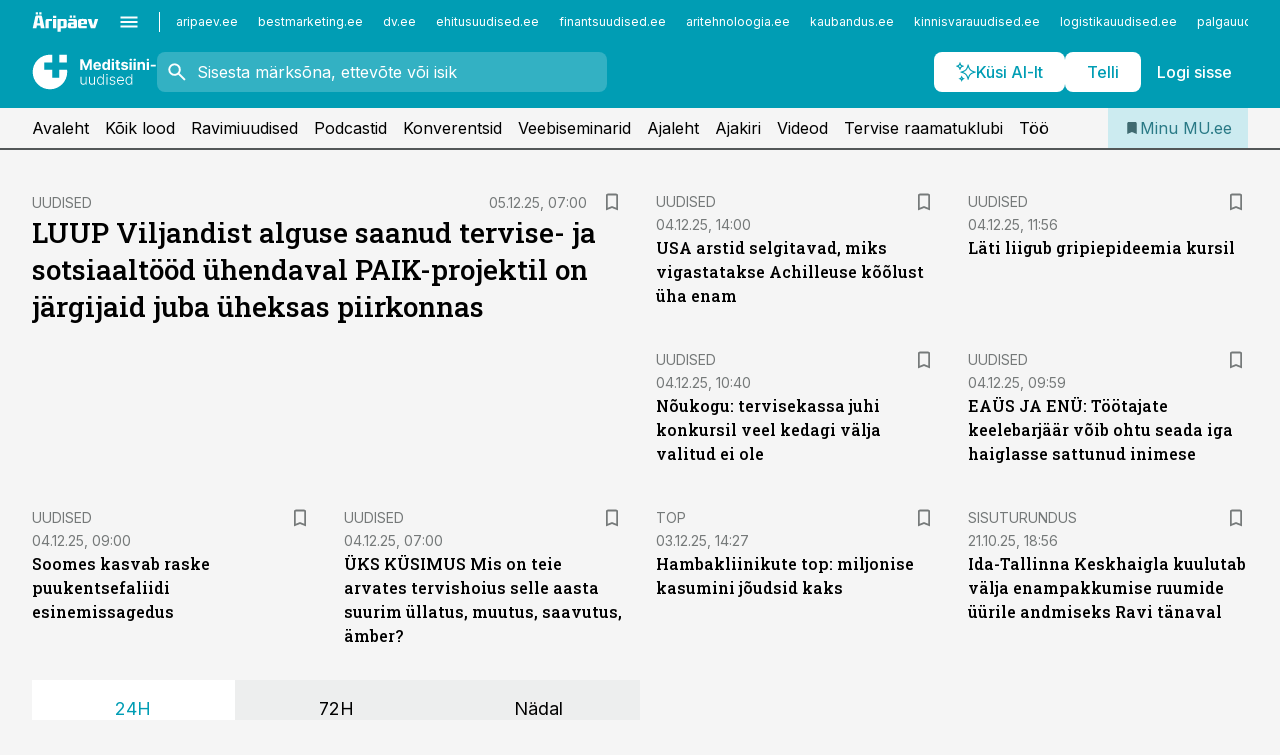

--- FILE ---
content_type: text/html; charset=utf-8
request_url: https://www.mu.ee/
body_size: 51528
content:
<!DOCTYPE html><html lang="et" class="__variable_d9b83d __variable_1afa06"><head><meta charSet="utf-8"/><meta name="viewport" content="width=device-width, initial-scale=1, minimum-scale=1, maximum-scale=5, viewport-fit=cover, user-scalable=yes"/><link rel="preload" href="/_next/static/media/21350d82a1f187e9-s.p.woff2" as="font" crossorigin="" type="font/woff2"/><link rel="preload" href="/_next/static/media/9f0283fb0a17d415-s.p.woff2" as="font" crossorigin="" type="font/woff2"/><link rel="preload" href="/_next/static/media/a88c13d5f58b71d4-s.p.woff2" as="font" crossorigin="" type="font/woff2"/><link rel="preload" href="/_next/static/media/e4af272ccee01ff0-s.p.woff2" as="font" crossorigin="" type="font/woff2"/><link rel="preload" as="image" imageSrcSet="https://static-img.aripaev.ee/?type=preview&amp;uuid=0175bb89-6189-5d1c-a611-c0c07adec2c2&amp;width=640&amp;q=70 640w, https://static-img.aripaev.ee/?type=preview&amp;uuid=0175bb89-6189-5d1c-a611-c0c07adec2c2&amp;width=750&amp;q=70 750w, https://static-img.aripaev.ee/?type=preview&amp;uuid=0175bb89-6189-5d1c-a611-c0c07adec2c2&amp;width=828&amp;q=70 828w, https://static-img.aripaev.ee/?type=preview&amp;uuid=0175bb89-6189-5d1c-a611-c0c07adec2c2&amp;width=1080&amp;q=70 1080w, https://static-img.aripaev.ee/?type=preview&amp;uuid=0175bb89-6189-5d1c-a611-c0c07adec2c2&amp;width=1200&amp;q=70 1200w, https://static-img.aripaev.ee/?type=preview&amp;uuid=0175bb89-6189-5d1c-a611-c0c07adec2c2&amp;width=1920&amp;q=70 1920w, https://static-img.aripaev.ee/?type=preview&amp;uuid=0175bb89-6189-5d1c-a611-c0c07adec2c2&amp;width=2048&amp;q=70 2048w, https://static-img.aripaev.ee/?type=preview&amp;uuid=0175bb89-6189-5d1c-a611-c0c07adec2c2&amp;width=3840&amp;q=70 3840w" imageSizes="(max-width: 768px) 100vw, (max-width: 1280px) 100px, 280px" fetchPriority="high"/><link rel="preload" as="image" imageSrcSet="https://static-img.aripaev.ee/?type=preview&amp;uuid=e0eb952d-5551-5839-a0a1-550dff18b861&amp;width=640&amp;q=70 640w, https://static-img.aripaev.ee/?type=preview&amp;uuid=e0eb952d-5551-5839-a0a1-550dff18b861&amp;width=750&amp;q=70 750w, https://static-img.aripaev.ee/?type=preview&amp;uuid=e0eb952d-5551-5839-a0a1-550dff18b861&amp;width=828&amp;q=70 828w, https://static-img.aripaev.ee/?type=preview&amp;uuid=e0eb952d-5551-5839-a0a1-550dff18b861&amp;width=1080&amp;q=70 1080w, https://static-img.aripaev.ee/?type=preview&amp;uuid=e0eb952d-5551-5839-a0a1-550dff18b861&amp;width=1200&amp;q=70 1200w, https://static-img.aripaev.ee/?type=preview&amp;uuid=e0eb952d-5551-5839-a0a1-550dff18b861&amp;width=1920&amp;q=70 1920w, https://static-img.aripaev.ee/?type=preview&amp;uuid=e0eb952d-5551-5839-a0a1-550dff18b861&amp;width=2048&amp;q=70 2048w, https://static-img.aripaev.ee/?type=preview&amp;uuid=e0eb952d-5551-5839-a0a1-550dff18b861&amp;width=3840&amp;q=70 3840w" imageSizes="(max-width: 768px) 100vw, (max-width: 1280px) 100px, 280px" fetchPriority="high"/><link rel="preload" as="image" imageSrcSet="https://static-img.aripaev.ee/?type=preview&amp;uuid=4dc939d5-b892-554b-af57-fded99ead34e&amp;width=640&amp;q=70 640w, https://static-img.aripaev.ee/?type=preview&amp;uuid=4dc939d5-b892-554b-af57-fded99ead34e&amp;width=750&amp;q=70 750w, https://static-img.aripaev.ee/?type=preview&amp;uuid=4dc939d5-b892-554b-af57-fded99ead34e&amp;width=828&amp;q=70 828w, https://static-img.aripaev.ee/?type=preview&amp;uuid=4dc939d5-b892-554b-af57-fded99ead34e&amp;width=1080&amp;q=70 1080w, https://static-img.aripaev.ee/?type=preview&amp;uuid=4dc939d5-b892-554b-af57-fded99ead34e&amp;width=1200&amp;q=70 1200w, https://static-img.aripaev.ee/?type=preview&amp;uuid=4dc939d5-b892-554b-af57-fded99ead34e&amp;width=1920&amp;q=70 1920w, https://static-img.aripaev.ee/?type=preview&amp;uuid=4dc939d5-b892-554b-af57-fded99ead34e&amp;width=2048&amp;q=70 2048w, https://static-img.aripaev.ee/?type=preview&amp;uuid=4dc939d5-b892-554b-af57-fded99ead34e&amp;width=3840&amp;q=70 3840w" imageSizes="(max-width: 768px) 100vw, (max-width: 1280px) 100px, 280px" fetchPriority="high"/><link rel="preload" as="image" imageSrcSet="https://static-img.aripaev.ee/?type=preview&amp;uuid=0aac7051-37fe-55e5-b8a8-0ee8bcba923e&amp;width=640&amp;q=70 640w, https://static-img.aripaev.ee/?type=preview&amp;uuid=0aac7051-37fe-55e5-b8a8-0ee8bcba923e&amp;width=750&amp;q=70 750w, https://static-img.aripaev.ee/?type=preview&amp;uuid=0aac7051-37fe-55e5-b8a8-0ee8bcba923e&amp;width=828&amp;q=70 828w, https://static-img.aripaev.ee/?type=preview&amp;uuid=0aac7051-37fe-55e5-b8a8-0ee8bcba923e&amp;width=1080&amp;q=70 1080w, https://static-img.aripaev.ee/?type=preview&amp;uuid=0aac7051-37fe-55e5-b8a8-0ee8bcba923e&amp;width=1200&amp;q=70 1200w, https://static-img.aripaev.ee/?type=preview&amp;uuid=0aac7051-37fe-55e5-b8a8-0ee8bcba923e&amp;width=1920&amp;q=70 1920w, https://static-img.aripaev.ee/?type=preview&amp;uuid=0aac7051-37fe-55e5-b8a8-0ee8bcba923e&amp;width=2048&amp;q=70 2048w, https://static-img.aripaev.ee/?type=preview&amp;uuid=0aac7051-37fe-55e5-b8a8-0ee8bcba923e&amp;width=3840&amp;q=70 3840w" imageSizes="(max-width: 768px) 100vw, (max-width: 1280px) 100px, 280px" fetchPriority="high"/><link rel="preload" as="image" imageSrcSet="https://static-img.aripaev.ee/?type=preview&amp;uuid=44a010aa-f9f4-5730-a046-4f625769cc28&amp;width=640&amp;q=70 640w, https://static-img.aripaev.ee/?type=preview&amp;uuid=44a010aa-f9f4-5730-a046-4f625769cc28&amp;width=750&amp;q=70 750w, https://static-img.aripaev.ee/?type=preview&amp;uuid=44a010aa-f9f4-5730-a046-4f625769cc28&amp;width=828&amp;q=70 828w, https://static-img.aripaev.ee/?type=preview&amp;uuid=44a010aa-f9f4-5730-a046-4f625769cc28&amp;width=1080&amp;q=70 1080w, https://static-img.aripaev.ee/?type=preview&amp;uuid=44a010aa-f9f4-5730-a046-4f625769cc28&amp;width=1200&amp;q=70 1200w, https://static-img.aripaev.ee/?type=preview&amp;uuid=44a010aa-f9f4-5730-a046-4f625769cc28&amp;width=1920&amp;q=70 1920w, https://static-img.aripaev.ee/?type=preview&amp;uuid=44a010aa-f9f4-5730-a046-4f625769cc28&amp;width=2048&amp;q=70 2048w, https://static-img.aripaev.ee/?type=preview&amp;uuid=44a010aa-f9f4-5730-a046-4f625769cc28&amp;width=3840&amp;q=70 3840w" imageSizes="(max-width: 768px) 100vw, (max-width: 1280px) 100px, 280px" fetchPriority="high"/><link rel="preload" as="image" imageSrcSet="https://static-img.aripaev.ee/?type=preview&amp;uuid=800aa7e4-7689-51af-a688-fa30a46df377&amp;width=640&amp;q=70 640w, https://static-img.aripaev.ee/?type=preview&amp;uuid=800aa7e4-7689-51af-a688-fa30a46df377&amp;width=750&amp;q=70 750w, https://static-img.aripaev.ee/?type=preview&amp;uuid=800aa7e4-7689-51af-a688-fa30a46df377&amp;width=828&amp;q=70 828w, https://static-img.aripaev.ee/?type=preview&amp;uuid=800aa7e4-7689-51af-a688-fa30a46df377&amp;width=1080&amp;q=70 1080w, https://static-img.aripaev.ee/?type=preview&amp;uuid=800aa7e4-7689-51af-a688-fa30a46df377&amp;width=1200&amp;q=70 1200w, https://static-img.aripaev.ee/?type=preview&amp;uuid=800aa7e4-7689-51af-a688-fa30a46df377&amp;width=1920&amp;q=70 1920w, https://static-img.aripaev.ee/?type=preview&amp;uuid=800aa7e4-7689-51af-a688-fa30a46df377&amp;width=2048&amp;q=70 2048w, https://static-img.aripaev.ee/?type=preview&amp;uuid=800aa7e4-7689-51af-a688-fa30a46df377&amp;width=3840&amp;q=70 3840w" imageSizes="(max-width: 768px) 100vw, (max-width: 1280px) 100px, 280px" fetchPriority="high"/><link rel="preload" as="image" imageSrcSet="https://static-img.aripaev.ee/?type=preview&amp;uuid=4b3a85d1-f7ad-5efa-97ce-4b673c13e136&amp;width=640&amp;q=70 640w, https://static-img.aripaev.ee/?type=preview&amp;uuid=4b3a85d1-f7ad-5efa-97ce-4b673c13e136&amp;width=750&amp;q=70 750w, https://static-img.aripaev.ee/?type=preview&amp;uuid=4b3a85d1-f7ad-5efa-97ce-4b673c13e136&amp;width=828&amp;q=70 828w, https://static-img.aripaev.ee/?type=preview&amp;uuid=4b3a85d1-f7ad-5efa-97ce-4b673c13e136&amp;width=1080&amp;q=70 1080w, https://static-img.aripaev.ee/?type=preview&amp;uuid=4b3a85d1-f7ad-5efa-97ce-4b673c13e136&amp;width=1200&amp;q=70 1200w, https://static-img.aripaev.ee/?type=preview&amp;uuid=4b3a85d1-f7ad-5efa-97ce-4b673c13e136&amp;width=1920&amp;q=70 1920w, https://static-img.aripaev.ee/?type=preview&amp;uuid=4b3a85d1-f7ad-5efa-97ce-4b673c13e136&amp;width=2048&amp;q=70 2048w, https://static-img.aripaev.ee/?type=preview&amp;uuid=4b3a85d1-f7ad-5efa-97ce-4b673c13e136&amp;width=3840&amp;q=70 3840w" imageSizes="(max-width: 768px) 100vw, (max-width: 1280px) 100px, 280px" fetchPriority="high"/><link rel="preload" as="image" imageSrcSet="https://static-img.aripaev.ee/?type=preview&amp;uuid=e7c85efe-1bf2-57c3-ad57-09e88ac936cc&amp;width=640&amp;q=70 640w, https://static-img.aripaev.ee/?type=preview&amp;uuid=e7c85efe-1bf2-57c3-ad57-09e88ac936cc&amp;width=750&amp;q=70 750w, https://static-img.aripaev.ee/?type=preview&amp;uuid=e7c85efe-1bf2-57c3-ad57-09e88ac936cc&amp;width=828&amp;q=70 828w, https://static-img.aripaev.ee/?type=preview&amp;uuid=e7c85efe-1bf2-57c3-ad57-09e88ac936cc&amp;width=1080&amp;q=70 1080w, https://static-img.aripaev.ee/?type=preview&amp;uuid=e7c85efe-1bf2-57c3-ad57-09e88ac936cc&amp;width=1200&amp;q=70 1200w, https://static-img.aripaev.ee/?type=preview&amp;uuid=e7c85efe-1bf2-57c3-ad57-09e88ac936cc&amp;width=1920&amp;q=70 1920w, https://static-img.aripaev.ee/?type=preview&amp;uuid=e7c85efe-1bf2-57c3-ad57-09e88ac936cc&amp;width=2048&amp;q=70 2048w, https://static-img.aripaev.ee/?type=preview&amp;uuid=e7c85efe-1bf2-57c3-ad57-09e88ac936cc&amp;width=3840&amp;q=70 3840w" imageSizes="(max-width: 768px) 100vw, (max-width: 1280px) 100px, 280px" fetchPriority="high"/><link rel="preload" as="image" imageSrcSet="https://static-img.aripaev.ee/?type=preview&amp;uuid=87dd0eec-ec01-5eef-a15c-0662665d16e4&amp;width=640&amp;q=70 640w, https://static-img.aripaev.ee/?type=preview&amp;uuid=87dd0eec-ec01-5eef-a15c-0662665d16e4&amp;width=750&amp;q=70 750w, https://static-img.aripaev.ee/?type=preview&amp;uuid=87dd0eec-ec01-5eef-a15c-0662665d16e4&amp;width=828&amp;q=70 828w, https://static-img.aripaev.ee/?type=preview&amp;uuid=87dd0eec-ec01-5eef-a15c-0662665d16e4&amp;width=1080&amp;q=70 1080w, https://static-img.aripaev.ee/?type=preview&amp;uuid=87dd0eec-ec01-5eef-a15c-0662665d16e4&amp;width=1200&amp;q=70 1200w, https://static-img.aripaev.ee/?type=preview&amp;uuid=87dd0eec-ec01-5eef-a15c-0662665d16e4&amp;width=1920&amp;q=70 1920w, https://static-img.aripaev.ee/?type=preview&amp;uuid=87dd0eec-ec01-5eef-a15c-0662665d16e4&amp;width=2048&amp;q=70 2048w, https://static-img.aripaev.ee/?type=preview&amp;uuid=87dd0eec-ec01-5eef-a15c-0662665d16e4&amp;width=3840&amp;q=70 3840w" imageSizes="(max-width: 768px) 100vw, (max-width: 1280px) 100px, 280px" fetchPriority="high"/><link rel="preload" as="image" imageSrcSet="https://static-img.aripaev.ee/?type=preview&amp;uuid=deb6c74e-eee0-5c95-853a-25fe1d3b396b&amp;width=384&amp;q=75 384w, https://static-img.aripaev.ee/?type=preview&amp;uuid=deb6c74e-eee0-5c95-853a-25fe1d3b396b&amp;width=640&amp;q=75 640w, https://static-img.aripaev.ee/?type=preview&amp;uuid=deb6c74e-eee0-5c95-853a-25fe1d3b396b&amp;width=750&amp;q=75 750w, https://static-img.aripaev.ee/?type=preview&amp;uuid=deb6c74e-eee0-5c95-853a-25fe1d3b396b&amp;width=828&amp;q=75 828w, https://static-img.aripaev.ee/?type=preview&amp;uuid=deb6c74e-eee0-5c95-853a-25fe1d3b396b&amp;width=1080&amp;q=75 1080w, https://static-img.aripaev.ee/?type=preview&amp;uuid=deb6c74e-eee0-5c95-853a-25fe1d3b396b&amp;width=1200&amp;q=75 1200w, https://static-img.aripaev.ee/?type=preview&amp;uuid=deb6c74e-eee0-5c95-853a-25fe1d3b396b&amp;width=1920&amp;q=75 1920w, https://static-img.aripaev.ee/?type=preview&amp;uuid=deb6c74e-eee0-5c95-853a-25fe1d3b396b&amp;width=2048&amp;q=75 2048w, https://static-img.aripaev.ee/?type=preview&amp;uuid=deb6c74e-eee0-5c95-853a-25fe1d3b396b&amp;width=3840&amp;q=75 3840w" imageSizes="50vw" fetchPriority="high"/><link rel="preload" as="image" imageSrcSet="https://static-img.aripaev.ee/?type=preview&amp;uuid=bad52452-e76b-5b95-852b-a351a01206c2&amp;width=384&amp;q=75 384w, https://static-img.aripaev.ee/?type=preview&amp;uuid=bad52452-e76b-5b95-852b-a351a01206c2&amp;width=640&amp;q=75 640w, https://static-img.aripaev.ee/?type=preview&amp;uuid=bad52452-e76b-5b95-852b-a351a01206c2&amp;width=750&amp;q=75 750w, https://static-img.aripaev.ee/?type=preview&amp;uuid=bad52452-e76b-5b95-852b-a351a01206c2&amp;width=828&amp;q=75 828w, https://static-img.aripaev.ee/?type=preview&amp;uuid=bad52452-e76b-5b95-852b-a351a01206c2&amp;width=1080&amp;q=75 1080w, https://static-img.aripaev.ee/?type=preview&amp;uuid=bad52452-e76b-5b95-852b-a351a01206c2&amp;width=1200&amp;q=75 1200w, https://static-img.aripaev.ee/?type=preview&amp;uuid=bad52452-e76b-5b95-852b-a351a01206c2&amp;width=1920&amp;q=75 1920w, https://static-img.aripaev.ee/?type=preview&amp;uuid=bad52452-e76b-5b95-852b-a351a01206c2&amp;width=2048&amp;q=75 2048w, https://static-img.aripaev.ee/?type=preview&amp;uuid=bad52452-e76b-5b95-852b-a351a01206c2&amp;width=3840&amp;q=75 3840w" imageSizes="50vw" fetchPriority="high"/><link rel="preload" as="image" imageSrcSet="https://static-img.aripaev.ee/?type=preview&amp;uuid=4c010f7c-ae0f-556d-81a9-94bafcf97d93&amp;width=384&amp;q=75 384w, https://static-img.aripaev.ee/?type=preview&amp;uuid=4c010f7c-ae0f-556d-81a9-94bafcf97d93&amp;width=640&amp;q=75 640w, https://static-img.aripaev.ee/?type=preview&amp;uuid=4c010f7c-ae0f-556d-81a9-94bafcf97d93&amp;width=750&amp;q=75 750w, https://static-img.aripaev.ee/?type=preview&amp;uuid=4c010f7c-ae0f-556d-81a9-94bafcf97d93&amp;width=828&amp;q=75 828w, https://static-img.aripaev.ee/?type=preview&amp;uuid=4c010f7c-ae0f-556d-81a9-94bafcf97d93&amp;width=1080&amp;q=75 1080w, https://static-img.aripaev.ee/?type=preview&amp;uuid=4c010f7c-ae0f-556d-81a9-94bafcf97d93&amp;width=1200&amp;q=75 1200w, https://static-img.aripaev.ee/?type=preview&amp;uuid=4c010f7c-ae0f-556d-81a9-94bafcf97d93&amp;width=1920&amp;q=75 1920w, https://static-img.aripaev.ee/?type=preview&amp;uuid=4c010f7c-ae0f-556d-81a9-94bafcf97d93&amp;width=2048&amp;q=75 2048w, https://static-img.aripaev.ee/?type=preview&amp;uuid=4c010f7c-ae0f-556d-81a9-94bafcf97d93&amp;width=3840&amp;q=75 3840w" imageSizes="50vw" fetchPriority="high"/><link rel="preload" as="image" imageSrcSet="https://static-img.aripaev.ee/?type=preview&amp;uuid=cf3ed655-2676-586c-a04e-a11cd9e5c39d&amp;width=384&amp;q=75 384w, https://static-img.aripaev.ee/?type=preview&amp;uuid=cf3ed655-2676-586c-a04e-a11cd9e5c39d&amp;width=640&amp;q=75 640w, https://static-img.aripaev.ee/?type=preview&amp;uuid=cf3ed655-2676-586c-a04e-a11cd9e5c39d&amp;width=750&amp;q=75 750w, https://static-img.aripaev.ee/?type=preview&amp;uuid=cf3ed655-2676-586c-a04e-a11cd9e5c39d&amp;width=828&amp;q=75 828w, https://static-img.aripaev.ee/?type=preview&amp;uuid=cf3ed655-2676-586c-a04e-a11cd9e5c39d&amp;width=1080&amp;q=75 1080w, https://static-img.aripaev.ee/?type=preview&amp;uuid=cf3ed655-2676-586c-a04e-a11cd9e5c39d&amp;width=1200&amp;q=75 1200w, https://static-img.aripaev.ee/?type=preview&amp;uuid=cf3ed655-2676-586c-a04e-a11cd9e5c39d&amp;width=1920&amp;q=75 1920w, https://static-img.aripaev.ee/?type=preview&amp;uuid=cf3ed655-2676-586c-a04e-a11cd9e5c39d&amp;width=2048&amp;q=75 2048w, https://static-img.aripaev.ee/?type=preview&amp;uuid=cf3ed655-2676-586c-a04e-a11cd9e5c39d&amp;width=3840&amp;q=75 3840w" imageSizes="50vw" fetchPriority="high"/><link rel="preload" as="image" imageSrcSet="https://static-img.aripaev.ee/?type=preview&amp;uuid=878b6051-6d3d-5432-ab6c-467565c05bfd&amp;width=384&amp;q=75 384w, https://static-img.aripaev.ee/?type=preview&amp;uuid=878b6051-6d3d-5432-ab6c-467565c05bfd&amp;width=640&amp;q=75 640w, https://static-img.aripaev.ee/?type=preview&amp;uuid=878b6051-6d3d-5432-ab6c-467565c05bfd&amp;width=750&amp;q=75 750w, https://static-img.aripaev.ee/?type=preview&amp;uuid=878b6051-6d3d-5432-ab6c-467565c05bfd&amp;width=828&amp;q=75 828w, https://static-img.aripaev.ee/?type=preview&amp;uuid=878b6051-6d3d-5432-ab6c-467565c05bfd&amp;width=1080&amp;q=75 1080w, https://static-img.aripaev.ee/?type=preview&amp;uuid=878b6051-6d3d-5432-ab6c-467565c05bfd&amp;width=1200&amp;q=75 1200w, https://static-img.aripaev.ee/?type=preview&amp;uuid=878b6051-6d3d-5432-ab6c-467565c05bfd&amp;width=1920&amp;q=75 1920w, https://static-img.aripaev.ee/?type=preview&amp;uuid=878b6051-6d3d-5432-ab6c-467565c05bfd&amp;width=2048&amp;q=75 2048w, https://static-img.aripaev.ee/?type=preview&amp;uuid=878b6051-6d3d-5432-ab6c-467565c05bfd&amp;width=3840&amp;q=75 3840w" imageSizes="50vw" fetchPriority="high"/><link rel="preload" as="image" imageSrcSet="https://static-img.aripaev.ee/?type=preview&amp;uuid=8db62112-7fb5-56cb-b610-5913b227ed1a&amp;width=384&amp;q=75 384w, https://static-img.aripaev.ee/?type=preview&amp;uuid=8db62112-7fb5-56cb-b610-5913b227ed1a&amp;width=640&amp;q=75 640w, https://static-img.aripaev.ee/?type=preview&amp;uuid=8db62112-7fb5-56cb-b610-5913b227ed1a&amp;width=750&amp;q=75 750w, https://static-img.aripaev.ee/?type=preview&amp;uuid=8db62112-7fb5-56cb-b610-5913b227ed1a&amp;width=828&amp;q=75 828w, https://static-img.aripaev.ee/?type=preview&amp;uuid=8db62112-7fb5-56cb-b610-5913b227ed1a&amp;width=1080&amp;q=75 1080w, https://static-img.aripaev.ee/?type=preview&amp;uuid=8db62112-7fb5-56cb-b610-5913b227ed1a&amp;width=1200&amp;q=75 1200w, https://static-img.aripaev.ee/?type=preview&amp;uuid=8db62112-7fb5-56cb-b610-5913b227ed1a&amp;width=1920&amp;q=75 1920w, https://static-img.aripaev.ee/?type=preview&amp;uuid=8db62112-7fb5-56cb-b610-5913b227ed1a&amp;width=2048&amp;q=75 2048w, https://static-img.aripaev.ee/?type=preview&amp;uuid=8db62112-7fb5-56cb-b610-5913b227ed1a&amp;width=3840&amp;q=75 3840w" imageSizes="50vw" fetchPriority="high"/><link rel="preload" as="image" imageSrcSet="https://static-img.aripaev.ee/?type=preview&amp;uuid=b02f305f-3eab-5477-817f-f0b82cbbdeb1&amp;width=384&amp;q=75 384w, https://static-img.aripaev.ee/?type=preview&amp;uuid=b02f305f-3eab-5477-817f-f0b82cbbdeb1&amp;width=640&amp;q=75 640w, https://static-img.aripaev.ee/?type=preview&amp;uuid=b02f305f-3eab-5477-817f-f0b82cbbdeb1&amp;width=750&amp;q=75 750w, https://static-img.aripaev.ee/?type=preview&amp;uuid=b02f305f-3eab-5477-817f-f0b82cbbdeb1&amp;width=828&amp;q=75 828w, https://static-img.aripaev.ee/?type=preview&amp;uuid=b02f305f-3eab-5477-817f-f0b82cbbdeb1&amp;width=1080&amp;q=75 1080w, https://static-img.aripaev.ee/?type=preview&amp;uuid=b02f305f-3eab-5477-817f-f0b82cbbdeb1&amp;width=1200&amp;q=75 1200w, https://static-img.aripaev.ee/?type=preview&amp;uuid=b02f305f-3eab-5477-817f-f0b82cbbdeb1&amp;width=1920&amp;q=75 1920w, https://static-img.aripaev.ee/?type=preview&amp;uuid=b02f305f-3eab-5477-817f-f0b82cbbdeb1&amp;width=2048&amp;q=75 2048w, https://static-img.aripaev.ee/?type=preview&amp;uuid=b02f305f-3eab-5477-817f-f0b82cbbdeb1&amp;width=3840&amp;q=75 3840w" imageSizes="50vw" fetchPriority="high"/><link rel="preload" as="image" imageSrcSet="https://static-img.aripaev.ee/?type=preview&amp;uuid=eb841902-6845-5422-8155-c45a1786142f&amp;width=384&amp;q=75 384w, https://static-img.aripaev.ee/?type=preview&amp;uuid=eb841902-6845-5422-8155-c45a1786142f&amp;width=640&amp;q=75 640w, https://static-img.aripaev.ee/?type=preview&amp;uuid=eb841902-6845-5422-8155-c45a1786142f&amp;width=750&amp;q=75 750w, https://static-img.aripaev.ee/?type=preview&amp;uuid=eb841902-6845-5422-8155-c45a1786142f&amp;width=828&amp;q=75 828w, https://static-img.aripaev.ee/?type=preview&amp;uuid=eb841902-6845-5422-8155-c45a1786142f&amp;width=1080&amp;q=75 1080w, https://static-img.aripaev.ee/?type=preview&amp;uuid=eb841902-6845-5422-8155-c45a1786142f&amp;width=1200&amp;q=75 1200w, https://static-img.aripaev.ee/?type=preview&amp;uuid=eb841902-6845-5422-8155-c45a1786142f&amp;width=1920&amp;q=75 1920w, https://static-img.aripaev.ee/?type=preview&amp;uuid=eb841902-6845-5422-8155-c45a1786142f&amp;width=2048&amp;q=75 2048w, https://static-img.aripaev.ee/?type=preview&amp;uuid=eb841902-6845-5422-8155-c45a1786142f&amp;width=3840&amp;q=75 3840w" imageSizes="50vw" fetchPriority="high"/><link rel="stylesheet" href="/_next/static/css/6cc2c88caebfb3d7.css" data-precedence="next"/><link rel="stylesheet" href="/_next/static/css/52723f30e92eee9f.css" data-precedence="next"/><link rel="stylesheet" href="/_next/static/css/17201907694a4bc9.css" data-precedence="next"/><link rel="stylesheet" href="/_next/static/css/745294445fbea586.css" data-precedence="next"/><link rel="stylesheet" href="/_next/static/css/cfa60dcf5cbd8547.css" data-precedence="next"/><link rel="stylesheet" href="/_next/static/css/2001c5ecabd226f0.css" data-precedence="next"/><link rel="stylesheet" href="/_next/static/css/f53fc1951aefa4e6.css" data-precedence="next"/><link rel="stylesheet" href="/_next/static/css/7ef9eb961d8f438a.css" data-precedence="next"/><link rel="stylesheet" href="/_next/static/css/0f180bd48b9a8a37.css" data-precedence="next"/><link rel="stylesheet" href="/_next/static/css/84d8b8060f16ee20.css" data-precedence="next"/><link rel="stylesheet" href="/_next/static/css/3b3c900c8201ff34.css" data-precedence="next"/><link rel="stylesheet" href="/_next/static/css/640090df4b2592df.css" data-precedence="next"/><link rel="stylesheet" href="/_next/static/css/c847ff3d331d9d9d.css" data-precedence="next"/><link rel="stylesheet" href="/_next/static/css/029d5fff5a79fb66.css" data-precedence="next"/><link rel="stylesheet" href="/_next/static/css/145cb3986e47692b.css" data-precedence="next"/><link rel="stylesheet" href="/_next/static/css/e4a1f3f4cc1a1330.css" data-precedence="next"/><link rel="preload" as="script" fetchPriority="low" href="/_next/static/chunks/webpack-16b322c102c12f32.js"/><script src="/_next/static/chunks/fd9d1056-10e5c93cd413df2f.js" async=""></script><script src="/_next/static/chunks/396464d2-87a25291feed4e3c.js" async=""></script><script src="/_next/static/chunks/7049-58d90ad8e71b6001.js" async=""></script><script src="/_next/static/chunks/main-app-a004008bb1a9d101.js" async=""></script><script src="/_next/static/chunks/aaea2bcf-18d09baeed62d53d.js" async=""></script><script src="/_next/static/chunks/ca377847-5847564181f9946f.js" async=""></script><script src="/_next/static/chunks/5910-f5efdbfb510c5f6a.js" async=""></script><script src="/_next/static/chunks/5342-19ba4bc98a916bcc.js" async=""></script><script src="/_next/static/chunks/5878-1525aeac28fcdf88.js" async=""></script><script src="/_next/static/chunks/4075-c93ea2025da5b6a7.js" async=""></script><script src="/_next/static/chunks/5434-828496ffa0f86d7a.js" async=""></script><script src="/_next/static/chunks/1652-56bf1ce5ade1c9ac.js" async=""></script><script src="/_next/static/chunks/7562-5f4fd1388f43b505.js" async=""></script><script src="/_next/static/chunks/6989-725cd192b49ac8b8.js" async=""></script><script src="/_next/static/chunks/7126-f955765d6cea943c.js" async=""></script><script src="/_next/static/chunks/1226-117b1197ddf7aad9.js" async=""></script><script src="/_next/static/chunks/7588-6a095c8e13e2e754.js" async=""></script><script src="/_next/static/chunks/7131-0898b883cf64d699.js" async=""></script><script src="/_next/static/chunks/7492-79afc9c95f471637.js" async=""></script><script src="/_next/static/chunks/4130-df7297caa7faad98.js" async=""></script><script src="/_next/static/chunks/7560-44e9140069a93860.js" async=""></script><script src="/_next/static/chunks/7940-32f152e534110b79.js" async=""></script><script src="/_next/static/chunks/3390-97ccb0b5027fbdb6.js" async=""></script><script src="/_next/static/chunks/4398-453751a5c3d6a981.js" async=""></script><script src="/_next/static/chunks/304-a702329eaf819770.js" async=""></script><script src="/_next/static/chunks/9860-faeffa05a515ff63.js" async=""></script><script src="/_next/static/chunks/app/%5BchannelId%5D/%5Baccess%5D/page-f720146d442b7268.js" async=""></script><script src="/_next/static/chunks/app/global-error-427f108361097c01.js" async=""></script><script src="/_next/static/chunks/7380-318bba68fdea191f.js" async=""></script><script src="/_next/static/chunks/3295-35b1a9d555f9b7bf.js" async=""></script><script src="/_next/static/chunks/app/%5BchannelId%5D/%5Baccess%5D/layout-ffec26f62a6560be.js" async=""></script><script src="/_next/static/chunks/app/%5BchannelId%5D/%5Baccess%5D/error-63f567bbcd713e18.js" async=""></script><script src="/_next/static/chunks/app/%5BchannelId%5D/%5Baccess%5D/not-found-414c607189f24035.js" async=""></script><link rel="preload" href="https://log-in.aripaev.ee/index.js" as="script"/><meta name="theme-color" content="#009DB4"/><meta name="color-scheme" content="only light"/><title>Meditsiiniuudised ja mu.ee – Eesti arstide ja apteekrite uudisteleht ja veebikanal.</title><meta name="description" content="mu.ee  – värske ja mitmekülgne kajastus tervishoiusündmustest, persoonilood, erialauudised, konverentside ja seminaride info. Lisaks koolitused ja terviseteemalised raadiosaated."/><link rel="manifest" href="/manifest/meditsiin.json" crossorigin="use-credentials"/><meta name="format-detection" content="telephone=no, address=no, email=no"/><meta name="apple-mobile-web-app-capable" content="yes"/><meta name="apple-mobile-web-app-title" content="Meditsiiniuudised"/><link href="/favicons/meditsiin/apple-touch-startup-image-768x1004.png" rel="apple-touch-startup-image"/><link href="/favicons/meditsiin/apple-touch-startup-image-1536x2008.png" media="(device-width: 768px) and (device-height: 1024px)" rel="apple-touch-startup-image"/><meta name="apple-mobile-web-app-status-bar-style" content="black-translucent"/><meta property="og:title" content="Meditsiiniuudised ja mu.ee – Eesti arstide ja apteekrite uudisteleht ja veebikanal."/><meta property="og:description" content="mu.ee  – värske ja mitmekülgne kajastus tervishoiusündmustest, persoonilood, erialauudised, konverentside ja seminaride info. Lisaks koolitused ja terviseteemalised raadiosaated."/><meta property="og:site_name" content="Meditsiiniuudised"/><meta property="og:image" content="https://www.mu.ee/favicons/meditsiin/favicon-512x512.png"/><meta property="og:image:alt" content="Meditsiiniuudised ja mu.ee – Eesti arstide ja apteekrite uudisteleht ja veebikanal."/><meta property="og:image:width" content="512"/><meta property="og:image:height" content="512"/><meta name="twitter:card" content="summary"/><meta name="twitter:site" content="@aripaev_ee"/><meta name="twitter:title" content="Meditsiiniuudised ja mu.ee – Eesti arstide ja apteekrite uudisteleht ja veebikanal."/><meta name="twitter:description" content="mu.ee  – värske ja mitmekülgne kajastus tervishoiusündmustest, persoonilood, erialauudised, konverentside ja seminaride info. Lisaks koolitused ja terviseteemalised raadiosaated."/><meta name="twitter:image" content="https://www.mu.ee/favicons/meditsiin/favicon-512x512.png"/><meta name="twitter:image:alt" content="Meditsiiniuudised ja mu.ee – Eesti arstide ja apteekrite uudisteleht ja veebikanal."/><meta name="twitter:image:width" content="512"/><meta name="twitter:image:height" content="512"/><link rel="shortcut icon" href="/favicons/meditsiin/favicon.ico"/><link rel="icon" href="/favicons/meditsiin/favicon.ico"/><link rel="apple-touch-icon" href="/favicons/meditsiin/apple-touch-icon-180x180.png"/><link rel="apple-touch-icon-precomposed" href="/favicons/meditsiin/apple-touch-icon-180x180.png"/><meta name="next-size-adjust"/><script src="/_next/static/chunks/polyfills-42372ed130431b0a.js" noModule=""></script></head><body><script>(self.__next_s=self.__next_s||[]).push([0,{"children":"\n        window.nativeEvents = [];\n        window.nativeListeners = [];\n        window.addEventListener('aripaev.ee:nativeApiAttached', (e) => {\n          window.nativeEvents.push(e);\n          window.nativeListeners.forEach((l) => l(e));\n        });\n        window.addNativeListener = (listener) => {\n          window.nativeListeners.push(listener);\n          window.nativeEvents.forEach((e) => listener(e));\n        };\n      ","id":"__native_attach"}])</script><style type="text/css">:root:root {
    --theme: meditsiin;

    --color-primary-10: #f2fafb;
    --color-primary-50: #e5f5f7;
    --color-primary-100: #ccebf0;
    --color-primary-200: #b2e1e8;
    --color-primary-300: #99d8e1;
    --color-primary-400: #7fced9;
    --color-primary-500: #009DB4;
    --color-primary-600: #158b9d;
    --color-primary-700: #2a7a86;
    --color-primary-800: #3e696f;
    --color-primary-900: #535758;

    --color-neutral-100: #edeeee;
    --color-neutral-200: #ddddde;
    --color-neutral-300: #cbcccd;
    --color-neutral-400: #babcbc;
    --color-neutral-500: #a9abab;
    --color-neutral-600: #989a9b;
    --color-neutral-700: #86898a;
    --color-neutral-800: #757979;
    --color-neutral-900: #535758;

    --color-primary: #009DB4;
    --color-secondary: #535758;

    --site-bg: #F5F5F5;
    --site-bg-original: #F5F5F5;

    --color-text: #000000;
}
</style><div id="login-container"></div><div id="__next"><div class="styles_site-hat__KmxJ_"><div id="Panorama_1" class="styles_site-hat__ad-slot__6OIXn"></div></div><div class="styles_header__sentinel-pre__ZLTsJ"></div><div class="styles_header__4AYpa"><b></b><div class="styles_header__wrap1__C6qUJ"><div class="styles_header__wrap2__vgkJ1"><div class="styles_header__main__4NeBW"><div class="styles_header__main__limiter__1bF8W"><div class="styles_sites__MzlGA styles_hidden__CEocJ"><div class="styles_sites__global__0voAr"><a href="https://www.aripaev.ee" target="_blank" rel="noopener noreferrer"><svg xmlns="http://www.w3.org/2000/svg" height="20" width="67" class="icon logotype-aripaev" viewBox="0 0 512 155"><path fill="#d61e1f" d="M43.18 1.742H25.822v17.917H43.18zm21.86 124.857-4.1-22.295H34.283l-3.977 22.295H1.974l19.33-88.048c2.25-10.153 5.077-11.567 16.643-11.567H58.55c11.846 0 13.817.855 16.224 11.706l19.33 87.908zM50.507 44.762h-5.792l-7.746 41.625h21.249zm18.771-43.02H51.92v17.917h17.358zM306.626 27.3h-17.358v17.916h17.358zm26.117 0h-17.359v17.916h17.359zm-206.05 42.864V126.6h-25.959V71.28c0-10.851 5.076-17.759 17.917-17.759h32.309v16.643zm32.344-23.43V28.399h26.168v18.335zm26.168 79.866h-26.168V53.503h26.168zm62.594.001h-27.651v26.657h-25.68V53.521h53.61c12.84 0 17.777 6.629 17.777 17.917v37.229c0 11.863-5.076 17.934-18.056 17.934m-7.903-56.576h-19.888v39.915h19.888zm93.508 56.576s-17.636.279-21.3.279-21.162-.279-21.162-.279c-11.287-.157-17.638-5.513-17.638-17.934v-9.735c0-15.23 9.735-17.62 17.777-17.62h27.791V69.449h-39.357V53.521h47.539c14.671 0 17.778 8.88 17.778 17.62v39.793c0 11.846-3.49 15.509-11.429 15.701zM319.31 96.019h-20.935v14.707h20.935zm59.664-.611v13.573h41.066v17.62h-49.109c-14.671 0-17.759-9.752-17.759-17.777V72.188c0-11.845 5.774-18.475 17.618-18.614 0 0 13.958-.297 17.638-.297 3.683 0 17.445.297 17.445.297 12.424.14 17.36 6.193 17.36 17.76v24.127h-44.258zm18.35-26.552h-18.492v16.922h18.492zm88.714 57.727h-34.003l-23.987-73.079h28.227l12.682 50.086h2.13l12.682-50.086h26.257z" class="logotype"></path></svg></a><button title="Ava menüü" type="button"><svg fill="none" xmlns="http://www.w3.org/2000/svg" height="20" width="20" class="icon menu" viewBox="0 0 20 20"><path fill="#2D0606" d="M3 14.5V13h14v1.5zm0-3.75v-1.5h14v1.5zM3 7V5.5h14V7z"></path></svg></button></div><div class="styles_sites__main__Z77Aw"><ul class="styles_sites__list__ue3ny"><li class=""><a href="https://www.aripaev.ee?utm_source=mu.ee&amp;utm_medium=pais" target="_blank" draggable="false" rel="noopener noreferrer">aripaev.ee</a></li><li class=""><a href="https://bestmarketing.ee?utm_source=mu.ee&amp;utm_medium=pais" target="_blank" draggable="false" rel="noopener noreferrer">bestmarketing.ee</a></li><li class=""><a href="https://www.dv.ee?utm_source=mu.ee&amp;utm_medium=pais" target="_blank" draggable="false" rel="noopener noreferrer">dv.ee</a></li><li class=""><a href="https://www.ehitusuudised.ee?utm_source=mu.ee&amp;utm_medium=pais" target="_blank" draggable="false" rel="noopener noreferrer">ehitusuudised.ee</a></li><li class=""><a href="https://www.finantsuudised.ee?utm_source=mu.ee&amp;utm_medium=pais" target="_blank" draggable="false" rel="noopener noreferrer">finantsuudised.ee</a></li><li class=""><a href="https://www.aritehnoloogia.ee?utm_source=mu.ee&amp;utm_medium=pais" target="_blank" draggable="false" rel="noopener noreferrer">aritehnoloogia.ee</a></li><li class=""><a href="https://www.kaubandus.ee?utm_source=mu.ee&amp;utm_medium=pais" target="_blank" draggable="false" rel="noopener noreferrer">kaubandus.ee</a></li><li class=""><a href="https://www.kinnisvarauudised.ee?utm_source=mu.ee&amp;utm_medium=pais" target="_blank" draggable="false" rel="noopener noreferrer">kinnisvarauudised.ee</a></li><li class=""><a href="https://www.logistikauudised.ee?utm_source=mu.ee&amp;utm_medium=pais" target="_blank" draggable="false" rel="noopener noreferrer">logistikauudised.ee</a></li><li class=""><a href="https://www.palgauudised.ee?utm_source=mu.ee&amp;utm_medium=pais" target="_blank" draggable="false" rel="noopener noreferrer">palgauudised.ee</a></li><li class=""><a href="https://www.personaliuudised.ee?utm_source=mu.ee&amp;utm_medium=pais" target="_blank" draggable="false" rel="noopener noreferrer">personaliuudised.ee</a></li><li class=""><a href="https://www.pollumajandus.ee?utm_source=mu.ee&amp;utm_medium=pais" target="_blank" draggable="false" rel="noopener noreferrer">pollumajandus.ee</a></li><li class=""><a href="https://www.raamatupidaja.ee?utm_source=mu.ee&amp;utm_medium=pais" target="_blank" draggable="false" rel="noopener noreferrer">raamatupidaja.ee</a></li><li class=""><a href="https://www.toostusuudised.ee?utm_source=mu.ee&amp;utm_medium=pais" target="_blank" draggable="false" rel="noopener noreferrer">toostusuudised.ee</a></li><li class=""><a href="https://www.imelineajalugu.ee?utm_source=mu.ee&amp;utm_medium=pais" target="_blank" draggable="false" rel="noopener noreferrer">imelineajalugu.ee</a></li><li class=""><a href="https://www.imelineteadus.ee?utm_source=mu.ee&amp;utm_medium=pais" target="_blank" draggable="false" rel="noopener noreferrer">imelineteadus.ee</a></li><li class=""><a href="https://www.kalastaja.ee?utm_source=mu.ee&amp;utm_medium=pais" target="_blank" draggable="false" rel="noopener noreferrer">kalastaja.ee</a></li></ul></div></div><div class="styles_header__row__tjBlC"><a class="styles_header__logo__LPFzl" href="/"><img alt="Meditsiiniuudised" loading="lazy" width="120" height="40" decoding="async" data-nimg="1" style="color:transparent" src="https://ap-cms-images.ap3.ee/meditsiini-uudised_valge.svg"/></a><form class="styles_search___9_Xy"><span class="styles_search__icon__adECE"><svg fill="none" xmlns="http://www.w3.org/2000/svg" height="24" width="24" class="icon search" viewBox="0 0 25 24"><path fill="#fff" d="m20.06 21-6.3-6.3q-.75.6-1.724.95-.975.35-2.075.35-2.725 0-4.613-1.887Q3.461 12.225 3.461 9.5t1.887-4.612T9.961 3t4.612 1.888T16.461 9.5a6.1 6.1 0 0 1-1.3 3.8l6.3 6.3zm-10.1-7q1.875 0 3.188-1.312T14.461 9.5t-1.313-3.187T9.961 5 6.773 6.313 5.461 9.5t1.312 3.188T9.961 14"></path></svg></span><input type="text" autoComplete="off" placeholder="Sisesta märksõna, ettevõte või isik" title="Sisesta märksõna, ettevõte või isik" name="keyword" value=""/><button class="styles_search__clear__gU1eY" disabled="" title="Puhasta otsing" type="button"><svg fill="none" xmlns="http://www.w3.org/2000/svg" height="24" width="24" class="icon close" viewBox="0 0 25 24"><path fill="#fff" d="m6.86 19-1.4-1.4 5.6-5.6-5.6-5.6L6.86 5l5.6 5.6 5.6-5.6 1.4 1.4-5.6 5.6 5.6 5.6-1.4 1.4-5.6-5.6z"></path></svg></button></form><div class="styles_header__buttons__HTvoj"><span class="styles_button___Dvql styles_size-default___f8ln styles_theme-white-primary__wwdx4" draggable="false"><a class="styles_button__element__i6R1c" target="_self" href="/ai-otsing"><span class="styles_button__inner__av3c_"><svg xmlns="http://www.w3.org/2000/svg" height="20" width="20" class="icon styles_button__icon__ab5nT ai" viewBox="0 0 512 512"><path fill="#fff" d="M310.043 132.67c12.118 32.932 26.173 58.426 46.916 79.172 20.745 20.748 46.243 34.809 79.17 46.931-32.926 12.118-58.422 26.175-79.162 46.918-20.742 20.744-34.799 46.246-46.921 79.182-12.127-32.938-26.188-58.434-46.937-79.178-20.745-20.739-46.251-34.798-79.183-46.92 32.94-12.126 58.44-26.188 79.188-46.935 20.746-20.746 34.808-46.249 46.93-79.171m.004-73.14c-5.256 0-9.837 3.513-11.243 8.572-33.39 120.887-58.545 146.041-179.434 179.434-5.059 1.405-8.572 6.015-8.572 11.243 0 5.256 3.513 9.837 8.572 11.243 120.887 33.39 146.041 58.517 179.434 179.406 1.405 5.059 6.015 8.572 11.243 8.572 5.256 0 9.837-3.513 11.243-8.572 33.39-120.887 58.517-146.041 179.406-179.406 5.059-1.405 8.572-6.015 8.572-11.243 0-5.256-3.513-9.837-8.572-11.243-120.887-33.39-146.041-58.545-179.406-179.434-1.405-5.059-6.015-8.572-11.243-8.572m-208.13 12.877c4.16 7.493 8.981 14.068 14.883 19.97 5.9 5.9 12.473 10.72 19.962 14.879-7.489 4.159-14.061 8.98-19.963 14.884-5.9 5.902-10.718 12.475-14.878 19.966-4.159-7.487-8.98-14.06-14.882-19.96s-12.475-10.718-19.966-14.878c7.487-4.159 14.06-8.98 19.96-14.882 5.903-5.904 10.724-12.483 14.885-19.979m-.003-64.329c-5.256 0-9.837 3.513-11.243 8.572-15.093 54.639-24.734 64.307-79.37 79.37-5.059 1.405-8.572 6.015-8.572 11.243 0 5.256 3.513 9.837 8.572 11.243 54.639 15.093 64.307 24.734 79.37 79.37 1.405 5.059 6.015 8.572 11.243 8.572 5.256 0 9.837-3.513 11.243-8.572 15.093-54.639 24.734-64.307 79.37-79.37 5.059-1.405 8.572-6.015 8.572-11.243 0-5.256-3.513-9.837-8.572-11.243-54.639-15.093-64.279-24.734-79.37-79.37-1.405-5.059-6.015-8.572-11.243-8.572m43.845 407.999a76 76 0 0 0 5.697 6.377 76 76 0 0 0 6.391 5.711 76 76 0 0 0-6.38 5.7 76 76 0 0 0-5.711 6.391 76 76 0 0 0-5.7-6.38 76 76 0 0 0-6.387-5.708 76 76 0 0 0 6.385-5.705 76 76 0 0 0 5.705-6.385m-.003-63.671c-3.206 0-6 2.143-6.857 5.229-11.966 43.373-20.298 51.704-63.672 63.672A7.134 7.134 0 0 0 70 428.164c0 3.206 2.143 6 5.229 6.857 43.373 11.966 51.704 20.315 63.672 63.672a7.134 7.134 0 0 0 6.857 5.229c3.206 0 6-2.143 6.857-5.229 11.966-43.373 20.315-51.704 63.672-63.672a7.134 7.134 0 0 0 5.229-6.857c0-3.206-2.143-6-5.229-6.857-43.373-11.966-51.704-20.315-63.672-63.672a7.134 7.134 0 0 0-6.857-5.229"></path></svg><span class="styles_button__text__0QAzX"><span class="styles_button__text__row__ZW9Cl">Küsi AI-lt</span></span></span></a></span><span class="styles_button___Dvql styles_size-default___f8ln styles_theme-white-primary__wwdx4" draggable="false"><a class="styles_button__element__i6R1c" target="_blank" rel="noopener noreferrer" href="https://kampaania.aripaev.ee/telli-meditsiiniuudised/?utm_source=mu.ee&amp;utm_medium=telli"><span class="styles_button__inner__av3c_"><span class="styles_button__text__0QAzX"><span class="styles_button__text__row__ZW9Cl">Telli</span></span></span></a></span><span class="styles_button___Dvql styles_size-default___f8ln styles_theme-white-transparent__3xBw8" draggable="false"><button class="styles_button__element__i6R1c" type="button"><span class="styles_button__inner__av3c_"><span class="styles_button__text__0QAzX"><span class="styles_button__text__row__ZW9Cl">Logi sisse</span></span></span></button></span></div></div></div><div class="styles_burger-menu__NxbcX" inert=""><div class="styles_burger-menu__inner__G_A7a"><div class="styles_burger-menu__limiter__Z8WPT"><ul class="styles_burger-menu__sections__WMdfc"><li><div class="styles_burger-menu__title__FISxC">Arstlikud erialateemad</div><ul class="styles_burger-menu__sections__links__erXEP styles_split__ABuE1"><li><a target="_self" href="/tc/astma">Astma</a></li><li><a target="_self" href="/tc/dermatoveneroloogia">Dermatoveneroloogia</a></li><li><a target="_self" href="/tc/diabeet">Diabeet</a></li><li><a target="_self" href="/tc/endokrinoloogia">Endokrinoloogia</a></li><li><a target="_self" href="/tc/gastroenteroloogia">Gastroenteroloogia</a></li><li><a target="_self" href="/tc/geneetika">Geneetika</a></li><li><a target="_self" href="/tc/geriaatria">Geriaatria</a></li><li><a target="_self" href="/tc/haavaravi">Haavaravi</a></li><li><a target="_self" href="/tc/hematoloogia">Hematoloogia</a></li><li><a target="_self" href="/tc/infektsioonhaigused">Infektsioonhaigused</a></li><li><a target="_self" href="/tc/kardioloogia">Kardioloogia</a></li><li><a target="_self" href="/tc/kirurgia">Kirurgia</a></li><li><a target="_self" href="/tc/naistehaigused">Naistehaigused</a></li><li><a target="_self" href="/tc/nefroloogia">Nefroloogia</a></li><li><a target="_self" href="/tc/oftalmoloogia">Oftalmoloogia</a></li><li><a target="_self" href="/tc/onkoloogia">Onkoloogia</a></li><li><a target="_self" href="/tc/ortopeedia">Ortopeedia</a></li><li><a target="_self" href="/tc/osteoporoos">Osteoporoos</a></li><li><a target="_self" href="/tc/pediaatria">Pediaatria</a></li><li><a target="_self" href="/tc/psuhhiaatria">Psühhiaatria</a></li><li><a target="_self" href="/tc/pulmonoloogia">Pulmonoloogia</a></li><li><a target="_self" href="/tc/reumatoloogia">Reumatoloogia</a></li><li><a target="_self" href="/tc/stomatoloogia">Stomatoloogia</a></li><li><a target="_self" href="/tc/uroloogia">Uroloogia</a></li><li><a target="_self" href="/tc/vaktsineerimine">Vaktsineerimine</a></li></ul></li><li><div class="styles_burger-menu__title__FISxC">Teenused ja tooted</div><ul class="styles_burger-menu__sections__links__erXEP"><li><a target="_blank" rel="noopener noreferrer" href="https://pood.aripaev.ee/kategooria/konverentsid?utm_source=mu.ee&amp;utm_medium=menu">Konverentsid</a></li><li><a target="_blank" rel="noopener noreferrer" href="https://pood.aripaev.ee/kategooria/koolitused?utm_source=mu.ee&amp;utm_medium=menu">Koolitused</a></li><li><a target="_blank" rel="noopener noreferrer" href="https://pood.aripaev.ee/kategooria/raamatud?utm_source=mu.ee&amp;utm_medium=menu">Raamatud</a></li><li><a target="_blank" rel="noopener noreferrer" href="https://pood.aripaev.ee/kategooria/teabevara?utm_source=mu.ee&amp;utm_medium=menu">Teabevara</a></li><li><a target="_blank" rel="noopener noreferrer" href="https://pood.aripaev.ee/kategooria/ajakirjad?utm_source=mu.ee&amp;utm_medium=menu">Ajakirjad</a></li><li><a target="_blank" rel="noopener noreferrer" href="https://pood.aripaev.ee?utm_source=mu.ee&amp;utm_medium=menu">E-pood</a></li><li><a target="_blank" rel="noopener noreferrer" href="https://infopank.ee?utm_source=mu.ee&amp;utm_medium=menu">Infopank</a></li></ul></li></ul><div class="styles_burger-menu__sidebar__8mwqb"><ul class="styles_burger-menu__sidebar__links__ZKDyD"><li><a target="_blank" rel="noopener noreferrer" href="https://www.aripaev.ee/turunduslahendused">Reklaam</a></li><li><a target="_self" href="/c/cm">Sisuturundus</a></li><li><a target="_blank" rel="noopener noreferrer" href="https://firma.aripaev.ee/tule-toole/">Tööpakkumised</a></li><li><a target="_blank" rel="noopener noreferrer" href="https://firma.aripaev.ee/">Äripäevast</a></li></ul><ul class="styles_buttons__V_M5V styles_layout-vertical-wide__kH_p0"><li class="styles_primary__BaQ9R"><span class="styles_button___Dvql styles_size-default___f8ln styles_theme-primary__JLG_x" draggable="false"><a class="styles_button__element__i6R1c" target="_blank" rel="noopener noreferrer" href="https://iseteenindus.aripaev.ee"><span class="styles_button__inner__av3c_"><span class="styles_button__text__0QAzX"><span class="styles_button__text__row__ZW9Cl">Iseteenindus</span></span></span></a></span></li><li class="styles_primary__BaQ9R"><span class="styles_button___Dvql styles_size-default___f8ln styles_theme-default__ea1gN" draggable="false"><a class="styles_button__element__i6R1c" target="_blank" rel="noopener noreferrer" href="https://kampaania.aripaev.ee/telli-meditsiiniuudised/?utm_source=mu.ee&amp;utm_medium=telli"><span class="styles_button__inner__av3c_"><span class="styles_button__text__0QAzX"><span class="styles_button__text__row__ZW9Cl">Telli Meditsiiniuudised</span></span></span></a></span></li></ul></div></div></div></div></div><div class="styles_header__menu__7U_6k"><div class="styles_header__menu__holder__mDgQf"><a class="styles_header__menu__logo__XcB29" draggable="false" href="/"><img alt="Meditsiiniuudised" loading="lazy" width="120" height="40" decoding="async" data-nimg="1" style="color:transparent" src="https://ap-cms-images.ap3.ee/meditsiini-uudised_valge.svg"/></a><div class="styles_header__menu__scroller__KG1tj"><ul class="styles_header__menu__items___1xQ5"><li><a aria-current="false" target="_self" draggable="false" href="/">Avaleht</a></li><li><a aria-current="false" target="_self" draggable="false" href="/search?channels=meditsiin">Kõik lood</a></li><li><a aria-current="false" target="_self" draggable="false" href="/c/medicinenews">Ravimiuudised</a></li><li><a aria-current="false" target="_self" draggable="false" href="/saatesarjad">Podcastid</a></li><li><a aria-current="false" target="_blank" rel="noopener noreferrer" draggable="false" href="https://pood.aripaev.ee/kategooria/konverentsid?categories=23&amp;filter=future&amp;utm_source=mu.ee&amp;utm_medium=konverentsid">Konverentsid</a></li><li><a aria-current="false" target="_blank" rel="noopener noreferrer" draggable="false" href="https://pood.aripaev.ee/kategooria/veebiseminarid?filter=future&amp;categories=78&amp;utm_source=mu.ee&amp;utm_medium=veebiseminarid">Veebiseminarid</a></li><li><a aria-current="false" target="_self" draggable="false" href="/c/paper">Ajaleht</a></li><li><a aria-current="false" target="_self" draggable="false" href="/c/magazine">Ajakiri</a></li><li><a aria-current="false" target="_blank" rel="noopener noreferrer" draggable="false" href="https://videokogu.aripaev.ee/topics/4?utm_source=mu.ee&amp;utm_medium=videoteek">Videod</a></li><li><a aria-current="false" target="_blank" rel="noopener noreferrer" draggable="false" href="https://kampaania.aripaev.ee/terviseraamatute-klubi/">Tervise raamatuklubi</a></li><li><a aria-current="false" target="_self" draggable="false" href="/c/jobs">Töö</a></li></ul></div><a class="styles_header__menu__bookmarks__qWw9R" aria-current="false" draggable="false" href="/minu-uudisvoog"><svg fill="none" xmlns="http://www.w3.org/2000/svg" height="16" width="16" class="icon bookmark-filled" viewBox="0 0 24 24"><path fill="#2D0606" d="M5 21V5q0-.824.588-1.412A1.93 1.93 0 0 1 7 3h10q.824 0 1.413.587Q19 4.176 19 5v16l-7-3z"></path></svg><span>Minu MU.ee</span></a></div></div></div></div></div><div class="styles_header__sentinel-post__lzp4A"></div><div class="styles_burger-menu__backdrop__1nrUr" tabindex="0" role="button" aria-pressed="true" title="Sulge"></div><div class="styles_header__mock__CpuN_"></div><div class="styles_body__KntQX"><div class="styles_block__x9tSr styles_theme-default__YFZfY styles_width-default__OAjan"><div class="styles_list-articles__lXJs8 styles_layout-default__eQJEV"><div class="styles_article-card__QuUIi styles_layout-default__sDwwn styles_has-bookmark__lJAlN column-span-2 row-span-2 mobile-first" draggable="false"><a class="styles_article-card__image__IFiBD" draggable="false" href="/uudised/2025/12/05/luup-viljandist-alguse-saanud-tervise-ja-sotsiaaltood-uhendaval-paik-projektil-on-jargijaid-juba-uheksas-piirkonnas"><img draggable="false" alt="PAIK-teenuse juht Kadri Oras sõnab, et patsientide, lähedaste ja partnerite kogemus on seni olnud väga positiivne." fetchPriority="high" decoding="async" data-nimg="fill" style="position:absolute;height:100%;width:100%;left:0;top:0;right:0;bottom:0;color:transparent" sizes="(max-width: 768px) 100vw, (max-width: 1280px) 100px, 280px" srcSet="https://static-img.aripaev.ee/?type=preview&amp;uuid=0175bb89-6189-5d1c-a611-c0c07adec2c2&amp;width=640&amp;q=70 640w, https://static-img.aripaev.ee/?type=preview&amp;uuid=0175bb89-6189-5d1c-a611-c0c07adec2c2&amp;width=750&amp;q=70 750w, https://static-img.aripaev.ee/?type=preview&amp;uuid=0175bb89-6189-5d1c-a611-c0c07adec2c2&amp;width=828&amp;q=70 828w, https://static-img.aripaev.ee/?type=preview&amp;uuid=0175bb89-6189-5d1c-a611-c0c07adec2c2&amp;width=1080&amp;q=70 1080w, https://static-img.aripaev.ee/?type=preview&amp;uuid=0175bb89-6189-5d1c-a611-c0c07adec2c2&amp;width=1200&amp;q=70 1200w, https://static-img.aripaev.ee/?type=preview&amp;uuid=0175bb89-6189-5d1c-a611-c0c07adec2c2&amp;width=1920&amp;q=70 1920w, https://static-img.aripaev.ee/?type=preview&amp;uuid=0175bb89-6189-5d1c-a611-c0c07adec2c2&amp;width=2048&amp;q=70 2048w, https://static-img.aripaev.ee/?type=preview&amp;uuid=0175bb89-6189-5d1c-a611-c0c07adec2c2&amp;width=3840&amp;q=70 3840w" src="https://static-img.aripaev.ee/?type=preview&amp;uuid=0175bb89-6189-5d1c-a611-c0c07adec2c2&amp;width=3840&amp;q=70"/></a><div class="styles_article-card__content__8qUOA"><div class="styles_article-card__info__Ll7c5"><div class="styles_article-card__info__texts__62pWT"><div class="styles_article-card__category__9_YMQ"><a draggable="false" href="/c/news">Uudised</a></div><ul class="styles_article-card__meta__kuDsy"><li>05.12.25, 07:00</li></ul></div><div class="styles_article-card__tools__Pal1K"><span class="styles_button-icon__vUnU2 styles_size-tiny__Zo57r styles_theme-transparent__OE289" draggable="false"><button class="styles_button-icon__element__vyPpN" type="button" title="Salvesta" aria-busy="false"><span class="styles_button-icon__inner__iTvHx"><svg fill="none" xmlns="http://www.w3.org/2000/svg" height="20" width="20" class="icon styles_button-icon__icon__TKOX4 bookmark" viewBox="0 0 20 20"><path fill="#2D0606" d="M5 17V4.5q0-.618.44-1.06Q5.883 3 6.5 3h7q.619 0 1.06.44.44.442.44 1.06V17l-5-2zm1.5-2.23 3.5-1.395 3.5 1.396V4.5h-7z"></path></svg></span></button></span></div></div><div class="styles_article-card__title__oUwh_"><a draggable="false" href="/uudised/2025/12/05/luup-viljandist-alguse-saanud-tervise-ja-sotsiaaltood-uhendaval-paik-projektil-on-jargijaid-juba-uheksas-piirkonnas">LUUP Viljandist alguse saanud tervise- ja sotsiaaltööd ühendaval PAIK-projektil on järgijaid juba üheksas piirkonnas</a></div></div></div><div class="styles_article-card__QuUIi styles_layout-default__sDwwn styles_has-bookmark__lJAlN" draggable="false"><a class="styles_article-card__image__IFiBD" draggable="false" href="/uudised/2025/12/04/usa-arstid-selgitavad-miks-vigastatakse-achilleuse-koolust-uha-enam"><img draggable="false" alt="USA spetsialistide hinnangul on Achilleuse kõõluse vigastusest ohustatud eelkõige oma keha mitte kuulavad 30–50aastased mehed." fetchPriority="high" decoding="async" data-nimg="fill" style="position:absolute;height:100%;width:100%;left:0;top:0;right:0;bottom:0;color:transparent" sizes="(max-width: 768px) 100vw, (max-width: 1280px) 100px, 280px" srcSet="https://static-img.aripaev.ee/?type=preview&amp;uuid=e0eb952d-5551-5839-a0a1-550dff18b861&amp;width=640&amp;q=70 640w, https://static-img.aripaev.ee/?type=preview&amp;uuid=e0eb952d-5551-5839-a0a1-550dff18b861&amp;width=750&amp;q=70 750w, https://static-img.aripaev.ee/?type=preview&amp;uuid=e0eb952d-5551-5839-a0a1-550dff18b861&amp;width=828&amp;q=70 828w, https://static-img.aripaev.ee/?type=preview&amp;uuid=e0eb952d-5551-5839-a0a1-550dff18b861&amp;width=1080&amp;q=70 1080w, https://static-img.aripaev.ee/?type=preview&amp;uuid=e0eb952d-5551-5839-a0a1-550dff18b861&amp;width=1200&amp;q=70 1200w, https://static-img.aripaev.ee/?type=preview&amp;uuid=e0eb952d-5551-5839-a0a1-550dff18b861&amp;width=1920&amp;q=70 1920w, https://static-img.aripaev.ee/?type=preview&amp;uuid=e0eb952d-5551-5839-a0a1-550dff18b861&amp;width=2048&amp;q=70 2048w, https://static-img.aripaev.ee/?type=preview&amp;uuid=e0eb952d-5551-5839-a0a1-550dff18b861&amp;width=3840&amp;q=70 3840w" src="https://static-img.aripaev.ee/?type=preview&amp;uuid=e0eb952d-5551-5839-a0a1-550dff18b861&amp;width=3840&amp;q=70"/></a><div class="styles_article-card__content__8qUOA"><div class="styles_article-card__info__Ll7c5"><div class="styles_article-card__info__texts__62pWT"><div class="styles_article-card__category__9_YMQ"><a draggable="false" href="/c/news">Uudised</a></div><ul class="styles_article-card__meta__kuDsy"><li>04.12.25, 14:00</li></ul></div><div class="styles_article-card__tools__Pal1K"><span class="styles_button-icon__vUnU2 styles_size-tiny__Zo57r styles_theme-transparent__OE289" draggable="false"><button class="styles_button-icon__element__vyPpN" type="button" title="Salvesta" aria-busy="false"><span class="styles_button-icon__inner__iTvHx"><svg fill="none" xmlns="http://www.w3.org/2000/svg" height="20" width="20" class="icon styles_button-icon__icon__TKOX4 bookmark" viewBox="0 0 20 20"><path fill="#2D0606" d="M5 17V4.5q0-.618.44-1.06Q5.883 3 6.5 3h7q.619 0 1.06.44.44.442.44 1.06V17l-5-2zm1.5-2.23 3.5-1.395 3.5 1.396V4.5h-7z"></path></svg></span></button></span></div></div><div class="styles_article-card__title__oUwh_"><a draggable="false" href="/uudised/2025/12/04/usa-arstid-selgitavad-miks-vigastatakse-achilleuse-koolust-uha-enam">USA arstid selgitavad, miks vigastatakse Achilleuse kõõlust üha enam </a></div></div></div><div class="styles_article-card__QuUIi styles_layout-default__sDwwn styles_has-bookmark__lJAlN" draggable="false"><a class="styles_article-card__image__IFiBD" draggable="false" href="/uudised/2025/12/04/lati-liigub-gripiepideemia-kursil"><img draggable="false" alt="Lätis on vaktsineeritud umbes kuus protsenti rahvastikust." fetchPriority="high" decoding="async" data-nimg="fill" style="position:absolute;height:100%;width:100%;left:0;top:0;right:0;bottom:0;color:transparent" sizes="(max-width: 768px) 100vw, (max-width: 1280px) 100px, 280px" srcSet="https://static-img.aripaev.ee/?type=preview&amp;uuid=4dc939d5-b892-554b-af57-fded99ead34e&amp;width=640&amp;q=70 640w, https://static-img.aripaev.ee/?type=preview&amp;uuid=4dc939d5-b892-554b-af57-fded99ead34e&amp;width=750&amp;q=70 750w, https://static-img.aripaev.ee/?type=preview&amp;uuid=4dc939d5-b892-554b-af57-fded99ead34e&amp;width=828&amp;q=70 828w, https://static-img.aripaev.ee/?type=preview&amp;uuid=4dc939d5-b892-554b-af57-fded99ead34e&amp;width=1080&amp;q=70 1080w, https://static-img.aripaev.ee/?type=preview&amp;uuid=4dc939d5-b892-554b-af57-fded99ead34e&amp;width=1200&amp;q=70 1200w, https://static-img.aripaev.ee/?type=preview&amp;uuid=4dc939d5-b892-554b-af57-fded99ead34e&amp;width=1920&amp;q=70 1920w, https://static-img.aripaev.ee/?type=preview&amp;uuid=4dc939d5-b892-554b-af57-fded99ead34e&amp;width=2048&amp;q=70 2048w, https://static-img.aripaev.ee/?type=preview&amp;uuid=4dc939d5-b892-554b-af57-fded99ead34e&amp;width=3840&amp;q=70 3840w" src="https://static-img.aripaev.ee/?type=preview&amp;uuid=4dc939d5-b892-554b-af57-fded99ead34e&amp;width=3840&amp;q=70"/></a><div class="styles_article-card__content__8qUOA"><div class="styles_article-card__info__Ll7c5"><div class="styles_article-card__info__texts__62pWT"><div class="styles_article-card__category__9_YMQ"><a draggable="false" href="/c/news">Uudised</a></div><ul class="styles_article-card__meta__kuDsy"><li>04.12.25, 11:56</li></ul></div><div class="styles_article-card__tools__Pal1K"><span class="styles_button-icon__vUnU2 styles_size-tiny__Zo57r styles_theme-transparent__OE289" draggable="false"><button class="styles_button-icon__element__vyPpN" type="button" title="Salvesta" aria-busy="false"><span class="styles_button-icon__inner__iTvHx"><svg fill="none" xmlns="http://www.w3.org/2000/svg" height="20" width="20" class="icon styles_button-icon__icon__TKOX4 bookmark" viewBox="0 0 20 20"><path fill="#2D0606" d="M5 17V4.5q0-.618.44-1.06Q5.883 3 6.5 3h7q.619 0 1.06.44.44.442.44 1.06V17l-5-2zm1.5-2.23 3.5-1.395 3.5 1.396V4.5h-7z"></path></svg></span></button></span></div></div><div class="styles_article-card__title__oUwh_"><a draggable="false" href="/uudised/2025/12/04/lati-liigub-gripiepideemia-kursil">Läti liigub gripiepideemia kursil </a></div></div></div><div class="styles_article-card__QuUIi styles_layout-default__sDwwn styles_has-bookmark__lJAlN" draggable="false"><a class="styles_article-card__image__IFiBD" draggable="false" href="/uudised/2025/12/04/noukogu-tervisekassa-juhi-konkursil-veel-kedagi-valja-valitud-ei-ole"><img draggable="false" alt="Tervisekassa juht loodetakse välja valida detsembri lõpuks." fetchPriority="high" decoding="async" data-nimg="fill" style="position:absolute;height:100%;width:100%;left:0;top:0;right:0;bottom:0;color:transparent" sizes="(max-width: 768px) 100vw, (max-width: 1280px) 100px, 280px" srcSet="https://static-img.aripaev.ee/?type=preview&amp;uuid=0aac7051-37fe-55e5-b8a8-0ee8bcba923e&amp;width=640&amp;q=70 640w, https://static-img.aripaev.ee/?type=preview&amp;uuid=0aac7051-37fe-55e5-b8a8-0ee8bcba923e&amp;width=750&amp;q=70 750w, https://static-img.aripaev.ee/?type=preview&amp;uuid=0aac7051-37fe-55e5-b8a8-0ee8bcba923e&amp;width=828&amp;q=70 828w, https://static-img.aripaev.ee/?type=preview&amp;uuid=0aac7051-37fe-55e5-b8a8-0ee8bcba923e&amp;width=1080&amp;q=70 1080w, https://static-img.aripaev.ee/?type=preview&amp;uuid=0aac7051-37fe-55e5-b8a8-0ee8bcba923e&amp;width=1200&amp;q=70 1200w, https://static-img.aripaev.ee/?type=preview&amp;uuid=0aac7051-37fe-55e5-b8a8-0ee8bcba923e&amp;width=1920&amp;q=70 1920w, https://static-img.aripaev.ee/?type=preview&amp;uuid=0aac7051-37fe-55e5-b8a8-0ee8bcba923e&amp;width=2048&amp;q=70 2048w, https://static-img.aripaev.ee/?type=preview&amp;uuid=0aac7051-37fe-55e5-b8a8-0ee8bcba923e&amp;width=3840&amp;q=70 3840w" src="https://static-img.aripaev.ee/?type=preview&amp;uuid=0aac7051-37fe-55e5-b8a8-0ee8bcba923e&amp;width=3840&amp;q=70"/></a><div class="styles_article-card__content__8qUOA"><div class="styles_article-card__info__Ll7c5"><div class="styles_article-card__info__texts__62pWT"><div class="styles_article-card__category__9_YMQ"><a draggable="false" href="/c/news">Uudised</a></div><ul class="styles_article-card__meta__kuDsy"><li>04.12.25, 10:40</li></ul></div><div class="styles_article-card__tools__Pal1K"><span class="styles_button-icon__vUnU2 styles_size-tiny__Zo57r styles_theme-transparent__OE289" draggable="false"><button class="styles_button-icon__element__vyPpN" type="button" title="Salvesta" aria-busy="false"><span class="styles_button-icon__inner__iTvHx"><svg fill="none" xmlns="http://www.w3.org/2000/svg" height="20" width="20" class="icon styles_button-icon__icon__TKOX4 bookmark" viewBox="0 0 20 20"><path fill="#2D0606" d="M5 17V4.5q0-.618.44-1.06Q5.883 3 6.5 3h7q.619 0 1.06.44.44.442.44 1.06V17l-5-2zm1.5-2.23 3.5-1.395 3.5 1.396V4.5h-7z"></path></svg></span></button></span></div></div><div class="styles_article-card__title__oUwh_"><a draggable="false" href="/uudised/2025/12/04/noukogu-tervisekassa-juhi-konkursil-veel-kedagi-valja-valitud-ei-ole">Nõukogu: tervisekassa juhi konkursil veel kedagi välja valitud ei ole</a></div></div></div><div class="styles_article-card__QuUIi styles_layout-default__sDwwn styles_has-bookmark__lJAlN" draggable="false"><a class="styles_article-card__image__IFiBD" draggable="false" href="/uudised/2025/12/04/eaus-ja-enu-tootajate-keelebarjaar-voib-ohtu-seada-iga-haiglasse-sattunud-inimese"><img draggable="false" alt="60% eesti emakeelega vastanutest nentis, et kogevad kolleegidega suheldes keelebarjääri, sama murega puutub kokku ka ligi iga teine vene emakeelega töötaja." fetchPriority="high" decoding="async" data-nimg="fill" style="position:absolute;height:100%;width:100%;left:0;top:0;right:0;bottom:0;color:transparent" sizes="(max-width: 768px) 100vw, (max-width: 1280px) 100px, 280px" srcSet="https://static-img.aripaev.ee/?type=preview&amp;uuid=44a010aa-f9f4-5730-a046-4f625769cc28&amp;width=640&amp;q=70 640w, https://static-img.aripaev.ee/?type=preview&amp;uuid=44a010aa-f9f4-5730-a046-4f625769cc28&amp;width=750&amp;q=70 750w, https://static-img.aripaev.ee/?type=preview&amp;uuid=44a010aa-f9f4-5730-a046-4f625769cc28&amp;width=828&amp;q=70 828w, https://static-img.aripaev.ee/?type=preview&amp;uuid=44a010aa-f9f4-5730-a046-4f625769cc28&amp;width=1080&amp;q=70 1080w, https://static-img.aripaev.ee/?type=preview&amp;uuid=44a010aa-f9f4-5730-a046-4f625769cc28&amp;width=1200&amp;q=70 1200w, https://static-img.aripaev.ee/?type=preview&amp;uuid=44a010aa-f9f4-5730-a046-4f625769cc28&amp;width=1920&amp;q=70 1920w, https://static-img.aripaev.ee/?type=preview&amp;uuid=44a010aa-f9f4-5730-a046-4f625769cc28&amp;width=2048&amp;q=70 2048w, https://static-img.aripaev.ee/?type=preview&amp;uuid=44a010aa-f9f4-5730-a046-4f625769cc28&amp;width=3840&amp;q=70 3840w" src="https://static-img.aripaev.ee/?type=preview&amp;uuid=44a010aa-f9f4-5730-a046-4f625769cc28&amp;width=3840&amp;q=70"/></a><div class="styles_article-card__content__8qUOA"><div class="styles_article-card__info__Ll7c5"><div class="styles_article-card__info__texts__62pWT"><div class="styles_article-card__category__9_YMQ"><a draggable="false" href="/c/news">Uudised</a></div><ul class="styles_article-card__meta__kuDsy"><li>04.12.25, 09:59</li></ul></div><div class="styles_article-card__tools__Pal1K"><span class="styles_button-icon__vUnU2 styles_size-tiny__Zo57r styles_theme-transparent__OE289" draggable="false"><button class="styles_button-icon__element__vyPpN" type="button" title="Salvesta" aria-busy="false"><span class="styles_button-icon__inner__iTvHx"><svg fill="none" xmlns="http://www.w3.org/2000/svg" height="20" width="20" class="icon styles_button-icon__icon__TKOX4 bookmark" viewBox="0 0 20 20"><path fill="#2D0606" d="M5 17V4.5q0-.618.44-1.06Q5.883 3 6.5 3h7q.619 0 1.06.44.44.442.44 1.06V17l-5-2zm1.5-2.23 3.5-1.395 3.5 1.396V4.5h-7z"></path></svg></span></button></span></div></div><div class="styles_article-card__title__oUwh_"><a draggable="false" href="/uudised/2025/12/04/eaus-ja-enu-tootajate-keelebarjaar-voib-ohtu-seada-iga-haiglasse-sattunud-inimese">EAÜS JA ENÜ: Töötajate  keelebarjäär võib ohtu seada iga haiglasse sattunud inimese</a></div></div></div><div class="styles_article-card__QuUIi styles_layout-default__sDwwn styles_has-bookmark__lJAlN" draggable="false"><a class="styles_article-card__image__IFiBD" draggable="false" href="/uudised/2025/12/04/soomes-kasvab-raske-puukentsefaliidi-esinemissagedus"><img draggable="false" alt="Puukentsefaliit on kesknärvisüsteemi nakkushaigus, mille kulg on sageli kahefaasiline: esimeses võivad nakatunul ilmneda 1–2 nädala pärast gripitaolised haigusnähud ning kolmandikul nakatunutest võib viirus edasi tungida ajju ja ajukelmetele, põhjustades eri raskusastmega meningiiti või meningoentsefaliiti." fetchPriority="high" decoding="async" data-nimg="fill" style="position:absolute;height:100%;width:100%;left:0;top:0;right:0;bottom:0;color:transparent" sizes="(max-width: 768px) 100vw, (max-width: 1280px) 100px, 280px" srcSet="https://static-img.aripaev.ee/?type=preview&amp;uuid=800aa7e4-7689-51af-a688-fa30a46df377&amp;width=640&amp;q=70 640w, https://static-img.aripaev.ee/?type=preview&amp;uuid=800aa7e4-7689-51af-a688-fa30a46df377&amp;width=750&amp;q=70 750w, https://static-img.aripaev.ee/?type=preview&amp;uuid=800aa7e4-7689-51af-a688-fa30a46df377&amp;width=828&amp;q=70 828w, https://static-img.aripaev.ee/?type=preview&amp;uuid=800aa7e4-7689-51af-a688-fa30a46df377&amp;width=1080&amp;q=70 1080w, https://static-img.aripaev.ee/?type=preview&amp;uuid=800aa7e4-7689-51af-a688-fa30a46df377&amp;width=1200&amp;q=70 1200w, https://static-img.aripaev.ee/?type=preview&amp;uuid=800aa7e4-7689-51af-a688-fa30a46df377&amp;width=1920&amp;q=70 1920w, https://static-img.aripaev.ee/?type=preview&amp;uuid=800aa7e4-7689-51af-a688-fa30a46df377&amp;width=2048&amp;q=70 2048w, https://static-img.aripaev.ee/?type=preview&amp;uuid=800aa7e4-7689-51af-a688-fa30a46df377&amp;width=3840&amp;q=70 3840w" src="https://static-img.aripaev.ee/?type=preview&amp;uuid=800aa7e4-7689-51af-a688-fa30a46df377&amp;width=3840&amp;q=70"/></a><div class="styles_article-card__content__8qUOA"><div class="styles_article-card__info__Ll7c5"><div class="styles_article-card__info__texts__62pWT"><div class="styles_article-card__category__9_YMQ"><a draggable="false" href="/c/news">Uudised</a></div><ul class="styles_article-card__meta__kuDsy"><li>04.12.25, 09:00</li></ul></div><div class="styles_article-card__tools__Pal1K"><span class="styles_button-icon__vUnU2 styles_size-tiny__Zo57r styles_theme-transparent__OE289" draggable="false"><button class="styles_button-icon__element__vyPpN" type="button" title="Salvesta" aria-busy="false"><span class="styles_button-icon__inner__iTvHx"><svg fill="none" xmlns="http://www.w3.org/2000/svg" height="20" width="20" class="icon styles_button-icon__icon__TKOX4 bookmark" viewBox="0 0 20 20"><path fill="#2D0606" d="M5 17V4.5q0-.618.44-1.06Q5.883 3 6.5 3h7q.619 0 1.06.44.44.442.44 1.06V17l-5-2zm1.5-2.23 3.5-1.395 3.5 1.396V4.5h-7z"></path></svg></span></button></span></div></div><div class="styles_article-card__title__oUwh_"><a draggable="false" href="/uudised/2025/12/04/soomes-kasvab-raske-puukentsefaliidi-esinemissagedus">Soomes kasvab raske puukentsefaliidi esinemissagedus </a></div></div></div><div class="styles_article-card__QuUIi styles_layout-default__sDwwn styles_has-bookmark__lJAlN" draggable="false"><a class="styles_article-card__image__IFiBD" draggable="false" href="/uudised/2025/12/04/uks-kusimus-mis-on-teie-arvates-tervishoius-selle-aasta-suurim-ullatus-muutus-saavutus-amber"><img draggable="false" alt="Käesolev aasta tõi mitmeid muutusi ja üllatusi tervishoius." fetchPriority="high" decoding="async" data-nimg="fill" style="position:absolute;height:100%;width:100%;left:0;top:0;right:0;bottom:0;color:transparent" sizes="(max-width: 768px) 100vw, (max-width: 1280px) 100px, 280px" srcSet="https://static-img.aripaev.ee/?type=preview&amp;uuid=4b3a85d1-f7ad-5efa-97ce-4b673c13e136&amp;width=640&amp;q=70 640w, https://static-img.aripaev.ee/?type=preview&amp;uuid=4b3a85d1-f7ad-5efa-97ce-4b673c13e136&amp;width=750&amp;q=70 750w, https://static-img.aripaev.ee/?type=preview&amp;uuid=4b3a85d1-f7ad-5efa-97ce-4b673c13e136&amp;width=828&amp;q=70 828w, https://static-img.aripaev.ee/?type=preview&amp;uuid=4b3a85d1-f7ad-5efa-97ce-4b673c13e136&amp;width=1080&amp;q=70 1080w, https://static-img.aripaev.ee/?type=preview&amp;uuid=4b3a85d1-f7ad-5efa-97ce-4b673c13e136&amp;width=1200&amp;q=70 1200w, https://static-img.aripaev.ee/?type=preview&amp;uuid=4b3a85d1-f7ad-5efa-97ce-4b673c13e136&amp;width=1920&amp;q=70 1920w, https://static-img.aripaev.ee/?type=preview&amp;uuid=4b3a85d1-f7ad-5efa-97ce-4b673c13e136&amp;width=2048&amp;q=70 2048w, https://static-img.aripaev.ee/?type=preview&amp;uuid=4b3a85d1-f7ad-5efa-97ce-4b673c13e136&amp;width=3840&amp;q=70 3840w" src="https://static-img.aripaev.ee/?type=preview&amp;uuid=4b3a85d1-f7ad-5efa-97ce-4b673c13e136&amp;width=3840&amp;q=70"/></a><div class="styles_article-card__content__8qUOA"><div class="styles_article-card__info__Ll7c5"><div class="styles_article-card__info__texts__62pWT"><div class="styles_article-card__category__9_YMQ"><a draggable="false" href="/c/news">Uudised</a></div><ul class="styles_article-card__meta__kuDsy"><li>04.12.25, 07:00</li></ul></div><div class="styles_article-card__tools__Pal1K"><span class="styles_button-icon__vUnU2 styles_size-tiny__Zo57r styles_theme-transparent__OE289" draggable="false"><button class="styles_button-icon__element__vyPpN" type="button" title="Salvesta" aria-busy="false"><span class="styles_button-icon__inner__iTvHx"><svg fill="none" xmlns="http://www.w3.org/2000/svg" height="20" width="20" class="icon styles_button-icon__icon__TKOX4 bookmark" viewBox="0 0 20 20"><path fill="#2D0606" d="M5 17V4.5q0-.618.44-1.06Q5.883 3 6.5 3h7q.619 0 1.06.44.44.442.44 1.06V17l-5-2zm1.5-2.23 3.5-1.395 3.5 1.396V4.5h-7z"></path></svg></span></button></span></div></div><div class="styles_article-card__title__oUwh_"><a draggable="false" href="/uudised/2025/12/04/uks-kusimus-mis-on-teie-arvates-tervishoius-selle-aasta-suurim-ullatus-muutus-saavutus-amber">ÜKS KÜSIMUS Mis on teie arvates tervishoius selle aasta suurim üllatus, muutus, saavutus, ämber? </a></div></div></div><div class="styles_article-card__QuUIi styles_layout-default__sDwwn styles_has-bookmark__lJAlN" draggable="false"><a class="styles_article-card__image__IFiBD" draggable="false" href="/top/2025/12/03/hambakliinikute-top-miljonise-kasumini-joudsid-kaks"><img draggable="false" alt="Infopank reastas taas 133 hambakliinikut." fetchPriority="high" decoding="async" data-nimg="fill" style="position:absolute;height:100%;width:100%;left:0;top:0;right:0;bottom:0;color:transparent" sizes="(max-width: 768px) 100vw, (max-width: 1280px) 100px, 280px" srcSet="https://static-img.aripaev.ee/?type=preview&amp;uuid=e7c85efe-1bf2-57c3-ad57-09e88ac936cc&amp;width=640&amp;q=70 640w, https://static-img.aripaev.ee/?type=preview&amp;uuid=e7c85efe-1bf2-57c3-ad57-09e88ac936cc&amp;width=750&amp;q=70 750w, https://static-img.aripaev.ee/?type=preview&amp;uuid=e7c85efe-1bf2-57c3-ad57-09e88ac936cc&amp;width=828&amp;q=70 828w, https://static-img.aripaev.ee/?type=preview&amp;uuid=e7c85efe-1bf2-57c3-ad57-09e88ac936cc&amp;width=1080&amp;q=70 1080w, https://static-img.aripaev.ee/?type=preview&amp;uuid=e7c85efe-1bf2-57c3-ad57-09e88ac936cc&amp;width=1200&amp;q=70 1200w, https://static-img.aripaev.ee/?type=preview&amp;uuid=e7c85efe-1bf2-57c3-ad57-09e88ac936cc&amp;width=1920&amp;q=70 1920w, https://static-img.aripaev.ee/?type=preview&amp;uuid=e7c85efe-1bf2-57c3-ad57-09e88ac936cc&amp;width=2048&amp;q=70 2048w, https://static-img.aripaev.ee/?type=preview&amp;uuid=e7c85efe-1bf2-57c3-ad57-09e88ac936cc&amp;width=3840&amp;q=70 3840w" src="https://static-img.aripaev.ee/?type=preview&amp;uuid=e7c85efe-1bf2-57c3-ad57-09e88ac936cc&amp;width=3840&amp;q=70"/></a><div class="styles_article-card__content__8qUOA"><div class="styles_article-card__info__Ll7c5"><div class="styles_article-card__info__texts__62pWT"><div class="styles_article-card__category__9_YMQ"><a draggable="false" href="/c/top">TOP</a></div><ul class="styles_article-card__meta__kuDsy"><li>03.12.25, 14:27</li></ul></div><div class="styles_article-card__tools__Pal1K"><span class="styles_button-icon__vUnU2 styles_size-tiny__Zo57r styles_theme-transparent__OE289" draggable="false"><button class="styles_button-icon__element__vyPpN" type="button" title="Salvesta" aria-busy="false"><span class="styles_button-icon__inner__iTvHx"><svg fill="none" xmlns="http://www.w3.org/2000/svg" height="20" width="20" class="icon styles_button-icon__icon__TKOX4 bookmark" viewBox="0 0 20 20"><path fill="#2D0606" d="M5 17V4.5q0-.618.44-1.06Q5.883 3 6.5 3h7q.619 0 1.06.44.44.442.44 1.06V17l-5-2zm1.5-2.23 3.5-1.395 3.5 1.396V4.5h-7z"></path></svg></span></button></span></div></div><div class="styles_article-card__title__oUwh_"><a draggable="false" href="/top/2025/12/03/hambakliinikute-top-miljonise-kasumini-joudsid-kaks">Hambakliinikute top: miljonise kasumini jõudsid kaks<strong> </strong></a></div></div></div><div class="styles_article-card__QuUIi styles_layout-default__sDwwn styles_has-bookmark__lJAlN" draggable="false"><a class="styles_article-card__image__IFiBD" draggable="false" href="/sisuturundus/2025/10/21/ida-tallinna-keskhaigla-kuulutab-valja-enampakkumise-ruumide-uurile-andmiseks-ravi-tanaval"><img draggable="false" alt="Ravi 27 fassaad Liivalaia tänavalt." fetchPriority="high" decoding="async" data-nimg="fill" style="position:absolute;height:100%;width:100%;left:0;top:0;right:0;bottom:0;color:transparent" sizes="(max-width: 768px) 100vw, (max-width: 1280px) 100px, 280px" srcSet="https://static-img.aripaev.ee/?type=preview&amp;uuid=87dd0eec-ec01-5eef-a15c-0662665d16e4&amp;width=640&amp;q=70 640w, https://static-img.aripaev.ee/?type=preview&amp;uuid=87dd0eec-ec01-5eef-a15c-0662665d16e4&amp;width=750&amp;q=70 750w, https://static-img.aripaev.ee/?type=preview&amp;uuid=87dd0eec-ec01-5eef-a15c-0662665d16e4&amp;width=828&amp;q=70 828w, https://static-img.aripaev.ee/?type=preview&amp;uuid=87dd0eec-ec01-5eef-a15c-0662665d16e4&amp;width=1080&amp;q=70 1080w, https://static-img.aripaev.ee/?type=preview&amp;uuid=87dd0eec-ec01-5eef-a15c-0662665d16e4&amp;width=1200&amp;q=70 1200w, https://static-img.aripaev.ee/?type=preview&amp;uuid=87dd0eec-ec01-5eef-a15c-0662665d16e4&amp;width=1920&amp;q=70 1920w, https://static-img.aripaev.ee/?type=preview&amp;uuid=87dd0eec-ec01-5eef-a15c-0662665d16e4&amp;width=2048&amp;q=70 2048w, https://static-img.aripaev.ee/?type=preview&amp;uuid=87dd0eec-ec01-5eef-a15c-0662665d16e4&amp;width=3840&amp;q=70 3840w" src="https://static-img.aripaev.ee/?type=preview&amp;uuid=87dd0eec-ec01-5eef-a15c-0662665d16e4&amp;width=3840&amp;q=70"/><ul class="styles_badges__vu2mn"><li class="styles_badges__badge__iOxvm styles_theme-discrete__XbNyi">ST</li></ul></a><div class="styles_article-card__content__8qUOA"><div class="styles_article-card__info__Ll7c5"><div class="styles_article-card__info__texts__62pWT"><div class="styles_article-card__category__9_YMQ"><a draggable="false" href="/c/cm">Sisuturundus</a></div><ul class="styles_article-card__meta__kuDsy"><li>21.10.25, 18:56</li></ul></div><div class="styles_article-card__tools__Pal1K"><span class="styles_button-icon__vUnU2 styles_size-tiny__Zo57r styles_theme-transparent__OE289" draggable="false"><button class="styles_button-icon__element__vyPpN" type="button" title="Salvesta" aria-busy="false"><span class="styles_button-icon__inner__iTvHx"><svg fill="none" xmlns="http://www.w3.org/2000/svg" height="20" width="20" class="icon styles_button-icon__icon__TKOX4 bookmark" viewBox="0 0 20 20"><path fill="#2D0606" d="M5 17V4.5q0-.618.44-1.06Q5.883 3 6.5 3h7q.619 0 1.06.44.44.442.44 1.06V17l-5-2zm1.5-2.23 3.5-1.395 3.5 1.396V4.5h-7z"></path></svg></span></button></span></div></div><div class="styles_article-card__title__oUwh_"><a draggable="false" href="/sisuturundus/2025/10/21/ida-tallinna-keskhaigla-kuulutab-valja-enampakkumise-ruumide-uurile-andmiseks-ravi-tanaval">Ida-Tallinna Keskhaigla kuulutab välja enampakkumise ruumide üürile andmiseks Ravi tänaval</a></div></div></div></div><div class="styles_layout-split__Y3nGu styles_layout-parallel__FuchJ"><div class="styles_well__lbZo7 styles_theme-lightest__40oE_ styles_intent-default__l5RCe undefined column-span-2 row-span-5"><div class="styles_scrollable__KGCvB styles_noshadows__N_31I styles_horizontal__8eM94"><div class="styles_scrollable__scroller__7DqVh styles_noscroll__QUXT2"><div class="styles_scrollable__shadow-left__5eakW"></div><div class="styles_scrollable__sentinel-left__gH7U9"></div><div class="styles_tabs__ILbqZ styles_theme-well__EhWam styles_layout-default__oWCN9"><ul class="styles_tabs__list__emVDM"><li><a href="#" draggable="false" aria-current="true"><span class="styles_tabs__list__wrapper__0v8Xm"><span class="styles_tabs__list__title__EaeDh">24H</span></span></a></li><li><a href="#" draggable="false" aria-current="false"><span class="styles_tabs__list__wrapper__0v8Xm"><span class="styles_tabs__list__title__EaeDh">72H</span></span></a></li><li><a href="#" draggable="false" aria-current="false"><span class="styles_tabs__list__wrapper__0v8Xm"><span class="styles_tabs__list__title__EaeDh">Nädal</span></span></a></li></ul></div><div class="styles_scrollable__sentinel-right__k8oKC"></div><div class="styles_scrollable__shadow-right__o05li"></div></div></div><div class="styles_well__content__9N4oZ"><h2>Enimloetud</h2><div class="styles_list-articles__lXJs8 styles_layout-vertical__cIj3X"><div class="styles_article-card__QuUIi styles_layout-number__ClbDC styles_has-bookmark__lJAlN" draggable="false"><div class="styles_article-card__number__RGhvn">1</div><div class="styles_article-card__content__8qUOA"><div class="styles_article-card__info__Ll7c5"><div class="styles_article-card__info__texts__62pWT"><div class="styles_article-card__category__9_YMQ"><a draggable="false" href="/c/top">TOP</a></div><ul class="styles_article-card__meta__kuDsy"><li>03.12.25, 14:27</li></ul></div><div class="styles_article-card__tools__Pal1K"><span class="styles_button-icon__vUnU2 styles_size-tiny__Zo57r styles_theme-transparent__OE289" draggable="false"><button class="styles_button-icon__element__vyPpN" type="button" title="Salvesta" aria-busy="false"><span class="styles_button-icon__inner__iTvHx"><svg fill="none" xmlns="http://www.w3.org/2000/svg" height="20" width="20" class="icon styles_button-icon__icon__TKOX4 bookmark" viewBox="0 0 20 20"><path fill="#2D0606" d="M5 17V4.5q0-.618.44-1.06Q5.883 3 6.5 3h7q.619 0 1.06.44.44.442.44 1.06V17l-5-2zm1.5-2.23 3.5-1.395 3.5 1.396V4.5h-7z"></path></svg></span></button></span></div></div><div class="styles_article-card__title__oUwh_"><a draggable="false" href="/top/2025/12/03/hambakliinikute-top-miljonise-kasumini-joudsid-kaks">Hambakliinikute top: miljonise kasumini jõudsid kaks<strong> </strong></a></div></div></div><div class="styles_article-card__QuUIi styles_layout-number__ClbDC styles_has-bookmark__lJAlN" draggable="false"><div class="styles_article-card__number__RGhvn">2</div><div class="styles_article-card__content__8qUOA"><div class="styles_article-card__info__Ll7c5"><div class="styles_article-card__info__texts__62pWT"><div class="styles_article-card__category__9_YMQ"><a draggable="false" href="/c/news">Uudised</a></div><ul class="styles_article-card__meta__kuDsy"><li>03.12.25, 08:38</li></ul></div><div class="styles_article-card__tools__Pal1K"><span class="styles_button-icon__vUnU2 styles_size-tiny__Zo57r styles_theme-transparent__OE289" draggable="false"><button class="styles_button-icon__element__vyPpN" type="button" title="Salvesta" aria-busy="false"><span class="styles_button-icon__inner__iTvHx"><svg fill="none" xmlns="http://www.w3.org/2000/svg" height="20" width="20" class="icon styles_button-icon__icon__TKOX4 bookmark" viewBox="0 0 20 20"><path fill="#2D0606" d="M5 17V4.5q0-.618.44-1.06Q5.883 3 6.5 3h7q.619 0 1.06.44.44.442.44 1.06V17l-5-2zm1.5-2.23 3.5-1.395 3.5 1.396V4.5h-7z"></path></svg></span></button></span></div></div><div class="styles_article-card__title__oUwh_"><a draggable="false" href="/uudised/2025/12/03/indrek-seire-soolevahi-soeluuringu-vanusepiir-alaneb-veelgi"><div class="styles_article-card__icon__G6_kq"><svg xmlns="http://www.w3.org/2000/svg" height="36" width="36" class="icon chart" viewBox="0 0 48 48"><path fill="#fff" d="M5.897 34.558h6.759v8.449H5.897zm10.139-10.139h6.759v18.587h-6.759zm10.138 3.38h6.759v15.208h-6.759zM36.313 15.97h6.759v27.036h-6.759z"></path><path fill="#fff" d="m6.866 31.572-1.938-1.633 14.195-16.856 9.738 5.503L40.854 4.994l1.901 1.676-13.353 15.133-9.694-5.48z"></path></svg></div>Indrek Seire: soolevähi sõeluuringu vanusepiir alaneb veelgi</a></div></div></div><div class="styles_article-card__QuUIi styles_layout-number__ClbDC styles_has-bookmark__lJAlN" draggable="false"><div class="styles_article-card__number__RGhvn">3</div><div class="styles_article-card__content__8qUOA"><div class="styles_article-card__info__Ll7c5"><div class="styles_article-card__info__texts__62pWT"><div class="styles_article-card__category__9_YMQ"><a draggable="false" href="/c/news">Uudised</a></div><ul class="styles_article-card__meta__kuDsy"><li>01.12.25, 12:42</li></ul></div><div class="styles_article-card__tools__Pal1K"><span class="styles_button-icon__vUnU2 styles_size-tiny__Zo57r styles_theme-transparent__OE289" draggable="false"><button class="styles_button-icon__element__vyPpN" type="button" title="Salvesta" aria-busy="false"><span class="styles_button-icon__inner__iTvHx"><svg fill="none" xmlns="http://www.w3.org/2000/svg" height="20" width="20" class="icon styles_button-icon__icon__TKOX4 bookmark" viewBox="0 0 20 20"><path fill="#2D0606" d="M5 17V4.5q0-.618.44-1.06Q5.883 3 6.5 3h7q.619 0 1.06.44.44.442.44 1.06V17l-5-2zm1.5-2.23 3.5-1.395 3.5 1.396V4.5h-7z"></path></svg></span></button></span></div></div><div class="styles_article-card__title__oUwh_"><a draggable="false" href="/uudised/2025/12/01/abistatud-enesetapu-teerajaja-tegi-abistatud-enesetapu">Abistatud enesetapu teerajaja tegi abistatud enesetapu</a></div></div></div><div class="styles_article-card__QuUIi styles_layout-number__ClbDC styles_has-bookmark__lJAlN" draggable="false"><div class="styles_article-card__number__RGhvn">4</div><div class="styles_article-card__content__8qUOA"><div class="styles_article-card__info__Ll7c5"><div class="styles_article-card__info__texts__62pWT"><div class="styles_article-card__category__9_YMQ"><a draggable="false" href="/c/news">Uudised</a></div><ul class="styles_article-card__meta__kuDsy"><li>03.12.25, 07:00</li></ul></div><div class="styles_article-card__tools__Pal1K"><span class="styles_button-icon__vUnU2 styles_size-tiny__Zo57r styles_theme-transparent__OE289" draggable="false"><button class="styles_button-icon__element__vyPpN" type="button" title="Salvesta" aria-busy="false"><span class="styles_button-icon__inner__iTvHx"><svg fill="none" xmlns="http://www.w3.org/2000/svg" height="20" width="20" class="icon styles_button-icon__icon__TKOX4 bookmark" viewBox="0 0 20 20"><path fill="#2D0606" d="M5 17V4.5q0-.618.44-1.06Q5.883 3 6.5 3h7q.619 0 1.06.44.44.442.44 1.06V17l-5-2zm1.5-2.23 3.5-1.395 3.5 1.396V4.5h-7z"></path></svg></span></button></span></div></div><div class="styles_article-card__title__oUwh_"><a draggable="false" href="/uudised/2025/12/03/patsiendikindlustusse-tekkis-uus-valik">Patsiendikindlustusse tekkis uus valik</a></div></div></div><div class="styles_article-card__QuUIi styles_layout-number__ClbDC styles_has-bookmark__lJAlN" draggable="false"><div class="styles_article-card__number__RGhvn">5</div><div class="styles_article-card__content__8qUOA"><div class="styles_article-card__info__Ll7c5"><div class="styles_article-card__info__texts__62pWT"><div class="styles_article-card__category__9_YMQ"><a draggable="false" href="/c/news">Uudised</a></div><ul class="styles_article-card__meta__kuDsy"><li>26.11.25, 14:43</li></ul></div><div class="styles_article-card__tools__Pal1K"><span class="styles_button-icon__vUnU2 styles_size-tiny__Zo57r styles_theme-transparent__OE289" draggable="false"><button class="styles_button-icon__element__vyPpN" type="button" title="Salvesta" aria-busy="false"><span class="styles_button-icon__inner__iTvHx"><svg fill="none" xmlns="http://www.w3.org/2000/svg" height="20" width="20" class="icon styles_button-icon__icon__TKOX4 bookmark" viewBox="0 0 20 20"><path fill="#2D0606" d="M5 17V4.5q0-.618.44-1.06Q5.883 3 6.5 3h7q.619 0 1.06.44.44.442.44 1.06V17l-5-2zm1.5-2.23 3.5-1.395 3.5 1.396V4.5h-7z"></path></svg></span></button></span></div></div><div class="styles_article-card__title__oUwh_"><a draggable="false" href="/uudised/2025/11/26/uus-geeniuuring-otsib-sudamehaiguste-ennetuse-votit">Uus geeniuuring otsib südamehaiguste ennetuse võtit</a></div></div></div><div class="styles_article-card__QuUIi styles_layout-number__ClbDC styles_has-bookmark__lJAlN" draggable="false"><div class="styles_article-card__number__RGhvn">6</div><div class="styles_article-card__content__8qUOA"><div class="styles_article-card__info__Ll7c5"><div class="styles_article-card__info__texts__62pWT"><div class="styles_article-card__category__9_YMQ"><a draggable="false" href="/c/news">Uudised</a></div><ul class="styles_article-card__meta__kuDsy"><li>04.12.25, 10:40</li></ul></div><div class="styles_article-card__tools__Pal1K"><span class="styles_button-icon__vUnU2 styles_size-tiny__Zo57r styles_theme-transparent__OE289" draggable="false"><button class="styles_button-icon__element__vyPpN" type="button" title="Salvesta" aria-busy="false"><span class="styles_button-icon__inner__iTvHx"><svg fill="none" xmlns="http://www.w3.org/2000/svg" height="20" width="20" class="icon styles_button-icon__icon__TKOX4 bookmark" viewBox="0 0 20 20"><path fill="#2D0606" d="M5 17V4.5q0-.618.44-1.06Q5.883 3 6.5 3h7q.619 0 1.06.44.44.442.44 1.06V17l-5-2zm1.5-2.23 3.5-1.395 3.5 1.396V4.5h-7z"></path></svg></span></button></span></div></div><div class="styles_article-card__title__oUwh_"><a draggable="false" href="/uudised/2025/12/04/noukogu-tervisekassa-juhi-konkursil-veel-kedagi-valja-valitud-ei-ole">Nõukogu: tervisekassa juhi konkursil veel kedagi välja valitud ei ole</a></div></div></div></div></div></div><div class="styles_list-articles__lXJs8 styles_layout-default__eQJEV"><h2 class="column-span-2">Galeriid</h2><div class="styles_article-card__QuUIi styles_layout-default__sDwwn styles_has-bookmark__lJAlN" draggable="false"><a class="styles_article-card__image__IFiBD" draggable="false" href="/uudised/2025/12/01/galerii-tervisetehnoloogia-iduettevotted-annavad-hoogu-ka-riigikaitse-tugevdamisele"><img draggable="false" alt="SkipEat’i esindajad." loading="lazy" decoding="async" data-nimg="fill" style="position:absolute;height:100%;width:100%;left:0;top:0;right:0;bottom:0;color:transparent" sizes="(max-width: 768px) 100vw, (max-width: 1280px) 100px, 280px" srcSet="https://static-img.aripaev.ee/?type=preview&amp;uuid=bfe26a6b-40ed-57af-98e7-f3e4422d6713&amp;width=640&amp;q=70 640w, https://static-img.aripaev.ee/?type=preview&amp;uuid=bfe26a6b-40ed-57af-98e7-f3e4422d6713&amp;width=750&amp;q=70 750w, https://static-img.aripaev.ee/?type=preview&amp;uuid=bfe26a6b-40ed-57af-98e7-f3e4422d6713&amp;width=828&amp;q=70 828w, https://static-img.aripaev.ee/?type=preview&amp;uuid=bfe26a6b-40ed-57af-98e7-f3e4422d6713&amp;width=1080&amp;q=70 1080w, https://static-img.aripaev.ee/?type=preview&amp;uuid=bfe26a6b-40ed-57af-98e7-f3e4422d6713&amp;width=1200&amp;q=70 1200w, https://static-img.aripaev.ee/?type=preview&amp;uuid=bfe26a6b-40ed-57af-98e7-f3e4422d6713&amp;width=1920&amp;q=70 1920w, https://static-img.aripaev.ee/?type=preview&amp;uuid=bfe26a6b-40ed-57af-98e7-f3e4422d6713&amp;width=2048&amp;q=70 2048w, https://static-img.aripaev.ee/?type=preview&amp;uuid=bfe26a6b-40ed-57af-98e7-f3e4422d6713&amp;width=3840&amp;q=70 3840w" src="https://static-img.aripaev.ee/?type=preview&amp;uuid=bfe26a6b-40ed-57af-98e7-f3e4422d6713&amp;width=3840&amp;q=70"/><div class="styles_article-card__icon__G6_kq"><svg xmlns="http://www.w3.org/2000/svg" height="36" width="36" class="icon camera" viewBox="0 0 48 48"><path fill="#fff" d="M41 10.35h-7.35L30 6H18l-3.65 4.35H7q-1.2 0-2.1.925T4 13.35V39q0 1.2.9 2.1T7 42h34q1.15 0 2.075-.9T44 39V13.35q0-1.15-.925-2.075c-.925-.925-1.308-.925-2.075-.925" opacity=".3"></path><path fill="#fff" d="M23.975 34.65q3.626 0 6.075-2.45t2.45-6.075c0-3.625-.817-4.433-2.45-6.05q-2.45-2.425-6.075-2.425c-3.625 0-4.433.808-6.05 2.425s-2.425 3.633-2.425 6.05.808 4.442 2.425 6.075q2.425 2.45 6.05 2.45m0-3q-2.375 0-3.925-1.575t-1.55-3.95c0-2.375.517-2.892 1.55-3.925s2.342-1.55 3.925-1.55 2.9.517 3.95 1.55q1.575 1.55 1.575 3.925c0 2.375-.525 2.9-1.575 3.95s-2.367 1.575-3.95 1.575M7 42q-1.2 0-2.1-.9T4 39V13.35q0-1.15.9-2.075T7 10.35h7.35L18 6h12l3.65 4.35H41q1.15 0 2.075.925T44 13.35V39q0 1.2-.925 2.1T41 42zm0-3h34V13.35h-8.75L28.6 9h-9.2l-3.65 4.35H7z"></path></svg></div></a><div class="styles_article-card__content__8qUOA"><div class="styles_article-card__info__Ll7c5"><div class="styles_article-card__info__texts__62pWT"><div class="styles_article-card__category__9_YMQ"><a draggable="false" href="/c/news">Uudised</a></div><ul class="styles_article-card__meta__kuDsy"><li>01.12.25, 14:25</li></ul></div><div class="styles_article-card__tools__Pal1K"><span class="styles_button-icon__vUnU2 styles_size-tiny__Zo57r styles_theme-transparent__OE289" draggable="false"><button class="styles_button-icon__element__vyPpN" type="button" title="Salvesta" aria-busy="false"><span class="styles_button-icon__inner__iTvHx"><svg fill="none" xmlns="http://www.w3.org/2000/svg" height="20" width="20" class="icon styles_button-icon__icon__TKOX4 bookmark" viewBox="0 0 20 20"><path fill="#2D0606" d="M5 17V4.5q0-.618.44-1.06Q5.883 3 6.5 3h7q.619 0 1.06.44.44.442.44 1.06V17l-5-2zm1.5-2.23 3.5-1.395 3.5 1.396V4.5h-7z"></path></svg></span></button></span></div></div><div class="styles_article-card__title__oUwh_"><a draggable="false" href="/uudised/2025/12/01/galerii-tervisetehnoloogia-iduettevotted-annavad-hoogu-ka-riigikaitse-tugevdamisele">GALERII: Tervisetehnoloogia iduettevõtted annavad hoogu ka riigikaitse tugevdamisele</a></div></div></div><div class="styles_article-card__QuUIi styles_layout-default__sDwwn styles_has-bookmark__lJAlN" draggable="false"><a class="styles_article-card__image__IFiBD" draggable="false" href="/uudised/2025/12/01/galerii-eestis-ja-soomes-tootav-seljakirurg-eesti-arengu-votmekusimus-on-juhtide-koolitamine"><img draggable="false" alt="Doktor Raul Laasik Soomes patsiendi selga lõikamas." loading="lazy" decoding="async" data-nimg="fill" style="position:absolute;height:100%;width:100%;left:0;top:0;right:0;bottom:0;color:transparent" sizes="(max-width: 768px) 100vw, (max-width: 1280px) 100px, 280px" srcSet="https://static-img.aripaev.ee/?type=preview&amp;uuid=da4caf82-4aaf-5d23-99c7-bd79457e2d8f&amp;width=640&amp;q=70 640w, https://static-img.aripaev.ee/?type=preview&amp;uuid=da4caf82-4aaf-5d23-99c7-bd79457e2d8f&amp;width=750&amp;q=70 750w, https://static-img.aripaev.ee/?type=preview&amp;uuid=da4caf82-4aaf-5d23-99c7-bd79457e2d8f&amp;width=828&amp;q=70 828w, https://static-img.aripaev.ee/?type=preview&amp;uuid=da4caf82-4aaf-5d23-99c7-bd79457e2d8f&amp;width=1080&amp;q=70 1080w, https://static-img.aripaev.ee/?type=preview&amp;uuid=da4caf82-4aaf-5d23-99c7-bd79457e2d8f&amp;width=1200&amp;q=70 1200w, https://static-img.aripaev.ee/?type=preview&amp;uuid=da4caf82-4aaf-5d23-99c7-bd79457e2d8f&amp;width=1920&amp;q=70 1920w, https://static-img.aripaev.ee/?type=preview&amp;uuid=da4caf82-4aaf-5d23-99c7-bd79457e2d8f&amp;width=2048&amp;q=70 2048w, https://static-img.aripaev.ee/?type=preview&amp;uuid=da4caf82-4aaf-5d23-99c7-bd79457e2d8f&amp;width=3840&amp;q=70 3840w" src="https://static-img.aripaev.ee/?type=preview&amp;uuid=da4caf82-4aaf-5d23-99c7-bd79457e2d8f&amp;width=3840&amp;q=70"/><div class="styles_article-card__icon__G6_kq"><svg xmlns="http://www.w3.org/2000/svg" height="36" width="36" class="icon camera" viewBox="0 0 48 48"><path fill="#fff" d="M41 10.35h-7.35L30 6H18l-3.65 4.35H7q-1.2 0-2.1.925T4 13.35V39q0 1.2.9 2.1T7 42h34q1.15 0 2.075-.9T44 39V13.35q0-1.15-.925-2.075c-.925-.925-1.308-.925-2.075-.925" opacity=".3"></path><path fill="#fff" d="M23.975 34.65q3.626 0 6.075-2.45t2.45-6.075c0-3.625-.817-4.433-2.45-6.05q-2.45-2.425-6.075-2.425c-3.625 0-4.433.808-6.05 2.425s-2.425 3.633-2.425 6.05.808 4.442 2.425 6.075q2.425 2.45 6.05 2.45m0-3q-2.375 0-3.925-1.575t-1.55-3.95c0-2.375.517-2.892 1.55-3.925s2.342-1.55 3.925-1.55 2.9.517 3.95 1.55q1.575 1.55 1.575 3.925c0 2.375-.525 2.9-1.575 3.95s-2.367 1.575-3.95 1.575M7 42q-1.2 0-2.1-.9T4 39V13.35q0-1.15.9-2.075T7 10.35h7.35L18 6h12l3.65 4.35H41q1.15 0 2.075.925T44 13.35V39q0 1.2-.925 2.1T41 42zm0-3h34V13.35h-8.75L28.6 9h-9.2l-3.65 4.35H7z"></path></svg></div></a><div class="styles_article-card__content__8qUOA"><div class="styles_article-card__info__Ll7c5"><div class="styles_article-card__info__texts__62pWT"><div class="styles_article-card__category__9_YMQ"><a draggable="false" href="/c/news">Uudised</a></div><ul class="styles_article-card__meta__kuDsy"><li>01.12.25, 10:24</li></ul></div><div class="styles_article-card__tools__Pal1K"><span class="styles_button-icon__vUnU2 styles_size-tiny__Zo57r styles_theme-transparent__OE289" draggable="false"><button class="styles_button-icon__element__vyPpN" type="button" title="Salvesta" aria-busy="false"><span class="styles_button-icon__inner__iTvHx"><svg fill="none" xmlns="http://www.w3.org/2000/svg" height="20" width="20" class="icon styles_button-icon__icon__TKOX4 bookmark" viewBox="0 0 20 20"><path fill="#2D0606" d="M5 17V4.5q0-.618.44-1.06Q5.883 3 6.5 3h7q.619 0 1.06.44.44.442.44 1.06V17l-5-2zm1.5-2.23 3.5-1.395 3.5 1.396V4.5h-7z"></path></svg></span></button></span></div></div><div class="styles_article-card__title__oUwh_"><a draggable="false" href="/uudised/2025/12/01/galerii-eestis-ja-soomes-tootav-seljakirurg-eesti-arengu-votmekusimus-on-juhtide-koolitamine">GALERII Eestis ja Soomes töötav seljakirurg: Eesti arengu võtmeküsimus on juhtide koolitamine</a></div></div></div><div class="styles_article-card__QuUIi styles_layout-default__sDwwn styles_has-bookmark__lJAlN" draggable="false"><a class="styles_article-card__image__IFiBD" draggable="false" href="/uudised/2025/11/28/galerii-meditsiini-update-2025-andis-ulevaate-kumne-valdkonna-uudistest"><img draggable="false" alt="Konverentsil tehti ülevaade kümne eriala uudistest." loading="lazy" decoding="async" data-nimg="fill" style="position:absolute;height:100%;width:100%;left:0;top:0;right:0;bottom:0;color:transparent" sizes="(max-width: 768px) 100vw, (max-width: 1280px) 100px, 280px" srcSet="https://static-img.aripaev.ee/?type=preview&amp;uuid=c288aae3-013c-52ca-bb0d-30b1ec5e3bb6&amp;width=640&amp;q=70 640w, https://static-img.aripaev.ee/?type=preview&amp;uuid=c288aae3-013c-52ca-bb0d-30b1ec5e3bb6&amp;width=750&amp;q=70 750w, https://static-img.aripaev.ee/?type=preview&amp;uuid=c288aae3-013c-52ca-bb0d-30b1ec5e3bb6&amp;width=828&amp;q=70 828w, https://static-img.aripaev.ee/?type=preview&amp;uuid=c288aae3-013c-52ca-bb0d-30b1ec5e3bb6&amp;width=1080&amp;q=70 1080w, https://static-img.aripaev.ee/?type=preview&amp;uuid=c288aae3-013c-52ca-bb0d-30b1ec5e3bb6&amp;width=1200&amp;q=70 1200w, https://static-img.aripaev.ee/?type=preview&amp;uuid=c288aae3-013c-52ca-bb0d-30b1ec5e3bb6&amp;width=1920&amp;q=70 1920w, https://static-img.aripaev.ee/?type=preview&amp;uuid=c288aae3-013c-52ca-bb0d-30b1ec5e3bb6&amp;width=2048&amp;q=70 2048w, https://static-img.aripaev.ee/?type=preview&amp;uuid=c288aae3-013c-52ca-bb0d-30b1ec5e3bb6&amp;width=3840&amp;q=70 3840w" src="https://static-img.aripaev.ee/?type=preview&amp;uuid=c288aae3-013c-52ca-bb0d-30b1ec5e3bb6&amp;width=3840&amp;q=70"/><div class="styles_article-card__icon__G6_kq"><svg xmlns="http://www.w3.org/2000/svg" height="36" width="36" class="icon camera" viewBox="0 0 48 48"><path fill="#fff" d="M41 10.35h-7.35L30 6H18l-3.65 4.35H7q-1.2 0-2.1.925T4 13.35V39q0 1.2.9 2.1T7 42h34q1.15 0 2.075-.9T44 39V13.35q0-1.15-.925-2.075c-.925-.925-1.308-.925-2.075-.925" opacity=".3"></path><path fill="#fff" d="M23.975 34.65q3.626 0 6.075-2.45t2.45-6.075c0-3.625-.817-4.433-2.45-6.05q-2.45-2.425-6.075-2.425c-3.625 0-4.433.808-6.05 2.425s-2.425 3.633-2.425 6.05.808 4.442 2.425 6.075q2.425 2.45 6.05 2.45m0-3q-2.375 0-3.925-1.575t-1.55-3.95c0-2.375.517-2.892 1.55-3.925s2.342-1.55 3.925-1.55 2.9.517 3.95 1.55q1.575 1.55 1.575 3.925c0 2.375-.525 2.9-1.575 3.95s-2.367 1.575-3.95 1.575M7 42q-1.2 0-2.1-.9T4 39V13.35q0-1.15.9-2.075T7 10.35h7.35L18 6h12l3.65 4.35H41q1.15 0 2.075.925T44 13.35V39q0 1.2-.925 2.1T41 42zm0-3h34V13.35h-8.75L28.6 9h-9.2l-3.65 4.35H7z"></path></svg></div></a><div class="styles_article-card__content__8qUOA"><div class="styles_article-card__info__Ll7c5"><div class="styles_article-card__info__texts__62pWT"><div class="styles_article-card__category__9_YMQ"><a draggable="false" href="/c/news">Uudised</a></div><ul class="styles_article-card__meta__kuDsy"><li>28.11.25, 11:44</li></ul></div><div class="styles_article-card__tools__Pal1K"><span class="styles_button-icon__vUnU2 styles_size-tiny__Zo57r styles_theme-transparent__OE289" draggable="false"><button class="styles_button-icon__element__vyPpN" type="button" title="Salvesta" aria-busy="false"><span class="styles_button-icon__inner__iTvHx"><svg fill="none" xmlns="http://www.w3.org/2000/svg" height="20" width="20" class="icon styles_button-icon__icon__TKOX4 bookmark" viewBox="0 0 20 20"><path fill="#2D0606" d="M5 17V4.5q0-.618.44-1.06Q5.883 3 6.5 3h7q.619 0 1.06.44.44.442.44 1.06V17l-5-2zm1.5-2.23 3.5-1.395 3.5 1.396V4.5h-7z"></path></svg></span></button></span></div></div><div class="styles_article-card__title__oUwh_"><a draggable="false" href="/uudised/2025/11/28/galerii-meditsiini-update-2025-andis-ulevaate-kumne-valdkonna-uudistest">GALERII Meditsiini Update 2025 andis ülevaate kümne valdkonna uudistest</a></div></div></div><div class="styles_article-card__QuUIi styles_layout-default__sDwwn styles_has-bookmark__lJAlN" draggable="false"><a class="styles_article-card__image__IFiBD" draggable="false" href="/uudised/2025/11/28/galerii-ida-tallinna-keskhaigla-tahistas-konverentsiga-240-tegutsemisaastat"><img draggable="false" alt="Ida-Tallinna keskhaigla tähistas konverentsiga 240. tegutsemisaastat." loading="lazy" decoding="async" data-nimg="fill" style="position:absolute;height:100%;width:100%;left:0;top:0;right:0;bottom:0;color:transparent" sizes="(max-width: 768px) 100vw, (max-width: 1280px) 100px, 280px" srcSet="https://static-img.aripaev.ee/?type=preview&amp;uuid=503a93be-c6c3-5e1c-b67c-2c93a39adfb2&amp;width=640&amp;q=70 640w, https://static-img.aripaev.ee/?type=preview&amp;uuid=503a93be-c6c3-5e1c-b67c-2c93a39adfb2&amp;width=750&amp;q=70 750w, https://static-img.aripaev.ee/?type=preview&amp;uuid=503a93be-c6c3-5e1c-b67c-2c93a39adfb2&amp;width=828&amp;q=70 828w, https://static-img.aripaev.ee/?type=preview&amp;uuid=503a93be-c6c3-5e1c-b67c-2c93a39adfb2&amp;width=1080&amp;q=70 1080w, https://static-img.aripaev.ee/?type=preview&amp;uuid=503a93be-c6c3-5e1c-b67c-2c93a39adfb2&amp;width=1200&amp;q=70 1200w, https://static-img.aripaev.ee/?type=preview&amp;uuid=503a93be-c6c3-5e1c-b67c-2c93a39adfb2&amp;width=1920&amp;q=70 1920w, https://static-img.aripaev.ee/?type=preview&amp;uuid=503a93be-c6c3-5e1c-b67c-2c93a39adfb2&amp;width=2048&amp;q=70 2048w, https://static-img.aripaev.ee/?type=preview&amp;uuid=503a93be-c6c3-5e1c-b67c-2c93a39adfb2&amp;width=3840&amp;q=70 3840w" src="https://static-img.aripaev.ee/?type=preview&amp;uuid=503a93be-c6c3-5e1c-b67c-2c93a39adfb2&amp;width=3840&amp;q=70"/><div class="styles_article-card__icon__G6_kq"><svg xmlns="http://www.w3.org/2000/svg" height="36" width="36" class="icon camera" viewBox="0 0 48 48"><path fill="#fff" d="M41 10.35h-7.35L30 6H18l-3.65 4.35H7q-1.2 0-2.1.925T4 13.35V39q0 1.2.9 2.1T7 42h34q1.15 0 2.075-.9T44 39V13.35q0-1.15-.925-2.075c-.925-.925-1.308-.925-2.075-.925" opacity=".3"></path><path fill="#fff" d="M23.975 34.65q3.626 0 6.075-2.45t2.45-6.075c0-3.625-.817-4.433-2.45-6.05q-2.45-2.425-6.075-2.425c-3.625 0-4.433.808-6.05 2.425s-2.425 3.633-2.425 6.05.808 4.442 2.425 6.075q2.425 2.45 6.05 2.45m0-3q-2.375 0-3.925-1.575t-1.55-3.95c0-2.375.517-2.892 1.55-3.925s2.342-1.55 3.925-1.55 2.9.517 3.95 1.55q1.575 1.55 1.575 3.925c0 2.375-.525 2.9-1.575 3.95s-2.367 1.575-3.95 1.575M7 42q-1.2 0-2.1-.9T4 39V13.35q0-1.15.9-2.075T7 10.35h7.35L18 6h12l3.65 4.35H41q1.15 0 2.075.925T44 13.35V39q0 1.2-.925 2.1T41 42zm0-3h34V13.35h-8.75L28.6 9h-9.2l-3.65 4.35H7z"></path></svg></div></a><div class="styles_article-card__content__8qUOA"><div class="styles_article-card__info__Ll7c5"><div class="styles_article-card__info__texts__62pWT"><div class="styles_article-card__category__9_YMQ"><a draggable="false" href="/c/news">Uudised</a></div><ul class="styles_article-card__meta__kuDsy"><li>28.11.25, 10:06</li></ul></div><div class="styles_article-card__tools__Pal1K"><span class="styles_button-icon__vUnU2 styles_size-tiny__Zo57r styles_theme-transparent__OE289" draggable="false"><button class="styles_button-icon__element__vyPpN" type="button" title="Salvesta" aria-busy="false"><span class="styles_button-icon__inner__iTvHx"><svg fill="none" xmlns="http://www.w3.org/2000/svg" height="20" width="20" class="icon styles_button-icon__icon__TKOX4 bookmark" viewBox="0 0 20 20"><path fill="#2D0606" d="M5 17V4.5q0-.618.44-1.06Q5.883 3 6.5 3h7q.619 0 1.06.44.44.442.44 1.06V17l-5-2zm1.5-2.23 3.5-1.395 3.5 1.396V4.5h-7z"></path></svg></span></button></span></div></div><div class="styles_article-card__title__oUwh_"><a draggable="false" href="/uudised/2025/11/28/galerii-ida-tallinna-keskhaigla-tahistas-konverentsiga-240-tegutsemisaastat">GALERII Ida-Tallinna keskhaigla tähistas konverentsiga 240. tegutsemisaastat </a></div></div></div><div class="styles_article-card__QuUIi styles_layout-default__sDwwn styles_has-bookmark__lJAlN" draggable="false"><a class="styles_article-card__image__IFiBD" draggable="false" href="/uudised/2025/11/25/galerii-erakorralise-neuroloogia-konverents-toi-kokku-valdkonna-tippspetsialistid"><img draggable="false" alt="Konverentsipäeva jooksul käsitleti olulisemaid teemasid kiire diagnostika ja ravi võtmeküsimustes." loading="lazy" decoding="async" data-nimg="fill" style="position:absolute;height:100%;width:100%;left:0;top:0;right:0;bottom:0;color:transparent" sizes="(max-width: 768px) 100vw, (max-width: 1280px) 100px, 280px" srcSet="https://static-img.aripaev.ee/?type=preview&amp;uuid=d824fe18-5c8f-5150-a45a-d2cb4410e0b7&amp;width=640&amp;q=70 640w, https://static-img.aripaev.ee/?type=preview&amp;uuid=d824fe18-5c8f-5150-a45a-d2cb4410e0b7&amp;width=750&amp;q=70 750w, https://static-img.aripaev.ee/?type=preview&amp;uuid=d824fe18-5c8f-5150-a45a-d2cb4410e0b7&amp;width=828&amp;q=70 828w, https://static-img.aripaev.ee/?type=preview&amp;uuid=d824fe18-5c8f-5150-a45a-d2cb4410e0b7&amp;width=1080&amp;q=70 1080w, https://static-img.aripaev.ee/?type=preview&amp;uuid=d824fe18-5c8f-5150-a45a-d2cb4410e0b7&amp;width=1200&amp;q=70 1200w, https://static-img.aripaev.ee/?type=preview&amp;uuid=d824fe18-5c8f-5150-a45a-d2cb4410e0b7&amp;width=1920&amp;q=70 1920w, https://static-img.aripaev.ee/?type=preview&amp;uuid=d824fe18-5c8f-5150-a45a-d2cb4410e0b7&amp;width=2048&amp;q=70 2048w, https://static-img.aripaev.ee/?type=preview&amp;uuid=d824fe18-5c8f-5150-a45a-d2cb4410e0b7&amp;width=3840&amp;q=70 3840w" src="https://static-img.aripaev.ee/?type=preview&amp;uuid=d824fe18-5c8f-5150-a45a-d2cb4410e0b7&amp;width=3840&amp;q=70"/><div class="styles_article-card__icon__G6_kq"><svg xmlns="http://www.w3.org/2000/svg" height="36" width="36" class="icon camera" viewBox="0 0 48 48"><path fill="#fff" d="M41 10.35h-7.35L30 6H18l-3.65 4.35H7q-1.2 0-2.1.925T4 13.35V39q0 1.2.9 2.1T7 42h34q1.15 0 2.075-.9T44 39V13.35q0-1.15-.925-2.075c-.925-.925-1.308-.925-2.075-.925" opacity=".3"></path><path fill="#fff" d="M23.975 34.65q3.626 0 6.075-2.45t2.45-6.075c0-3.625-.817-4.433-2.45-6.05q-2.45-2.425-6.075-2.425c-3.625 0-4.433.808-6.05 2.425s-2.425 3.633-2.425 6.05.808 4.442 2.425 6.075q2.425 2.45 6.05 2.45m0-3q-2.375 0-3.925-1.575t-1.55-3.95c0-2.375.517-2.892 1.55-3.925s2.342-1.55 3.925-1.55 2.9.517 3.95 1.55q1.575 1.55 1.575 3.925c0 2.375-.525 2.9-1.575 3.95s-2.367 1.575-3.95 1.575M7 42q-1.2 0-2.1-.9T4 39V13.35q0-1.15.9-2.075T7 10.35h7.35L18 6h12l3.65 4.35H41q1.15 0 2.075.925T44 13.35V39q0 1.2-.925 2.1T41 42zm0-3h34V13.35h-8.75L28.6 9h-9.2l-3.65 4.35H7z"></path></svg></div></a><div class="styles_article-card__content__8qUOA"><div class="styles_article-card__info__Ll7c5"><div class="styles_article-card__info__texts__62pWT"><div class="styles_article-card__category__9_YMQ"><a draggable="false" href="/c/news">Uudised</a></div><ul class="styles_article-card__meta__kuDsy"><li>25.11.25, 14:52</li></ul></div><div class="styles_article-card__tools__Pal1K"><span class="styles_button-icon__vUnU2 styles_size-tiny__Zo57r styles_theme-transparent__OE289" draggable="false"><button class="styles_button-icon__element__vyPpN" type="button" title="Salvesta" aria-busy="false"><span class="styles_button-icon__inner__iTvHx"><svg fill="none" xmlns="http://www.w3.org/2000/svg" height="20" width="20" class="icon styles_button-icon__icon__TKOX4 bookmark" viewBox="0 0 20 20"><path fill="#2D0606" d="M5 17V4.5q0-.618.44-1.06Q5.883 3 6.5 3h7q.619 0 1.06.44.44.442.44 1.06V17l-5-2zm1.5-2.23 3.5-1.395 3.5 1.396V4.5h-7z"></path></svg></span></button></span></div></div><div class="styles_article-card__title__oUwh_"><a draggable="false" href="/uudised/2025/11/25/galerii-erakorralise-neuroloogia-konverents-toi-kokku-valdkonna-tippspetsialistid">GALERII Erakorralise neuroloogia konverents tõi kokku valdkonna tippspetsialistid</a></div></div></div><div class="styles_article-card__QuUIi styles_layout-default__sDwwn styles_has-bookmark__lJAlN" draggable="false"><a class="styles_article-card__image__IFiBD" draggable="false" href="/uudised/2025/11/19/galerii-eesti-vanim-rakenduskorgkool-jagas-aastapaevaaktusel-tunnustusi"><img draggable="false" alt="Tartu tervishoiu kõrgkool tunnustas parimaid." loading="lazy" decoding="async" data-nimg="fill" style="position:absolute;height:100%;width:100%;left:0;top:0;right:0;bottom:0;color:transparent" sizes="(max-width: 768px) 100vw, (max-width: 1280px) 100px, 280px" srcSet="https://static-img.aripaev.ee/?type=preview&amp;uuid=589cfc14-9fdb-5703-8044-d395b37092a6&amp;width=640&amp;q=70 640w, https://static-img.aripaev.ee/?type=preview&amp;uuid=589cfc14-9fdb-5703-8044-d395b37092a6&amp;width=750&amp;q=70 750w, https://static-img.aripaev.ee/?type=preview&amp;uuid=589cfc14-9fdb-5703-8044-d395b37092a6&amp;width=828&amp;q=70 828w, https://static-img.aripaev.ee/?type=preview&amp;uuid=589cfc14-9fdb-5703-8044-d395b37092a6&amp;width=1080&amp;q=70 1080w, https://static-img.aripaev.ee/?type=preview&amp;uuid=589cfc14-9fdb-5703-8044-d395b37092a6&amp;width=1200&amp;q=70 1200w, https://static-img.aripaev.ee/?type=preview&amp;uuid=589cfc14-9fdb-5703-8044-d395b37092a6&amp;width=1920&amp;q=70 1920w, https://static-img.aripaev.ee/?type=preview&amp;uuid=589cfc14-9fdb-5703-8044-d395b37092a6&amp;width=2048&amp;q=70 2048w, https://static-img.aripaev.ee/?type=preview&amp;uuid=589cfc14-9fdb-5703-8044-d395b37092a6&amp;width=3840&amp;q=70 3840w" src="https://static-img.aripaev.ee/?type=preview&amp;uuid=589cfc14-9fdb-5703-8044-d395b37092a6&amp;width=3840&amp;q=70"/><div class="styles_article-card__icon__G6_kq"><svg xmlns="http://www.w3.org/2000/svg" height="36" width="36" class="icon camera" viewBox="0 0 48 48"><path fill="#fff" d="M41 10.35h-7.35L30 6H18l-3.65 4.35H7q-1.2 0-2.1.925T4 13.35V39q0 1.2.9 2.1T7 42h34q1.15 0 2.075-.9T44 39V13.35q0-1.15-.925-2.075c-.925-.925-1.308-.925-2.075-.925" opacity=".3"></path><path fill="#fff" d="M23.975 34.65q3.626 0 6.075-2.45t2.45-6.075c0-3.625-.817-4.433-2.45-6.05q-2.45-2.425-6.075-2.425c-3.625 0-4.433.808-6.05 2.425s-2.425 3.633-2.425 6.05.808 4.442 2.425 6.075q2.425 2.45 6.05 2.45m0-3q-2.375 0-3.925-1.575t-1.55-3.95c0-2.375.517-2.892 1.55-3.925s2.342-1.55 3.925-1.55 2.9.517 3.95 1.55q1.575 1.55 1.575 3.925c0 2.375-.525 2.9-1.575 3.95s-2.367 1.575-3.95 1.575M7 42q-1.2 0-2.1-.9T4 39V13.35q0-1.15.9-2.075T7 10.35h7.35L18 6h12l3.65 4.35H41q1.15 0 2.075.925T44 13.35V39q0 1.2-.925 2.1T41 42zm0-3h34V13.35h-8.75L28.6 9h-9.2l-3.65 4.35H7z"></path></svg></div></a><div class="styles_article-card__content__8qUOA"><div class="styles_article-card__info__Ll7c5"><div class="styles_article-card__info__texts__62pWT"><div class="styles_article-card__category__9_YMQ"><a draggable="false" href="/c/news">Uudised</a></div><ul class="styles_article-card__meta__kuDsy"><li>19.11.25, 14:38</li></ul></div><div class="styles_article-card__tools__Pal1K"><span class="styles_button-icon__vUnU2 styles_size-tiny__Zo57r styles_theme-transparent__OE289" draggable="false"><button class="styles_button-icon__element__vyPpN" type="button" title="Salvesta" aria-busy="false"><span class="styles_button-icon__inner__iTvHx"><svg fill="none" xmlns="http://www.w3.org/2000/svg" height="20" width="20" class="icon styles_button-icon__icon__TKOX4 bookmark" viewBox="0 0 20 20"><path fill="#2D0606" d="M5 17V4.5q0-.618.44-1.06Q5.883 3 6.5 3h7q.619 0 1.06.44.44.442.44 1.06V17l-5-2zm1.5-2.23 3.5-1.395 3.5 1.396V4.5h-7z"></path></svg></span></button></span></div></div><div class="styles_article-card__title__oUwh_"><a draggable="false" href="/uudised/2025/11/19/galerii-eesti-vanim-rakenduskorgkool-jagas-aastapaevaaktusel-tunnustusi">GALERII: Eesti vanim rakenduskõrgkool jagas aastapäevaaktusel tunnustusi</a></div></div></div></div></div><div class="styles_banner__Dxaht styles_layout-default__CUaXN"><div class="styles_banner__inner__3pLFk"><div id="Module_1"></div></div></div><div class="styles_layout-split__Y3nGu styles_layout-parallel__FuchJ"><div class="styles_list-articles__lXJs8 styles_layout-default__eQJEV"><h2 class="column-span-2">Arvamused</h2><div class="styles_article-card__QuUIi styles_layout-default__sDwwn styles_has-bookmark__lJAlN" draggable="false"><a class="styles_article-card__image__IFiBD" draggable="false" href="/arvamused/2025/01/06/kliiniku-juht-toenaoliselt-paastavad-ettevotjad-riigi-halvimast"><img draggable="false" alt="“Keskkonna pidev ning eri suundades muutumine soosib keskmist strateegiat, sest kõiki võimalikke arenguid ja nende kombinatsioone pole lihtsalt võimalik läbi kalkuleerida,” märgib meditsiiniettevõtja Ain Aaviksoo." loading="lazy" decoding="async" data-nimg="fill" style="position:absolute;height:100%;width:100%;left:0;top:0;right:0;bottom:0;color:transparent" sizes="(max-width: 768px) 100vw, (max-width: 1280px) 100px, 280px" srcSet="https://static-img.aripaev.ee/?type=preview&amp;uuid=82d6ab65-d0a5-5d69-803d-7f111566ffd4&amp;width=640&amp;q=70 640w, https://static-img.aripaev.ee/?type=preview&amp;uuid=82d6ab65-d0a5-5d69-803d-7f111566ffd4&amp;width=750&amp;q=70 750w, https://static-img.aripaev.ee/?type=preview&amp;uuid=82d6ab65-d0a5-5d69-803d-7f111566ffd4&amp;width=828&amp;q=70 828w, https://static-img.aripaev.ee/?type=preview&amp;uuid=82d6ab65-d0a5-5d69-803d-7f111566ffd4&amp;width=1080&amp;q=70 1080w, https://static-img.aripaev.ee/?type=preview&amp;uuid=82d6ab65-d0a5-5d69-803d-7f111566ffd4&amp;width=1200&amp;q=70 1200w, https://static-img.aripaev.ee/?type=preview&amp;uuid=82d6ab65-d0a5-5d69-803d-7f111566ffd4&amp;width=1920&amp;q=70 1920w, https://static-img.aripaev.ee/?type=preview&amp;uuid=82d6ab65-d0a5-5d69-803d-7f111566ffd4&amp;width=2048&amp;q=70 2048w, https://static-img.aripaev.ee/?type=preview&amp;uuid=82d6ab65-d0a5-5d69-803d-7f111566ffd4&amp;width=3840&amp;q=70 3840w" src="https://static-img.aripaev.ee/?type=preview&amp;uuid=82d6ab65-d0a5-5d69-803d-7f111566ffd4&amp;width=3840&amp;q=70"/></a><div class="styles_article-card__content__8qUOA"><div class="styles_article-card__info__Ll7c5"><div class="styles_article-card__info__texts__62pWT"><div class="styles_article-card__category__9_YMQ"><a draggable="false" href="/c/opinion">Arvamused</a></div></div><div class="styles_article-card__tools__Pal1K"><span class="styles_button-icon__vUnU2 styles_size-tiny__Zo57r styles_theme-transparent__OE289" draggable="false"><button class="styles_button-icon__element__vyPpN" type="button" title="Salvesta" aria-busy="false"><span class="styles_button-icon__inner__iTvHx"><svg fill="none" xmlns="http://www.w3.org/2000/svg" height="20" width="20" class="icon styles_button-icon__icon__TKOX4 bookmark" viewBox="0 0 20 20"><path fill="#2D0606" d="M5 17V4.5q0-.618.44-1.06Q5.883 3 6.5 3h7q.619 0 1.06.44.44.442.44 1.06V17l-5-2zm1.5-2.23 3.5-1.395 3.5 1.396V4.5h-7z"></path></svg></span></button></span></div></div><div class="styles_article-card__title__oUwh_"><a draggable="false" href="/arvamused/2025/01/06/kliiniku-juht-toenaoliselt-paastavad-ettevotjad-riigi-halvimast">Kliiniku juht: tõenäoliselt päästavad ettevõtjad riigi halvimast</a></div></div></div><div class="styles_article-card__QuUIi styles_layout-default__sDwwn styles_has-bookmark__lJAlN" draggable="false"><a class="styles_article-card__image__IFiBD" draggable="false" href="/arvamused/2024/12/06/arming-tervishoiu-innovatsioon-hoogustab-majandust"><img draggable="false" alt="Fotol: Nicole Arming." loading="lazy" decoding="async" data-nimg="fill" style="position:absolute;height:100%;width:100%;left:0;top:0;right:0;bottom:0;color:transparent" sizes="(max-width: 768px) 100vw, (max-width: 1280px) 100px, 280px" srcSet="https://static-img.aripaev.ee/?type=preview&amp;uuid=2af32b59-5a8d-5183-a33e-461d9007b69d&amp;width=640&amp;q=70 640w, https://static-img.aripaev.ee/?type=preview&amp;uuid=2af32b59-5a8d-5183-a33e-461d9007b69d&amp;width=750&amp;q=70 750w, https://static-img.aripaev.ee/?type=preview&amp;uuid=2af32b59-5a8d-5183-a33e-461d9007b69d&amp;width=828&amp;q=70 828w, https://static-img.aripaev.ee/?type=preview&amp;uuid=2af32b59-5a8d-5183-a33e-461d9007b69d&amp;width=1080&amp;q=70 1080w, https://static-img.aripaev.ee/?type=preview&amp;uuid=2af32b59-5a8d-5183-a33e-461d9007b69d&amp;width=1200&amp;q=70 1200w, https://static-img.aripaev.ee/?type=preview&amp;uuid=2af32b59-5a8d-5183-a33e-461d9007b69d&amp;width=1920&amp;q=70 1920w, https://static-img.aripaev.ee/?type=preview&amp;uuid=2af32b59-5a8d-5183-a33e-461d9007b69d&amp;width=2048&amp;q=70 2048w, https://static-img.aripaev.ee/?type=preview&amp;uuid=2af32b59-5a8d-5183-a33e-461d9007b69d&amp;width=3840&amp;q=70 3840w" src="https://static-img.aripaev.ee/?type=preview&amp;uuid=2af32b59-5a8d-5183-a33e-461d9007b69d&amp;width=3840&amp;q=70"/></a><div class="styles_article-card__content__8qUOA"><div class="styles_article-card__info__Ll7c5"><div class="styles_article-card__info__texts__62pWT"><div class="styles_article-card__category__9_YMQ"><a draggable="false" href="/c/opinion">Arvamused</a></div></div><div class="styles_article-card__tools__Pal1K"><span class="styles_button-icon__vUnU2 styles_size-tiny__Zo57r styles_theme-transparent__OE289" draggable="false"><button class="styles_button-icon__element__vyPpN" type="button" title="Salvesta" aria-busy="false"><span class="styles_button-icon__inner__iTvHx"><svg fill="none" xmlns="http://www.w3.org/2000/svg" height="20" width="20" class="icon styles_button-icon__icon__TKOX4 bookmark" viewBox="0 0 20 20"><path fill="#2D0606" d="M5 17V4.5q0-.618.44-1.06Q5.883 3 6.5 3h7q.619 0 1.06.44.44.442.44 1.06V17l-5-2zm1.5-2.23 3.5-1.395 3.5 1.396V4.5h-7z"></path></svg></span></button></span></div></div><div class="styles_article-card__title__oUwh_"><a draggable="false" href="/arvamused/2024/12/06/arming-tervishoiu-innovatsioon-hoogustab-majandust">Arming: Tervishoiu innovatsioon hoogustab majandust</a></div></div></div><div class="styles_article-card__QuUIi styles_layout-default__sDwwn styles_has-bookmark__lJAlN" draggable="false"><a class="styles_article-card__image__IFiBD" draggable="false" href="/arvamused/2024/12/05/rohepoore-tervishoius-utoopia-voi-voimalus"><img draggable="false" alt="Andra Migur" loading="lazy" decoding="async" data-nimg="fill" style="position:absolute;height:100%;width:100%;left:0;top:0;right:0;bottom:0;color:transparent" sizes="(max-width: 768px) 100vw, (max-width: 1280px) 100px, 280px" srcSet="https://static-img.aripaev.ee/?type=preview&amp;uuid=faeff958-d156-5597-a41d-72cc67d043e8&amp;width=640&amp;q=70 640w, https://static-img.aripaev.ee/?type=preview&amp;uuid=faeff958-d156-5597-a41d-72cc67d043e8&amp;width=750&amp;q=70 750w, https://static-img.aripaev.ee/?type=preview&amp;uuid=faeff958-d156-5597-a41d-72cc67d043e8&amp;width=828&amp;q=70 828w, https://static-img.aripaev.ee/?type=preview&amp;uuid=faeff958-d156-5597-a41d-72cc67d043e8&amp;width=1080&amp;q=70 1080w, https://static-img.aripaev.ee/?type=preview&amp;uuid=faeff958-d156-5597-a41d-72cc67d043e8&amp;width=1200&amp;q=70 1200w, https://static-img.aripaev.ee/?type=preview&amp;uuid=faeff958-d156-5597-a41d-72cc67d043e8&amp;width=1920&amp;q=70 1920w, https://static-img.aripaev.ee/?type=preview&amp;uuid=faeff958-d156-5597-a41d-72cc67d043e8&amp;width=2048&amp;q=70 2048w, https://static-img.aripaev.ee/?type=preview&amp;uuid=faeff958-d156-5597-a41d-72cc67d043e8&amp;width=3840&amp;q=70 3840w" src="https://static-img.aripaev.ee/?type=preview&amp;uuid=faeff958-d156-5597-a41d-72cc67d043e8&amp;width=3840&amp;q=70"/></a><div class="styles_article-card__content__8qUOA"><div class="styles_article-card__info__Ll7c5"><div class="styles_article-card__info__texts__62pWT"><div class="styles_article-card__category__9_YMQ"><a draggable="false" href="/c/opinion">Arvamused</a></div></div><div class="styles_article-card__tools__Pal1K"><span class="styles_button-icon__vUnU2 styles_size-tiny__Zo57r styles_theme-transparent__OE289" draggable="false"><button class="styles_button-icon__element__vyPpN" type="button" title="Salvesta" aria-busy="false"><span class="styles_button-icon__inner__iTvHx"><svg fill="none" xmlns="http://www.w3.org/2000/svg" height="20" width="20" class="icon styles_button-icon__icon__TKOX4 bookmark" viewBox="0 0 20 20"><path fill="#2D0606" d="M5 17V4.5q0-.618.44-1.06Q5.883 3 6.5 3h7q.619 0 1.06.44.44.442.44 1.06V17l-5-2zm1.5-2.23 3.5-1.395 3.5 1.396V4.5h-7z"></path></svg></span></button></span></div></div><div class="styles_article-card__title__oUwh_"><a draggable="false" href="/arvamused/2024/12/05/rohepoore-tervishoius-utoopia-voi-voimalus">Rohepööre tervishoius – utoopia või võimalus?</a></div></div></div><div class="styles_article-card__QuUIi styles_layout-default__sDwwn styles_has-bookmark__lJAlN" draggable="false"><a class="styles_article-card__image__IFiBD" draggable="false" href="/arvamused/2024/11/26/raudsepp-haiglavorgu-arengusuunad-2040-tallinnast-kaugel-asuva-uldhaigla-vaade"><img draggable="false" alt="Fotol: Põlva haigla juht dr Kristin Raudsepp." loading="lazy" decoding="async" data-nimg="fill" style="position:absolute;height:100%;width:100%;left:0;top:0;right:0;bottom:0;color:transparent" sizes="(max-width: 768px) 100vw, (max-width: 1280px) 100px, 280px" srcSet="https://static-img.aripaev.ee/?type=preview&amp;uuid=45c9811a-c52d-536c-ae71-67b8c484d81a&amp;width=640&amp;q=70 640w, https://static-img.aripaev.ee/?type=preview&amp;uuid=45c9811a-c52d-536c-ae71-67b8c484d81a&amp;width=750&amp;q=70 750w, https://static-img.aripaev.ee/?type=preview&amp;uuid=45c9811a-c52d-536c-ae71-67b8c484d81a&amp;width=828&amp;q=70 828w, https://static-img.aripaev.ee/?type=preview&amp;uuid=45c9811a-c52d-536c-ae71-67b8c484d81a&amp;width=1080&amp;q=70 1080w, https://static-img.aripaev.ee/?type=preview&amp;uuid=45c9811a-c52d-536c-ae71-67b8c484d81a&amp;width=1200&amp;q=70 1200w, https://static-img.aripaev.ee/?type=preview&amp;uuid=45c9811a-c52d-536c-ae71-67b8c484d81a&amp;width=1920&amp;q=70 1920w, https://static-img.aripaev.ee/?type=preview&amp;uuid=45c9811a-c52d-536c-ae71-67b8c484d81a&amp;width=2048&amp;q=70 2048w, https://static-img.aripaev.ee/?type=preview&amp;uuid=45c9811a-c52d-536c-ae71-67b8c484d81a&amp;width=3840&amp;q=70 3840w" src="https://static-img.aripaev.ee/?type=preview&amp;uuid=45c9811a-c52d-536c-ae71-67b8c484d81a&amp;width=3840&amp;q=70"/></a><div class="styles_article-card__content__8qUOA"><div class="styles_article-card__info__Ll7c5"><div class="styles_article-card__info__texts__62pWT"><div class="styles_article-card__category__9_YMQ"><a draggable="false" href="/c/opinion">Arvamused</a></div></div><div class="styles_article-card__tools__Pal1K"><span class="styles_button-icon__vUnU2 styles_size-tiny__Zo57r styles_theme-transparent__OE289" draggable="false"><button class="styles_button-icon__element__vyPpN" type="button" title="Salvesta" aria-busy="false"><span class="styles_button-icon__inner__iTvHx"><svg fill="none" xmlns="http://www.w3.org/2000/svg" height="20" width="20" class="icon styles_button-icon__icon__TKOX4 bookmark" viewBox="0 0 20 20"><path fill="#2D0606" d="M5 17V4.5q0-.618.44-1.06Q5.883 3 6.5 3h7q.619 0 1.06.44.44.442.44 1.06V17l-5-2zm1.5-2.23 3.5-1.395 3.5 1.396V4.5h-7z"></path></svg></span></button></span></div></div><div class="styles_article-card__title__oUwh_"><a draggable="false" href="/arvamused/2024/11/26/raudsepp-haiglavorgu-arengusuunad-2040-tallinnast-kaugel-asuva-uldhaigla-vaade">Raudsepp: Haiglavõrgu arengusuunad 2040 – Tallinnast kaugel asuva üldhaigla vaade</a></div></div></div><div class="styles_article-card__QuUIi styles_layout-default__sDwwn styles_has-bookmark__lJAlN" draggable="false"><a class="styles_article-card__image__IFiBD" draggable="false" href="/arvamused/2024/10/23/odede-liidu-president-kutsub-puhkama-oppima"><img draggable="false" alt="Anneli Kannus." loading="lazy" decoding="async" data-nimg="fill" style="position:absolute;height:100%;width:100%;left:0;top:0;right:0;bottom:0;color:transparent" sizes="(max-width: 768px) 100vw, (max-width: 1280px) 100px, 280px" srcSet="https://static-img.aripaev.ee/?type=preview&amp;uuid=10fb7c63-f2ff-5145-ae38-ea301ba50894&amp;width=640&amp;q=70 640w, https://static-img.aripaev.ee/?type=preview&amp;uuid=10fb7c63-f2ff-5145-ae38-ea301ba50894&amp;width=750&amp;q=70 750w, https://static-img.aripaev.ee/?type=preview&amp;uuid=10fb7c63-f2ff-5145-ae38-ea301ba50894&amp;width=828&amp;q=70 828w, https://static-img.aripaev.ee/?type=preview&amp;uuid=10fb7c63-f2ff-5145-ae38-ea301ba50894&amp;width=1080&amp;q=70 1080w, https://static-img.aripaev.ee/?type=preview&amp;uuid=10fb7c63-f2ff-5145-ae38-ea301ba50894&amp;width=1200&amp;q=70 1200w, https://static-img.aripaev.ee/?type=preview&amp;uuid=10fb7c63-f2ff-5145-ae38-ea301ba50894&amp;width=1920&amp;q=70 1920w, https://static-img.aripaev.ee/?type=preview&amp;uuid=10fb7c63-f2ff-5145-ae38-ea301ba50894&amp;width=2048&amp;q=70 2048w, https://static-img.aripaev.ee/?type=preview&amp;uuid=10fb7c63-f2ff-5145-ae38-ea301ba50894&amp;width=3840&amp;q=70 3840w" src="https://static-img.aripaev.ee/?type=preview&amp;uuid=10fb7c63-f2ff-5145-ae38-ea301ba50894&amp;width=3840&amp;q=70"/></a><div class="styles_article-card__content__8qUOA"><div class="styles_article-card__info__Ll7c5"><div class="styles_article-card__info__texts__62pWT"><div class="styles_article-card__category__9_YMQ"><a draggable="false" href="/c/opinion">Arvamused</a></div></div><div class="styles_article-card__tools__Pal1K"><span class="styles_button-icon__vUnU2 styles_size-tiny__Zo57r styles_theme-transparent__OE289" draggable="false"><button class="styles_button-icon__element__vyPpN" type="button" title="Salvesta" aria-busy="false"><span class="styles_button-icon__inner__iTvHx"><svg fill="none" xmlns="http://www.w3.org/2000/svg" height="20" width="20" class="icon styles_button-icon__icon__TKOX4 bookmark" viewBox="0 0 20 20"><path fill="#2D0606" d="M5 17V4.5q0-.618.44-1.06Q5.883 3 6.5 3h7q.619 0 1.06.44.44.442.44 1.06V17l-5-2zm1.5-2.23 3.5-1.395 3.5 1.396V4.5h-7z"></path></svg></span></button></span></div></div><div class="styles_article-card__title__oUwh_"><a draggable="false" href="/arvamused/2024/10/23/odede-liidu-president-kutsub-puhkama-oppima">Õdede liidu president kutsub puhkama õppima </a></div></div></div><div class="styles_article-card__QuUIi styles_layout-default__sDwwn styles_has-bookmark__lJAlN" draggable="false"><a class="styles_article-card__image__IFiBD" draggable="false" href="/arvamused/2024/10/17/vangla-meditsiiniosakonna-juhataja-hinnangul-on-vanglas-tootamine-lihtsalt-osa-meditsiinist"><img draggable="false" alt="Fotol vasakult: LTKH korrektsioonilise meditsiini osakonna õendusjuht Mailis Põld,     osakonna juhataja Pilleriine Hongonen ja vaimse tervise õde Kärt Vihul" loading="lazy" decoding="async" data-nimg="fill" style="position:absolute;height:100%;width:100%;left:0;top:0;right:0;bottom:0;color:transparent" sizes="(max-width: 768px) 100vw, (max-width: 1280px) 100px, 280px" srcSet="https://static-img.aripaev.ee/?type=preview&amp;uuid=a6d53909-48d1-5774-8bb4-e4907233a567&amp;width=640&amp;q=70 640w, https://static-img.aripaev.ee/?type=preview&amp;uuid=a6d53909-48d1-5774-8bb4-e4907233a567&amp;width=750&amp;q=70 750w, https://static-img.aripaev.ee/?type=preview&amp;uuid=a6d53909-48d1-5774-8bb4-e4907233a567&amp;width=828&amp;q=70 828w, https://static-img.aripaev.ee/?type=preview&amp;uuid=a6d53909-48d1-5774-8bb4-e4907233a567&amp;width=1080&amp;q=70 1080w, https://static-img.aripaev.ee/?type=preview&amp;uuid=a6d53909-48d1-5774-8bb4-e4907233a567&amp;width=1200&amp;q=70 1200w, https://static-img.aripaev.ee/?type=preview&amp;uuid=a6d53909-48d1-5774-8bb4-e4907233a567&amp;width=1920&amp;q=70 1920w, https://static-img.aripaev.ee/?type=preview&amp;uuid=a6d53909-48d1-5774-8bb4-e4907233a567&amp;width=2048&amp;q=70 2048w, https://static-img.aripaev.ee/?type=preview&amp;uuid=a6d53909-48d1-5774-8bb4-e4907233a567&amp;width=3840&amp;q=70 3840w" src="https://static-img.aripaev.ee/?type=preview&amp;uuid=a6d53909-48d1-5774-8bb4-e4907233a567&amp;width=3840&amp;q=70"/></a><div class="styles_article-card__content__8qUOA"><div class="styles_article-card__info__Ll7c5"><div class="styles_article-card__info__texts__62pWT"><div class="styles_article-card__category__9_YMQ"><a draggable="false" href="/c/opinion">Arvamused</a></div></div><div class="styles_article-card__tools__Pal1K"><span class="styles_button-icon__vUnU2 styles_size-tiny__Zo57r styles_theme-transparent__OE289" draggable="false"><button class="styles_button-icon__element__vyPpN" type="button" title="Salvesta" aria-busy="false"><span class="styles_button-icon__inner__iTvHx"><svg fill="none" xmlns="http://www.w3.org/2000/svg" height="20" width="20" class="icon styles_button-icon__icon__TKOX4 bookmark" viewBox="0 0 20 20"><path fill="#2D0606" d="M5 17V4.5q0-.618.44-1.06Q5.883 3 6.5 3h7q.619 0 1.06.44.44.442.44 1.06V17l-5-2zm1.5-2.23 3.5-1.395 3.5 1.396V4.5h-7z"></path></svg></span></button></span></div></div><div class="styles_article-card__title__oUwh_"><a draggable="false" href="/arvamused/2024/10/17/vangla-meditsiiniosakonna-juhataja-hinnangul-on-vanglas-tootamine-lihtsalt-osa-meditsiinist">Vangla meditsiiniosakonna juhataja hinnangul on vanglas töötamine lihtsalt osa meditsiinist</a></div></div></div></div><div class="styles_well__lbZo7 styles_theme-lightest__40oE_ styles_intent-default__l5RCe column-span-2 row-span-5"><div class="styles_well__content__9N4oZ"><h2>Viimased</h2><div class="styles_list-articles__lXJs8 styles_layout-vertical__cIj3X"><div class="styles_article-card__QuUIi styles_layout-default__sDwwn styles_has-bookmark__lJAlN" draggable="false"><div class="styles_article-card__content__8qUOA"><div class="styles_article-card__info__Ll7c5"><div class="styles_article-card__info__texts__62pWT"><div class="styles_article-card__category__9_YMQ"><a draggable="false" href="/c/news">Uudised</a></div><ul class="styles_article-card__meta__kuDsy"><li>05.12.25, 07:00</li></ul></div><div class="styles_article-card__tools__Pal1K"><span class="styles_button-icon__vUnU2 styles_size-tiny__Zo57r styles_theme-transparent__OE289" draggable="false"><button class="styles_button-icon__element__vyPpN" type="button" title="Salvesta" aria-busy="false"><span class="styles_button-icon__inner__iTvHx"><svg fill="none" xmlns="http://www.w3.org/2000/svg" height="20" width="20" class="icon styles_button-icon__icon__TKOX4 bookmark" viewBox="0 0 20 20"><path fill="#2D0606" d="M5 17V4.5q0-.618.44-1.06Q5.883 3 6.5 3h7q.619 0 1.06.44.44.442.44 1.06V17l-5-2zm1.5-2.23 3.5-1.395 3.5 1.396V4.5h-7z"></path></svg></span></button></span></div></div><div class="styles_article-card__title__oUwh_"><a draggable="false" href="/uudised/2025/12/05/luup-viljandist-alguse-saanud-tervise-ja-sotsiaaltood-uhendaval-paik-projektil-on-jargijaid-juba-uheksas-piirkonnas">LUUP Viljandist alguse saanud tervise- ja sotsiaaltööd ühendaval PAIK-projektil on järgijaid juba üheksas piirkonnas</a></div></div></div><div class="styles_article-card__QuUIi styles_layout-default__sDwwn styles_has-bookmark__lJAlN" draggable="false"><div class="styles_article-card__content__8qUOA"><div class="styles_article-card__info__Ll7c5"><div class="styles_article-card__info__texts__62pWT"><div class="styles_article-card__category__9_YMQ"><a draggable="false" href="/c/news">Uudised</a></div><ul class="styles_article-card__meta__kuDsy"><li>04.12.25, 14:00</li></ul></div><div class="styles_article-card__tools__Pal1K"><span class="styles_button-icon__vUnU2 styles_size-tiny__Zo57r styles_theme-transparent__OE289" draggable="false"><button class="styles_button-icon__element__vyPpN" type="button" title="Salvesta" aria-busy="false"><span class="styles_button-icon__inner__iTvHx"><svg fill="none" xmlns="http://www.w3.org/2000/svg" height="20" width="20" class="icon styles_button-icon__icon__TKOX4 bookmark" viewBox="0 0 20 20"><path fill="#2D0606" d="M5 17V4.5q0-.618.44-1.06Q5.883 3 6.5 3h7q.619 0 1.06.44.44.442.44 1.06V17l-5-2zm1.5-2.23 3.5-1.395 3.5 1.396V4.5h-7z"></path></svg></span></button></span></div></div><div class="styles_article-card__title__oUwh_"><a draggable="false" href="/uudised/2025/12/04/usa-arstid-selgitavad-miks-vigastatakse-achilleuse-koolust-uha-enam">USA arstid selgitavad, miks vigastatakse Achilleuse kõõlust üha enam </a></div></div></div><div class="styles_article-card__QuUIi styles_layout-default__sDwwn styles_has-bookmark__lJAlN" draggable="false"><div class="styles_article-card__content__8qUOA"><div class="styles_article-card__info__Ll7c5"><div class="styles_article-card__info__texts__62pWT"><div class="styles_article-card__category__9_YMQ"><a draggable="false" href="/c/news">Uudised</a></div><ul class="styles_article-card__meta__kuDsy"><li>04.12.25, 11:56</li></ul></div><div class="styles_article-card__tools__Pal1K"><span class="styles_button-icon__vUnU2 styles_size-tiny__Zo57r styles_theme-transparent__OE289" draggable="false"><button class="styles_button-icon__element__vyPpN" type="button" title="Salvesta" aria-busy="false"><span class="styles_button-icon__inner__iTvHx"><svg fill="none" xmlns="http://www.w3.org/2000/svg" height="20" width="20" class="icon styles_button-icon__icon__TKOX4 bookmark" viewBox="0 0 20 20"><path fill="#2D0606" d="M5 17V4.5q0-.618.44-1.06Q5.883 3 6.5 3h7q.619 0 1.06.44.44.442.44 1.06V17l-5-2zm1.5-2.23 3.5-1.395 3.5 1.396V4.5h-7z"></path></svg></span></button></span></div></div><div class="styles_article-card__title__oUwh_"><a draggable="false" href="/uudised/2025/12/04/lati-liigub-gripiepideemia-kursil">Läti liigub gripiepideemia kursil </a></div></div></div><div class="styles_article-card__QuUIi styles_layout-default__sDwwn styles_has-bookmark__lJAlN" draggable="false"><div class="styles_article-card__content__8qUOA"><div class="styles_article-card__info__Ll7c5"><div class="styles_article-card__info__texts__62pWT"><div class="styles_article-card__category__9_YMQ"><a draggable="false" href="/c/news">Uudised</a></div><ul class="styles_article-card__meta__kuDsy"><li>04.12.25, 10:40</li></ul></div><div class="styles_article-card__tools__Pal1K"><span class="styles_button-icon__vUnU2 styles_size-tiny__Zo57r styles_theme-transparent__OE289" draggable="false"><button class="styles_button-icon__element__vyPpN" type="button" title="Salvesta" aria-busy="false"><span class="styles_button-icon__inner__iTvHx"><svg fill="none" xmlns="http://www.w3.org/2000/svg" height="20" width="20" class="icon styles_button-icon__icon__TKOX4 bookmark" viewBox="0 0 20 20"><path fill="#2D0606" d="M5 17V4.5q0-.618.44-1.06Q5.883 3 6.5 3h7q.619 0 1.06.44.44.442.44 1.06V17l-5-2zm1.5-2.23 3.5-1.395 3.5 1.396V4.5h-7z"></path></svg></span></button></span></div></div><div class="styles_article-card__title__oUwh_"><a draggable="false" href="/uudised/2025/12/04/noukogu-tervisekassa-juhi-konkursil-veel-kedagi-valja-valitud-ei-ole">Nõukogu: tervisekassa juhi konkursil veel kedagi välja valitud ei ole</a></div></div></div><div class="styles_article-card__QuUIi styles_layout-default__sDwwn styles_has-bookmark__lJAlN" draggable="false"><div class="styles_article-card__content__8qUOA"><div class="styles_article-card__info__Ll7c5"><div class="styles_article-card__info__texts__62pWT"><div class="styles_article-card__category__9_YMQ"><a draggable="false" href="/c/news">Uudised</a></div><ul class="styles_article-card__meta__kuDsy"><li>04.12.25, 09:59</li></ul></div><div class="styles_article-card__tools__Pal1K"><span class="styles_button-icon__vUnU2 styles_size-tiny__Zo57r styles_theme-transparent__OE289" draggable="false"><button class="styles_button-icon__element__vyPpN" type="button" title="Salvesta" aria-busy="false"><span class="styles_button-icon__inner__iTvHx"><svg fill="none" xmlns="http://www.w3.org/2000/svg" height="20" width="20" class="icon styles_button-icon__icon__TKOX4 bookmark" viewBox="0 0 20 20"><path fill="#2D0606" d="M5 17V4.5q0-.618.44-1.06Q5.883 3 6.5 3h7q.619 0 1.06.44.44.442.44 1.06V17l-5-2zm1.5-2.23 3.5-1.395 3.5 1.396V4.5h-7z"></path></svg></span></button></span></div></div><div class="styles_article-card__title__oUwh_"><a draggable="false" href="/uudised/2025/12/04/eaus-ja-enu-tootajate-keelebarjaar-voib-ohtu-seada-iga-haiglasse-sattunud-inimese">EAÜS JA ENÜ: Töötajate  keelebarjäär võib ohtu seada iga haiglasse sattunud inimese</a></div></div></div><div class="styles_article-card__QuUIi styles_layout-default__sDwwn styles_has-bookmark__lJAlN" draggable="false"><div class="styles_article-card__content__8qUOA"><div class="styles_article-card__info__Ll7c5"><div class="styles_article-card__info__texts__62pWT"><div class="styles_article-card__category__9_YMQ"><a draggable="false" href="/c/news">Uudised</a></div><ul class="styles_article-card__meta__kuDsy"><li>04.12.25, 09:00</li></ul></div><div class="styles_article-card__tools__Pal1K"><span class="styles_button-icon__vUnU2 styles_size-tiny__Zo57r styles_theme-transparent__OE289" draggable="false"><button class="styles_button-icon__element__vyPpN" type="button" title="Salvesta" aria-busy="false"><span class="styles_button-icon__inner__iTvHx"><svg fill="none" xmlns="http://www.w3.org/2000/svg" height="20" width="20" class="icon styles_button-icon__icon__TKOX4 bookmark" viewBox="0 0 20 20"><path fill="#2D0606" d="M5 17V4.5q0-.618.44-1.06Q5.883 3 6.5 3h7q.619 0 1.06.44.44.442.44 1.06V17l-5-2zm1.5-2.23 3.5-1.395 3.5 1.396V4.5h-7z"></path></svg></span></button></span></div></div><div class="styles_article-card__title__oUwh_"><a draggable="false" href="/uudised/2025/12/04/soomes-kasvab-raske-puukentsefaliidi-esinemissagedus">Soomes kasvab raske puukentsefaliidi esinemissagedus </a></div></div></div><div class="styles_article-card__QuUIi styles_layout-default__sDwwn styles_has-bookmark__lJAlN" draggable="false"><div class="styles_article-card__content__8qUOA"><div class="styles_article-card__info__Ll7c5"><div class="styles_article-card__info__texts__62pWT"><div class="styles_article-card__category__9_YMQ"><a draggable="false" href="/c/news">Uudised</a></div><ul class="styles_article-card__meta__kuDsy"><li>04.12.25, 07:00</li></ul></div><div class="styles_article-card__tools__Pal1K"><span class="styles_button-icon__vUnU2 styles_size-tiny__Zo57r styles_theme-transparent__OE289" draggable="false"><button class="styles_button-icon__element__vyPpN" type="button" title="Salvesta" aria-busy="false"><span class="styles_button-icon__inner__iTvHx"><svg fill="none" xmlns="http://www.w3.org/2000/svg" height="20" width="20" class="icon styles_button-icon__icon__TKOX4 bookmark" viewBox="0 0 20 20"><path fill="#2D0606" d="M5 17V4.5q0-.618.44-1.06Q5.883 3 6.5 3h7q.619 0 1.06.44.44.442.44 1.06V17l-5-2zm1.5-2.23 3.5-1.395 3.5 1.396V4.5h-7z"></path></svg></span></button></span></div></div><div class="styles_article-card__title__oUwh_"><a draggable="false" href="/uudised/2025/12/04/uks-kusimus-mis-on-teie-arvates-tervishoius-selle-aasta-suurim-ullatus-muutus-saavutus-amber">ÜKS KÜSIMUS Mis on teie arvates tervishoius selle aasta suurim üllatus, muutus, saavutus, ämber? </a></div></div></div><div class="styles_article-card__QuUIi styles_layout-default__sDwwn styles_has-bookmark__lJAlN" draggable="false"><div class="styles_article-card__content__8qUOA"><div class="styles_article-card__info__Ll7c5"><div class="styles_article-card__info__texts__62pWT"><div class="styles_article-card__category__9_YMQ"><a draggable="false" href="/c/top">TOP</a></div><ul class="styles_article-card__meta__kuDsy"><li>03.12.25, 14:27</li></ul></div><div class="styles_article-card__tools__Pal1K"><span class="styles_button-icon__vUnU2 styles_size-tiny__Zo57r styles_theme-transparent__OE289" draggable="false"><button class="styles_button-icon__element__vyPpN" type="button" title="Salvesta" aria-busy="false"><span class="styles_button-icon__inner__iTvHx"><svg fill="none" xmlns="http://www.w3.org/2000/svg" height="20" width="20" class="icon styles_button-icon__icon__TKOX4 bookmark" viewBox="0 0 20 20"><path fill="#2D0606" d="M5 17V4.5q0-.618.44-1.06Q5.883 3 6.5 3h7q.619 0 1.06.44.44.442.44 1.06V17l-5-2zm1.5-2.23 3.5-1.395 3.5 1.396V4.5h-7z"></path></svg></span></button></span></div></div><div class="styles_article-card__title__oUwh_"><a draggable="false" href="/top/2025/12/03/hambakliinikute-top-miljonise-kasumini-joudsid-kaks">Hambakliinikute top: miljonise kasumini jõudsid kaks<strong> </strong></a></div></div></div></div><ul class="styles_buttons__V_M5V styles_layout-centered__4L5lv"><li class="styles_primary__BaQ9R"><span class="styles_button___Dvql styles_size-large__x8tEW styles_theme-default__ea1gN" draggable="false"><a class="styles_button__element__i6R1c" target="_self" href="/search?channels=meditsiin"><span class="styles_button__inner__av3c_"><span class="styles_button__text__0QAzX"><span class="styles_button__text__row__ZW9Cl">Kõik artiklid</span></span></span></a></span></li></ul></div></div></div><div class="styles_block__x9tSr styles_theme-lightest__2iZrq styles_width-default__OAjan"><h2>Sündmused</h2><div class="styles_list-articles__lXJs8 styles_layout-carousel__6i0Vu"><button class="styles_list-articles__arrow__n9Jdz" title="Keri vasakule" type="button"><svg fill="none" xmlns="http://www.w3.org/2000/svg" height="48" width="48" class="icon chevron-left" viewBox="0 0 24 24"><path fill="#2D0606" d="m14 18-6-6 6-6 1.4 1.4-4.6 4.6 4.6 4.6z"></path></svg></button><div class="styles_list-articles__scroller__uwni8"><div class="styles_article-card__QuUIi styles_layout-default__sDwwn" draggable="false"><a target="_blank" rel="noopener noreferrer" class="styles_article-card__image__IFiBD" draggable="false" style="aspect-ratio:1" href="https://pood.aripaev.ee/ylekaal-ja-uneapnoe?utm_medium=uritused-karussell&amp;utm_source=mu.ee"><img draggable="false" alt="Ülekaal ja uneapnoe" loading="lazy" decoding="async" data-nimg="fill" style="position:absolute;height:100%;width:100%;left:0;top:0;right:0;bottom:0;color:transparent" sizes="(max-width: 768px) 100vw, (max-width: 1280px) 100px, 280px" srcSet="https://static-img.aripaev.ee/ecom/fbda8995-6f7a-4d40-b938-1574f49bfb85&amp;width=640&amp;q=70 640w, https://static-img.aripaev.ee/ecom/fbda8995-6f7a-4d40-b938-1574f49bfb85&amp;width=750&amp;q=70 750w, https://static-img.aripaev.ee/ecom/fbda8995-6f7a-4d40-b938-1574f49bfb85&amp;width=828&amp;q=70 828w, https://static-img.aripaev.ee/ecom/fbda8995-6f7a-4d40-b938-1574f49bfb85&amp;width=1080&amp;q=70 1080w, https://static-img.aripaev.ee/ecom/fbda8995-6f7a-4d40-b938-1574f49bfb85&amp;width=1200&amp;q=70 1200w, https://static-img.aripaev.ee/ecom/fbda8995-6f7a-4d40-b938-1574f49bfb85&amp;width=1920&amp;q=70 1920w, https://static-img.aripaev.ee/ecom/fbda8995-6f7a-4d40-b938-1574f49bfb85&amp;width=2048&amp;q=70 2048w, https://static-img.aripaev.ee/ecom/fbda8995-6f7a-4d40-b938-1574f49bfb85&amp;width=3840&amp;q=70 3840w" src="https://static-img.aripaev.ee/ecom/fbda8995-6f7a-4d40-b938-1574f49bfb85&amp;width=3840&amp;q=70"/></a><div class="styles_article-card__content__8qUOA"><div class="styles_article-card__info__Ll7c5"><div class="styles_article-card__info__texts__62pWT"><div class="styles_article-card__category__9_YMQ"><a draggable="false" href="https://pood.aripaev.ee/ylekaal-ja-uneapnoe?utm_medium=uritused-karussell&amp;utm_source=mu.ee"></a></div></div><div class="styles_article-card__tools__Pal1K"></div></div><div class="styles_article-card__title__oUwh_"><a target="_blank" rel="noopener noreferrer" draggable="false" href="https://pood.aripaev.ee/ylekaal-ja-uneapnoe?utm_medium=uritused-karussell&amp;utm_source=mu.ee">Ülekaal ja uneapnoe</a></div></div></div><div class="styles_article-card__QuUIi styles_layout-default__sDwwn" draggable="false"><a target="_blank" rel="noopener noreferrer" class="styles_article-card__image__IFiBD" draggable="false" style="aspect-ratio:1" href="https://pood.aripaev.ee/meditsiin2026?utm_medium=uritused-karussell&amp;utm_source=mu.ee"><img draggable="false" alt="Meditsiin 2026" loading="lazy" decoding="async" data-nimg="fill" style="position:absolute;height:100%;width:100%;left:0;top:0;right:0;bottom:0;color:transparent" sizes="(max-width: 768px) 100vw, (max-width: 1280px) 100px, 280px" srcSet="https://static-img.aripaev.ee/ecom/ddb85bf5-8abf-4769-8748-3dfcfe2326b6&amp;width=640&amp;q=70 640w, https://static-img.aripaev.ee/ecom/ddb85bf5-8abf-4769-8748-3dfcfe2326b6&amp;width=750&amp;q=70 750w, https://static-img.aripaev.ee/ecom/ddb85bf5-8abf-4769-8748-3dfcfe2326b6&amp;width=828&amp;q=70 828w, https://static-img.aripaev.ee/ecom/ddb85bf5-8abf-4769-8748-3dfcfe2326b6&amp;width=1080&amp;q=70 1080w, https://static-img.aripaev.ee/ecom/ddb85bf5-8abf-4769-8748-3dfcfe2326b6&amp;width=1200&amp;q=70 1200w, https://static-img.aripaev.ee/ecom/ddb85bf5-8abf-4769-8748-3dfcfe2326b6&amp;width=1920&amp;q=70 1920w, https://static-img.aripaev.ee/ecom/ddb85bf5-8abf-4769-8748-3dfcfe2326b6&amp;width=2048&amp;q=70 2048w, https://static-img.aripaev.ee/ecom/ddb85bf5-8abf-4769-8748-3dfcfe2326b6&amp;width=3840&amp;q=70 3840w" src="https://static-img.aripaev.ee/ecom/ddb85bf5-8abf-4769-8748-3dfcfe2326b6&amp;width=3840&amp;q=70"/></a><div class="styles_article-card__content__8qUOA"><div class="styles_article-card__info__Ll7c5"><div class="styles_article-card__info__texts__62pWT"><div class="styles_article-card__category__9_YMQ"><a draggable="false" href="https://pood.aripaev.ee/meditsiin2026?utm_medium=uritused-karussell&amp;utm_source=mu.ee"></a></div></div><div class="styles_article-card__tools__Pal1K"></div></div><div class="styles_article-card__title__oUwh_"><a target="_blank" rel="noopener noreferrer" draggable="false" href="https://pood.aripaev.ee/meditsiin2026?utm_medium=uritused-karussell&amp;utm_source=mu.ee">Meditsiin 2026</a></div></div></div><div class="styles_article-card__QuUIi styles_layout-default__sDwwn" draggable="false"><a target="_blank" rel="noopener noreferrer" class="styles_article-card__image__IFiBD" draggable="false" style="aspect-ratio:1" href="https://pood.aripaev.ee/neerupuudulikkus?utm_medium=uritused-karussell&amp;utm_source=mu.ee"><img draggable="false" alt="Krooniline neerupuudulikkus" loading="lazy" decoding="async" data-nimg="fill" style="position:absolute;height:100%;width:100%;left:0;top:0;right:0;bottom:0;color:transparent" sizes="(max-width: 768px) 100vw, (max-width: 1280px) 100px, 280px" srcSet="https://static-img.aripaev.ee/ecom/65877b42-062f-4891-b4c4-bf5fdd5a6313&amp;width=640&amp;q=70 640w, https://static-img.aripaev.ee/ecom/65877b42-062f-4891-b4c4-bf5fdd5a6313&amp;width=750&amp;q=70 750w, https://static-img.aripaev.ee/ecom/65877b42-062f-4891-b4c4-bf5fdd5a6313&amp;width=828&amp;q=70 828w, https://static-img.aripaev.ee/ecom/65877b42-062f-4891-b4c4-bf5fdd5a6313&amp;width=1080&amp;q=70 1080w, https://static-img.aripaev.ee/ecom/65877b42-062f-4891-b4c4-bf5fdd5a6313&amp;width=1200&amp;q=70 1200w, https://static-img.aripaev.ee/ecom/65877b42-062f-4891-b4c4-bf5fdd5a6313&amp;width=1920&amp;q=70 1920w, https://static-img.aripaev.ee/ecom/65877b42-062f-4891-b4c4-bf5fdd5a6313&amp;width=2048&amp;q=70 2048w, https://static-img.aripaev.ee/ecom/65877b42-062f-4891-b4c4-bf5fdd5a6313&amp;width=3840&amp;q=70 3840w" src="https://static-img.aripaev.ee/ecom/65877b42-062f-4891-b4c4-bf5fdd5a6313&amp;width=3840&amp;q=70"/></a><div class="styles_article-card__content__8qUOA"><div class="styles_article-card__info__Ll7c5"><div class="styles_article-card__info__texts__62pWT"><div class="styles_article-card__category__9_YMQ"><a draggable="false" href="https://pood.aripaev.ee/neerupuudulikkus?utm_medium=uritused-karussell&amp;utm_source=mu.ee"></a></div></div><div class="styles_article-card__tools__Pal1K"></div></div><div class="styles_article-card__title__oUwh_"><a target="_blank" rel="noopener noreferrer" draggable="false" href="https://pood.aripaev.ee/neerupuudulikkus?utm_medium=uritused-karussell&amp;utm_source=mu.ee">Krooniline neerupuudulikkus</a></div></div></div><div class="styles_article-card__QuUIi styles_layout-default__sDwwn" draggable="false"><a target="_blank" rel="noopener noreferrer" class="styles_article-card__image__IFiBD" draggable="false" style="aspect-ratio:1" href="https://pood.aripaev.ee/haavaravi26?utm_medium=uritused-karussell&amp;utm_source=mu.ee"><img draggable="false" alt="Edukas haavaravi" loading="lazy" decoding="async" data-nimg="fill" style="position:absolute;height:100%;width:100%;left:0;top:0;right:0;bottom:0;color:transparent" sizes="(max-width: 768px) 100vw, (max-width: 1280px) 100px, 280px" srcSet="https://static-img.aripaev.ee/ecom/772e25c1-834b-45e9-ad85-1efacd28cd49&amp;width=640&amp;q=70 640w, https://static-img.aripaev.ee/ecom/772e25c1-834b-45e9-ad85-1efacd28cd49&amp;width=750&amp;q=70 750w, https://static-img.aripaev.ee/ecom/772e25c1-834b-45e9-ad85-1efacd28cd49&amp;width=828&amp;q=70 828w, https://static-img.aripaev.ee/ecom/772e25c1-834b-45e9-ad85-1efacd28cd49&amp;width=1080&amp;q=70 1080w, https://static-img.aripaev.ee/ecom/772e25c1-834b-45e9-ad85-1efacd28cd49&amp;width=1200&amp;q=70 1200w, https://static-img.aripaev.ee/ecom/772e25c1-834b-45e9-ad85-1efacd28cd49&amp;width=1920&amp;q=70 1920w, https://static-img.aripaev.ee/ecom/772e25c1-834b-45e9-ad85-1efacd28cd49&amp;width=2048&amp;q=70 2048w, https://static-img.aripaev.ee/ecom/772e25c1-834b-45e9-ad85-1efacd28cd49&amp;width=3840&amp;q=70 3840w" src="https://static-img.aripaev.ee/ecom/772e25c1-834b-45e9-ad85-1efacd28cd49&amp;width=3840&amp;q=70"/></a><div class="styles_article-card__content__8qUOA"><div class="styles_article-card__info__Ll7c5"><div class="styles_article-card__info__texts__62pWT"><div class="styles_article-card__category__9_YMQ"><a draggable="false" href="https://pood.aripaev.ee/haavaravi26?utm_medium=uritused-karussell&amp;utm_source=mu.ee"></a></div></div><div class="styles_article-card__tools__Pal1K"></div></div><div class="styles_article-card__title__oUwh_"><a target="_blank" rel="noopener noreferrer" draggable="false" href="https://pood.aripaev.ee/haavaravi26?utm_medium=uritused-karussell&amp;utm_source=mu.ee">Edukas haavaravi</a></div></div></div><div class="styles_article-card__QuUIi styles_layout-default__sDwwn" draggable="false"><a target="_blank" rel="noopener noreferrer" class="styles_article-card__image__IFiBD" draggable="false" style="aspect-ratio:1" href="https://pood.aripaev.ee/hambaravi?utm_medium=uritused-karussell&amp;utm_source=mu.ee"><img draggable="false" alt="Fookuses on suutervis" loading="lazy" decoding="async" data-nimg="fill" style="position:absolute;height:100%;width:100%;left:0;top:0;right:0;bottom:0;color:transparent" sizes="(max-width: 768px) 100vw, (max-width: 1280px) 100px, 280px" srcSet="https://static-img.aripaev.ee/ecom/4a966f43-6c31-4694-b7af-c4c9e6c115b2&amp;width=640&amp;q=70 640w, https://static-img.aripaev.ee/ecom/4a966f43-6c31-4694-b7af-c4c9e6c115b2&amp;width=750&amp;q=70 750w, https://static-img.aripaev.ee/ecom/4a966f43-6c31-4694-b7af-c4c9e6c115b2&amp;width=828&amp;q=70 828w, https://static-img.aripaev.ee/ecom/4a966f43-6c31-4694-b7af-c4c9e6c115b2&amp;width=1080&amp;q=70 1080w, https://static-img.aripaev.ee/ecom/4a966f43-6c31-4694-b7af-c4c9e6c115b2&amp;width=1200&amp;q=70 1200w, https://static-img.aripaev.ee/ecom/4a966f43-6c31-4694-b7af-c4c9e6c115b2&amp;width=1920&amp;q=70 1920w, https://static-img.aripaev.ee/ecom/4a966f43-6c31-4694-b7af-c4c9e6c115b2&amp;width=2048&amp;q=70 2048w, https://static-img.aripaev.ee/ecom/4a966f43-6c31-4694-b7af-c4c9e6c115b2&amp;width=3840&amp;q=70 3840w" src="https://static-img.aripaev.ee/ecom/4a966f43-6c31-4694-b7af-c4c9e6c115b2&amp;width=3840&amp;q=70"/></a><div class="styles_article-card__content__8qUOA"><div class="styles_article-card__info__Ll7c5"><div class="styles_article-card__info__texts__62pWT"><div class="styles_article-card__category__9_YMQ"><a draggable="false" href="https://pood.aripaev.ee/hambaravi?utm_medium=uritused-karussell&amp;utm_source=mu.ee"></a></div></div><div class="styles_article-card__tools__Pal1K"></div></div><div class="styles_article-card__title__oUwh_"><a target="_blank" rel="noopener noreferrer" draggable="false" href="https://pood.aripaev.ee/hambaravi?utm_medium=uritused-karussell&amp;utm_source=mu.ee">Fookuses on suutervis</a></div></div></div><div class="styles_article-card__QuUIi styles_layout-default__sDwwn styles_has-extras__itpqB" draggable="false"><a target="_blank" rel="noopener noreferrer" class="styles_article-card__image__IFiBD" draggable="false" style="aspect-ratio:1" href="https://pood.aripaev.ee/koolitused-tervishoiuteenuse-osutaja-vastutus-ja-vastutuskindlustus?utm_medium=uritused-karussell&amp;utm_source=mu.ee"><img draggable="false" alt="20.01.2026 Tervishoiuteenuse osutaja vastutus ja vastutuskindlustus" loading="lazy" decoding="async" data-nimg="fill" style="position:absolute;height:100%;width:100%;left:0;top:0;right:0;bottom:0;color:transparent" sizes="(max-width: 768px) 100vw, (max-width: 1280px) 100px, 280px" srcSet="https://static-img.aripaev.ee/ecom/9a5d928c-d098-4f18-ad75-fa14affb39ca&amp;width=640&amp;q=70 640w, https://static-img.aripaev.ee/ecom/9a5d928c-d098-4f18-ad75-fa14affb39ca&amp;width=750&amp;q=70 750w, https://static-img.aripaev.ee/ecom/9a5d928c-d098-4f18-ad75-fa14affb39ca&amp;width=828&amp;q=70 828w, https://static-img.aripaev.ee/ecom/9a5d928c-d098-4f18-ad75-fa14affb39ca&amp;width=1080&amp;q=70 1080w, https://static-img.aripaev.ee/ecom/9a5d928c-d098-4f18-ad75-fa14affb39ca&amp;width=1200&amp;q=70 1200w, https://static-img.aripaev.ee/ecom/9a5d928c-d098-4f18-ad75-fa14affb39ca&amp;width=1920&amp;q=70 1920w, https://static-img.aripaev.ee/ecom/9a5d928c-d098-4f18-ad75-fa14affb39ca&amp;width=2048&amp;q=70 2048w, https://static-img.aripaev.ee/ecom/9a5d928c-d098-4f18-ad75-fa14affb39ca&amp;width=3840&amp;q=70 3840w" src="https://static-img.aripaev.ee/ecom/9a5d928c-d098-4f18-ad75-fa14affb39ca&amp;width=3840&amp;q=70"/></a><div class="styles_article-card__content__8qUOA"><div class="styles_article-card__info__Ll7c5"><div class="styles_article-card__info__texts__62pWT"><div class="styles_article-card__category__9_YMQ"><a draggable="false" href="https://pood.aripaev.ee/koolitused-tervishoiuteenuse-osutaja-vastutus-ja-vastutuskindlustus?utm_medium=uritused-karussell&amp;utm_source=mu.ee">Äripäeva Akadeemia</a></div></div><div class="styles_article-card__tools__Pal1K"></div></div><div class="styles_article-card__title__oUwh_"><a target="_blank" rel="noopener noreferrer" draggable="false" href="https://pood.aripaev.ee/koolitused-tervishoiuteenuse-osutaja-vastutus-ja-vastutuskindlustus?utm_medium=uritused-karussell&amp;utm_source=mu.ee">Tervishoiuteenuse osutaja vastutus ja vastutuskindlustus</a></div><div class="styles_article-card__extras__KaG0N">4 akadeemilist tundi</div></div></div><div class="styles_article-card__QuUIi styles_layout-default__sDwwn" draggable="false"><a target="_blank" rel="noopener noreferrer" class="styles_article-card__image__IFiBD" draggable="false" style="aspect-ratio:1" href="https://pood.aripaev.ee/nikotiinisoltuvus?utm_medium=uritused-karussell&amp;utm_source=mu.ee"><img draggable="false" alt="Tubakast ja nikotiinist priiks: Kuidas toetada patsienti sõltuvusest loobumise teekonnal " loading="lazy" decoding="async" data-nimg="fill" style="position:absolute;height:100%;width:100%;left:0;top:0;right:0;bottom:0;color:transparent" sizes="(max-width: 768px) 100vw, (max-width: 1280px) 100px, 280px" srcSet="https://static-img.aripaev.ee/ecom/cf9fcc57-81f0-45ef-a3b3-31a5bebab765&amp;width=640&amp;q=70 640w, https://static-img.aripaev.ee/ecom/cf9fcc57-81f0-45ef-a3b3-31a5bebab765&amp;width=750&amp;q=70 750w, https://static-img.aripaev.ee/ecom/cf9fcc57-81f0-45ef-a3b3-31a5bebab765&amp;width=828&amp;q=70 828w, https://static-img.aripaev.ee/ecom/cf9fcc57-81f0-45ef-a3b3-31a5bebab765&amp;width=1080&amp;q=70 1080w, https://static-img.aripaev.ee/ecom/cf9fcc57-81f0-45ef-a3b3-31a5bebab765&amp;width=1200&amp;q=70 1200w, https://static-img.aripaev.ee/ecom/cf9fcc57-81f0-45ef-a3b3-31a5bebab765&amp;width=1920&amp;q=70 1920w, https://static-img.aripaev.ee/ecom/cf9fcc57-81f0-45ef-a3b3-31a5bebab765&amp;width=2048&amp;q=70 2048w, https://static-img.aripaev.ee/ecom/cf9fcc57-81f0-45ef-a3b3-31a5bebab765&amp;width=3840&amp;q=70 3840w" src="https://static-img.aripaev.ee/ecom/cf9fcc57-81f0-45ef-a3b3-31a5bebab765&amp;width=3840&amp;q=70"/></a><div class="styles_article-card__content__8qUOA"><div class="styles_article-card__info__Ll7c5"><div class="styles_article-card__info__texts__62pWT"><div class="styles_article-card__category__9_YMQ"><a draggable="false" href="https://pood.aripaev.ee/nikotiinisoltuvus?utm_medium=uritused-karussell&amp;utm_source=mu.ee"></a></div></div><div class="styles_article-card__tools__Pal1K"></div></div><div class="styles_article-card__title__oUwh_"><a target="_blank" rel="noopener noreferrer" draggable="false" href="https://pood.aripaev.ee/nikotiinisoltuvus?utm_medium=uritused-karussell&amp;utm_source=mu.ee">Tubakast ja nikotiinist priiks</a></div></div></div><div class="styles_article-card__QuUIi styles_layout-default__sDwwn" draggable="false"><a target="_blank" rel="noopener noreferrer" class="styles_article-card__image__IFiBD" draggable="false" style="aspect-ratio:1" href="https://pood.aripaev.ee/alatoitumus-kuidas-margata?utm_medium=uritused-karussell&amp;utm_source=mu.ee"><img draggable="false" alt="Rasvumise medikamentoossest ravist tingitud isutus ja haiguspuhune alatoitumus" loading="lazy" decoding="async" data-nimg="fill" style="position:absolute;height:100%;width:100%;left:0;top:0;right:0;bottom:0;color:transparent" sizes="(max-width: 768px) 100vw, (max-width: 1280px) 100px, 280px" srcSet="https://static-img.aripaev.ee/ecom/98d4fb73-ea72-4967-a6b8-6c1fd8696951&amp;width=640&amp;q=70 640w, https://static-img.aripaev.ee/ecom/98d4fb73-ea72-4967-a6b8-6c1fd8696951&amp;width=750&amp;q=70 750w, https://static-img.aripaev.ee/ecom/98d4fb73-ea72-4967-a6b8-6c1fd8696951&amp;width=828&amp;q=70 828w, https://static-img.aripaev.ee/ecom/98d4fb73-ea72-4967-a6b8-6c1fd8696951&amp;width=1080&amp;q=70 1080w, https://static-img.aripaev.ee/ecom/98d4fb73-ea72-4967-a6b8-6c1fd8696951&amp;width=1200&amp;q=70 1200w, https://static-img.aripaev.ee/ecom/98d4fb73-ea72-4967-a6b8-6c1fd8696951&amp;width=1920&amp;q=70 1920w, https://static-img.aripaev.ee/ecom/98d4fb73-ea72-4967-a6b8-6c1fd8696951&amp;width=2048&amp;q=70 2048w, https://static-img.aripaev.ee/ecom/98d4fb73-ea72-4967-a6b8-6c1fd8696951&amp;width=3840&amp;q=70 3840w" src="https://static-img.aripaev.ee/ecom/98d4fb73-ea72-4967-a6b8-6c1fd8696951&amp;width=3840&amp;q=70"/></a><div class="styles_article-card__content__8qUOA"><div class="styles_article-card__info__Ll7c5"><div class="styles_article-card__info__texts__62pWT"><div class="styles_article-card__category__9_YMQ"><a draggable="false" href="https://pood.aripaev.ee/alatoitumus-kuidas-margata?utm_medium=uritused-karussell&amp;utm_source=mu.ee"></a></div></div><div class="styles_article-card__tools__Pal1K"></div></div><div class="styles_article-card__title__oUwh_"><a target="_blank" rel="noopener noreferrer" draggable="false" href="https://pood.aripaev.ee/alatoitumus-kuidas-margata?utm_medium=uritused-karussell&amp;utm_source=mu.ee">Rasvumise medikamentoossest ravist tingitud isutus ja haiguspuhune alatoitumus: kuidas märgata ja aidata?</a></div></div></div><div class="styles_article-card__QuUIi styles_layout-default__sDwwn" draggable="false"><a target="_blank" rel="noopener noreferrer" class="styles_article-card__image__IFiBD" draggable="false" style="aspect-ratio:1" href="https://pood.aripaev.ee/soolevahk?utm_medium=uritused-karussell&amp;utm_source=mu.ee"><img draggable="false" alt="Soolevähk: hirmust ravini" loading="lazy" decoding="async" data-nimg="fill" style="position:absolute;height:100%;width:100%;left:0;top:0;right:0;bottom:0;color:transparent" sizes="(max-width: 768px) 100vw, (max-width: 1280px) 100px, 280px" srcSet="https://static-img.aripaev.ee/ecom/8c778d2a-b0ff-4340-a197-c6afabd3dbba&amp;width=640&amp;q=70 640w, https://static-img.aripaev.ee/ecom/8c778d2a-b0ff-4340-a197-c6afabd3dbba&amp;width=750&amp;q=70 750w, https://static-img.aripaev.ee/ecom/8c778d2a-b0ff-4340-a197-c6afabd3dbba&amp;width=828&amp;q=70 828w, https://static-img.aripaev.ee/ecom/8c778d2a-b0ff-4340-a197-c6afabd3dbba&amp;width=1080&amp;q=70 1080w, https://static-img.aripaev.ee/ecom/8c778d2a-b0ff-4340-a197-c6afabd3dbba&amp;width=1200&amp;q=70 1200w, https://static-img.aripaev.ee/ecom/8c778d2a-b0ff-4340-a197-c6afabd3dbba&amp;width=1920&amp;q=70 1920w, https://static-img.aripaev.ee/ecom/8c778d2a-b0ff-4340-a197-c6afabd3dbba&amp;width=2048&amp;q=70 2048w, https://static-img.aripaev.ee/ecom/8c778d2a-b0ff-4340-a197-c6afabd3dbba&amp;width=3840&amp;q=70 3840w" src="https://static-img.aripaev.ee/ecom/8c778d2a-b0ff-4340-a197-c6afabd3dbba&amp;width=3840&amp;q=70"/></a><div class="styles_article-card__content__8qUOA"><div class="styles_article-card__info__Ll7c5"><div class="styles_article-card__info__texts__62pWT"><div class="styles_article-card__category__9_YMQ"><a draggable="false" href="https://pood.aripaev.ee/soolevahk?utm_medium=uritused-karussell&amp;utm_source=mu.ee"></a></div></div><div class="styles_article-card__tools__Pal1K"></div></div><div class="styles_article-card__title__oUwh_"><a target="_blank" rel="noopener noreferrer" draggable="false" href="https://pood.aripaev.ee/soolevahk?utm_medium=uritused-karussell&amp;utm_source=mu.ee">Soolevähk: hirmust ravini</a></div></div></div><div class="styles_article-card__QuUIi styles_layout-default__sDwwn" draggable="false"><a target="_blank" rel="noopener noreferrer" class="styles_article-card__image__IFiBD" draggable="false" style="aspect-ratio:1" href="https://pood.aripaev.ee/noorukidepressioon?utm_medium=uritused-karussell&amp;utm_source=mu.ee"><img draggable="false" alt="Depressioon – kui laps ei jaksa enam" loading="lazy" decoding="async" data-nimg="fill" style="position:absolute;height:100%;width:100%;left:0;top:0;right:0;bottom:0;color:transparent" sizes="(max-width: 768px) 100vw, (max-width: 1280px) 100px, 280px" srcSet="https://static-img.aripaev.ee/ecom/12e6a70e-d986-49b4-8276-533ca0d2dbfe&amp;width=640&amp;q=70 640w, https://static-img.aripaev.ee/ecom/12e6a70e-d986-49b4-8276-533ca0d2dbfe&amp;width=750&amp;q=70 750w, https://static-img.aripaev.ee/ecom/12e6a70e-d986-49b4-8276-533ca0d2dbfe&amp;width=828&amp;q=70 828w, https://static-img.aripaev.ee/ecom/12e6a70e-d986-49b4-8276-533ca0d2dbfe&amp;width=1080&amp;q=70 1080w, https://static-img.aripaev.ee/ecom/12e6a70e-d986-49b4-8276-533ca0d2dbfe&amp;width=1200&amp;q=70 1200w, https://static-img.aripaev.ee/ecom/12e6a70e-d986-49b4-8276-533ca0d2dbfe&amp;width=1920&amp;q=70 1920w, https://static-img.aripaev.ee/ecom/12e6a70e-d986-49b4-8276-533ca0d2dbfe&amp;width=2048&amp;q=70 2048w, https://static-img.aripaev.ee/ecom/12e6a70e-d986-49b4-8276-533ca0d2dbfe&amp;width=3840&amp;q=70 3840w" src="https://static-img.aripaev.ee/ecom/12e6a70e-d986-49b4-8276-533ca0d2dbfe&amp;width=3840&amp;q=70"/></a><div class="styles_article-card__content__8qUOA"><div class="styles_article-card__info__Ll7c5"><div class="styles_article-card__info__texts__62pWT"><div class="styles_article-card__category__9_YMQ"><a draggable="false" href="https://pood.aripaev.ee/noorukidepressioon?utm_medium=uritused-karussell&amp;utm_source=mu.ee"></a></div></div><div class="styles_article-card__tools__Pal1K"></div></div><div class="styles_article-card__title__oUwh_"><a target="_blank" rel="noopener noreferrer" draggable="false" href="https://pood.aripaev.ee/noorukidepressioon?utm_medium=uritused-karussell&amp;utm_source=mu.ee">Depressioon – kui laps ei jaksa enam</a></div></div></div><div class="styles_article-card__QuUIi styles_layout-default__sDwwn" draggable="false"><a target="_blank" rel="noopener noreferrer" class="styles_article-card__image__IFiBD" draggable="false" style="aspect-ratio:1" href="https://pood.aripaev.ee/konverentsid-toitmis-ja-liikumisravi-konverents-2026?utm_medium=uritused-karussell&amp;utm_source=mu.ee"><img draggable="false" alt="Toitmis- ja liikumisravi konverents 2026" loading="lazy" decoding="async" data-nimg="fill" style="position:absolute;height:100%;width:100%;left:0;top:0;right:0;bottom:0;color:transparent" sizes="(max-width: 768px) 100vw, (max-width: 1280px) 100px, 280px" srcSet="https://static-img.aripaev.ee/ecom/85ed62b2-5d6a-47de-87ad-69da39fbd37e&amp;width=640&amp;q=70 640w, https://static-img.aripaev.ee/ecom/85ed62b2-5d6a-47de-87ad-69da39fbd37e&amp;width=750&amp;q=70 750w, https://static-img.aripaev.ee/ecom/85ed62b2-5d6a-47de-87ad-69da39fbd37e&amp;width=828&amp;q=70 828w, https://static-img.aripaev.ee/ecom/85ed62b2-5d6a-47de-87ad-69da39fbd37e&amp;width=1080&amp;q=70 1080w, https://static-img.aripaev.ee/ecom/85ed62b2-5d6a-47de-87ad-69da39fbd37e&amp;width=1200&amp;q=70 1200w, https://static-img.aripaev.ee/ecom/85ed62b2-5d6a-47de-87ad-69da39fbd37e&amp;width=1920&amp;q=70 1920w, https://static-img.aripaev.ee/ecom/85ed62b2-5d6a-47de-87ad-69da39fbd37e&amp;width=2048&amp;q=70 2048w, https://static-img.aripaev.ee/ecom/85ed62b2-5d6a-47de-87ad-69da39fbd37e&amp;width=3840&amp;q=70 3840w" src="https://static-img.aripaev.ee/ecom/85ed62b2-5d6a-47de-87ad-69da39fbd37e&amp;width=3840&amp;q=70"/></a><div class="styles_article-card__content__8qUOA"><div class="styles_article-card__info__Ll7c5"><div class="styles_article-card__info__texts__62pWT"><div class="styles_article-card__category__9_YMQ"><a draggable="false" href="https://pood.aripaev.ee/konverentsid-toitmis-ja-liikumisravi-konverents-2026?utm_medium=uritused-karussell&amp;utm_source=mu.ee"></a></div></div><div class="styles_article-card__tools__Pal1K"></div></div><div class="styles_article-card__title__oUwh_"><a target="_blank" rel="noopener noreferrer" draggable="false" href="https://pood.aripaev.ee/konverentsid-toitmis-ja-liikumisravi-konverents-2026?utm_medium=uritused-karussell&amp;utm_source=mu.ee">Toitmis- ja liikumisravi konverents 2026</a></div></div></div><div class="styles_article-card__QuUIi styles_layout-default__sDwwn" draggable="false"><a target="_blank" rel="noopener noreferrer" class="styles_article-card__image__IFiBD" draggable="false" style="aspect-ratio:1" href="https://pood.aripaev.ee/konverentsid-vaimse-tervise-konverents-2026?utm_medium=uritused-karussell&amp;utm_source=mu.ee"><img draggable="false" alt="Vaimse tervise konverents 2026" loading="lazy" decoding="async" data-nimg="fill" style="position:absolute;height:100%;width:100%;left:0;top:0;right:0;bottom:0;color:transparent" sizes="(max-width: 768px) 100vw, (max-width: 1280px) 100px, 280px" srcSet="https://static-img.aripaev.ee/ecom/5332d6f7-c874-4510-abfe-3f33a172f174&amp;width=640&amp;q=70 640w, https://static-img.aripaev.ee/ecom/5332d6f7-c874-4510-abfe-3f33a172f174&amp;width=750&amp;q=70 750w, https://static-img.aripaev.ee/ecom/5332d6f7-c874-4510-abfe-3f33a172f174&amp;width=828&amp;q=70 828w, https://static-img.aripaev.ee/ecom/5332d6f7-c874-4510-abfe-3f33a172f174&amp;width=1080&amp;q=70 1080w, https://static-img.aripaev.ee/ecom/5332d6f7-c874-4510-abfe-3f33a172f174&amp;width=1200&amp;q=70 1200w, https://static-img.aripaev.ee/ecom/5332d6f7-c874-4510-abfe-3f33a172f174&amp;width=1920&amp;q=70 1920w, https://static-img.aripaev.ee/ecom/5332d6f7-c874-4510-abfe-3f33a172f174&amp;width=2048&amp;q=70 2048w, https://static-img.aripaev.ee/ecom/5332d6f7-c874-4510-abfe-3f33a172f174&amp;width=3840&amp;q=70 3840w" src="https://static-img.aripaev.ee/ecom/5332d6f7-c874-4510-abfe-3f33a172f174&amp;width=3840&amp;q=70"/></a><div class="styles_article-card__content__8qUOA"><div class="styles_article-card__info__Ll7c5"><div class="styles_article-card__info__texts__62pWT"><div class="styles_article-card__category__9_YMQ"><a draggable="false" href="https://pood.aripaev.ee/konverentsid-vaimse-tervise-konverents-2026?utm_medium=uritused-karussell&amp;utm_source=mu.ee"></a></div></div><div class="styles_article-card__tools__Pal1K"></div></div><div class="styles_article-card__title__oUwh_"><a target="_blank" rel="noopener noreferrer" draggable="false" href="https://pood.aripaev.ee/konverentsid-vaimse-tervise-konverents-2026?utm_medium=uritused-karussell&amp;utm_source=mu.ee">Vaimse tervise konverents 2026</a></div></div></div></div><button class="styles_list-articles__arrow__n9Jdz" title="Keri paremale" type="button"><svg fill="none" xmlns="http://www.w3.org/2000/svg" height="48" width="48" class="icon chevron-right" viewBox="0 0 24 24"><path fill="#2D0606" d="M12.6 12 8 7.4 9.4 6l6 6-6 6L8 16.6z"></path></svg></button></div></div><h2>Sisuturundus</h2><div class="styles_list-articles__lXJs8 styles_layout-default__eQJEV not-mobile-hide"><div class="styles_article-card__QuUIi styles_layout-default__sDwwn styles_has-bookmark__lJAlN" draggable="false"><a class="styles_article-card__image__IFiBD" draggable="false" href="/sisuturundus/2025/11/24/patsiendikindlustuse-taiendav-valik-maailmas-tuttav-mudel-on-lopuks-eestis"><img draggable="false" alt="Patsiendikindlustuse täiendav valik: maailmas tuttav mudel on lõpuks Eestis" loading="lazy" decoding="async" data-nimg="fill" style="position:absolute;height:100%;width:100%;left:0;top:0;right:0;bottom:0;color:transparent" sizes="(max-width: 768px) 100vw, (max-width: 1280px) 100px, 280px" srcSet="https://static-img.aripaev.ee/?type=preview&amp;uuid=d9840841-636c-5b2d-bb5c-06056955dead&amp;width=640&amp;q=70 640w, https://static-img.aripaev.ee/?type=preview&amp;uuid=d9840841-636c-5b2d-bb5c-06056955dead&amp;width=750&amp;q=70 750w, https://static-img.aripaev.ee/?type=preview&amp;uuid=d9840841-636c-5b2d-bb5c-06056955dead&amp;width=828&amp;q=70 828w, https://static-img.aripaev.ee/?type=preview&amp;uuid=d9840841-636c-5b2d-bb5c-06056955dead&amp;width=1080&amp;q=70 1080w, https://static-img.aripaev.ee/?type=preview&amp;uuid=d9840841-636c-5b2d-bb5c-06056955dead&amp;width=1200&amp;q=70 1200w, https://static-img.aripaev.ee/?type=preview&amp;uuid=d9840841-636c-5b2d-bb5c-06056955dead&amp;width=1920&amp;q=70 1920w, https://static-img.aripaev.ee/?type=preview&amp;uuid=d9840841-636c-5b2d-bb5c-06056955dead&amp;width=2048&amp;q=70 2048w, https://static-img.aripaev.ee/?type=preview&amp;uuid=d9840841-636c-5b2d-bb5c-06056955dead&amp;width=3840&amp;q=70 3840w" src="https://static-img.aripaev.ee/?type=preview&amp;uuid=d9840841-636c-5b2d-bb5c-06056955dead&amp;width=3840&amp;q=70"/><ul class="styles_badges__vu2mn"><li class="styles_badges__badge__iOxvm styles_theme-discrete__XbNyi">ST</li></ul></a><div class="styles_article-card__content__8qUOA"><div class="styles_article-card__info__Ll7c5"><div class="styles_article-card__info__texts__62pWT"><div class="styles_article-card__category__9_YMQ"><a draggable="false" href="/c/cm">Sisuturundus</a></div><ul class="styles_article-card__meta__kuDsy"><li>24.11.25, 09:55</li></ul></div><div class="styles_article-card__tools__Pal1K"><span class="styles_button-icon__vUnU2 styles_size-tiny__Zo57r styles_theme-transparent__OE289" draggable="false"><button class="styles_button-icon__element__vyPpN" type="button" title="Salvesta" aria-busy="false"><span class="styles_button-icon__inner__iTvHx"><svg fill="none" xmlns="http://www.w3.org/2000/svg" height="20" width="20" class="icon styles_button-icon__icon__TKOX4 bookmark" viewBox="0 0 20 20"><path fill="#2D0606" d="M5 17V4.5q0-.618.44-1.06Q5.883 3 6.5 3h7q.619 0 1.06.44.44.442.44 1.06V17l-5-2zm1.5-2.23 3.5-1.395 3.5 1.396V4.5h-7z"></path></svg></span></button></span></div></div><div class="styles_article-card__title__oUwh_"><a draggable="false" href="/sisuturundus/2025/11/24/patsiendikindlustuse-taiendav-valik-maailmas-tuttav-mudel-on-lopuks-eestis">Patsiendikindlustuse täiendav valik: maailmas tuttav mudel on lõpuks Eestis</a></div></div></div><div class="styles_article-card__QuUIi styles_layout-default__sDwwn styles_has-bookmark__lJAlN" draggable="false"><a class="styles_article-card__image__IFiBD" draggable="false" href="/sisuturundus/2025/11/21/hilja-alustada-arstid-kutsuvad-ules-teadlikumale-pereplaneerimisele"><img draggable="false" alt="14. novembril toimus Eesti Viljatusravi ja Embrüoloogia Seltsi sügisseminar „Kuidas viljakuskell tiksub?“" loading="lazy" decoding="async" data-nimg="fill" style="position:absolute;height:100%;width:100%;left:0;top:0;right:0;bottom:0;color:transparent" sizes="(max-width: 768px) 100vw, (max-width: 1280px) 100px, 280px" srcSet="https://static-img.aripaev.ee/?type=preview&amp;uuid=c8b1d8cd-0b32-58fd-bc3a-2047c5f99061&amp;width=640&amp;q=70 640w, https://static-img.aripaev.ee/?type=preview&amp;uuid=c8b1d8cd-0b32-58fd-bc3a-2047c5f99061&amp;width=750&amp;q=70 750w, https://static-img.aripaev.ee/?type=preview&amp;uuid=c8b1d8cd-0b32-58fd-bc3a-2047c5f99061&amp;width=828&amp;q=70 828w, https://static-img.aripaev.ee/?type=preview&amp;uuid=c8b1d8cd-0b32-58fd-bc3a-2047c5f99061&amp;width=1080&amp;q=70 1080w, https://static-img.aripaev.ee/?type=preview&amp;uuid=c8b1d8cd-0b32-58fd-bc3a-2047c5f99061&amp;width=1200&amp;q=70 1200w, https://static-img.aripaev.ee/?type=preview&amp;uuid=c8b1d8cd-0b32-58fd-bc3a-2047c5f99061&amp;width=1920&amp;q=70 1920w, https://static-img.aripaev.ee/?type=preview&amp;uuid=c8b1d8cd-0b32-58fd-bc3a-2047c5f99061&amp;width=2048&amp;q=70 2048w, https://static-img.aripaev.ee/?type=preview&amp;uuid=c8b1d8cd-0b32-58fd-bc3a-2047c5f99061&amp;width=3840&amp;q=70 3840w" src="https://static-img.aripaev.ee/?type=preview&amp;uuid=c8b1d8cd-0b32-58fd-bc3a-2047c5f99061&amp;width=3840&amp;q=70"/><ul class="styles_badges__vu2mn"><li class="styles_badges__badge__iOxvm styles_theme-discrete__XbNyi">ST</li></ul></a><div class="styles_article-card__content__8qUOA"><div class="styles_article-card__info__Ll7c5"><div class="styles_article-card__info__texts__62pWT"><div class="styles_article-card__category__9_YMQ"><a draggable="false" href="/c/cm">Sisuturundus</a></div><ul class="styles_article-card__meta__kuDsy"><li>21.11.25, 10:05</li></ul></div><div class="styles_article-card__tools__Pal1K"><span class="styles_button-icon__vUnU2 styles_size-tiny__Zo57r styles_theme-transparent__OE289" draggable="false"><button class="styles_button-icon__element__vyPpN" type="button" title="Salvesta" aria-busy="false"><span class="styles_button-icon__inner__iTvHx"><svg fill="none" xmlns="http://www.w3.org/2000/svg" height="20" width="20" class="icon styles_button-icon__icon__TKOX4 bookmark" viewBox="0 0 20 20"><path fill="#2D0606" d="M5 17V4.5q0-.618.44-1.06Q5.883 3 6.5 3h7q.619 0 1.06.44.44.442.44 1.06V17l-5-2zm1.5-2.23 3.5-1.395 3.5 1.396V4.5h-7z"></path></svg></span></button></span></div></div><div class="styles_article-card__title__oUwh_"><a draggable="false" href="/sisuturundus/2025/11/21/hilja-alustada-arstid-kutsuvad-ules-teadlikumale-pereplaneerimisele">Hilja alustada? Arstid kutsuvad üles teadlikumale pereplaneerimisele</a></div></div></div><div class="styles_article-card__QuUIi styles_layout-default__sDwwn styles_has-bookmark__lJAlN" draggable="false"><a class="styles_article-card__image__IFiBD" draggable="false" href="/sisuturundus/2025/10/23/digitaliseeritud-tekstiilid-uks-alahinnatuim-kokkuhoiukoht-tervishoius"><img draggable="false" alt="Keskkonnasõbralikud tekstiililahendused sobivad igasse meditsiiniasutusse" loading="lazy" decoding="async" data-nimg="fill" style="position:absolute;height:100%;width:100%;left:0;top:0;right:0;bottom:0;color:transparent" sizes="(max-width: 768px) 100vw, (max-width: 1280px) 100px, 280px" srcSet="https://static-img.aripaev.ee/?type=preview&amp;uuid=7cad1361-8f04-59b2-8bf5-fab9c5232580&amp;width=640&amp;q=70 640w, https://static-img.aripaev.ee/?type=preview&amp;uuid=7cad1361-8f04-59b2-8bf5-fab9c5232580&amp;width=750&amp;q=70 750w, https://static-img.aripaev.ee/?type=preview&amp;uuid=7cad1361-8f04-59b2-8bf5-fab9c5232580&amp;width=828&amp;q=70 828w, https://static-img.aripaev.ee/?type=preview&amp;uuid=7cad1361-8f04-59b2-8bf5-fab9c5232580&amp;width=1080&amp;q=70 1080w, https://static-img.aripaev.ee/?type=preview&amp;uuid=7cad1361-8f04-59b2-8bf5-fab9c5232580&amp;width=1200&amp;q=70 1200w, https://static-img.aripaev.ee/?type=preview&amp;uuid=7cad1361-8f04-59b2-8bf5-fab9c5232580&amp;width=1920&amp;q=70 1920w, https://static-img.aripaev.ee/?type=preview&amp;uuid=7cad1361-8f04-59b2-8bf5-fab9c5232580&amp;width=2048&amp;q=70 2048w, https://static-img.aripaev.ee/?type=preview&amp;uuid=7cad1361-8f04-59b2-8bf5-fab9c5232580&amp;width=3840&amp;q=70 3840w" src="https://static-img.aripaev.ee/?type=preview&amp;uuid=7cad1361-8f04-59b2-8bf5-fab9c5232580&amp;width=3840&amp;q=70"/><ul class="styles_badges__vu2mn"><li class="styles_badges__badge__iOxvm styles_theme-discrete__XbNyi">ST</li></ul></a><div class="styles_article-card__content__8qUOA"><div class="styles_article-card__info__Ll7c5"><div class="styles_article-card__info__texts__62pWT"><div class="styles_article-card__category__9_YMQ"><a draggable="false" href="/c/cm">Sisuturundus</a></div><ul class="styles_article-card__meta__kuDsy"><li>23.10.25, 14:06</li></ul></div><div class="styles_article-card__tools__Pal1K"><span class="styles_button-icon__vUnU2 styles_size-tiny__Zo57r styles_theme-transparent__OE289" draggable="false"><button class="styles_button-icon__element__vyPpN" type="button" title="Salvesta" aria-busy="false"><span class="styles_button-icon__inner__iTvHx"><svg fill="none" xmlns="http://www.w3.org/2000/svg" height="20" width="20" class="icon styles_button-icon__icon__TKOX4 bookmark" viewBox="0 0 20 20"><path fill="#2D0606" d="M5 17V4.5q0-.618.44-1.06Q5.883 3 6.5 3h7q.619 0 1.06.44.44.442.44 1.06V17l-5-2zm1.5-2.23 3.5-1.395 3.5 1.396V4.5h-7z"></path></svg></span></button></span></div></div><div class="styles_article-card__title__oUwh_"><a draggable="false" href="/sisuturundus/2025/10/23/digitaliseeritud-tekstiilid-uks-alahinnatuim-kokkuhoiukoht-tervishoius">Digitaliseeritud tekstiilid – üks alahinnatuim kokkuhoiukoht tervishoius</a></div></div></div><div class="styles_article-card__QuUIi styles_layout-default__sDwwn styles_has-bookmark__lJAlN" draggable="false"><a class="styles_article-card__image__IFiBD" draggable="false" href="/sisuturundus/2025/10/23/inimeste-tervise-eest-hoolitsemine-on-stada-eesmark"><img draggable="false" alt="Inimeste tervise eest hoolitsemine on STADA eesmärk" loading="lazy" decoding="async" data-nimg="fill" style="position:absolute;height:100%;width:100%;left:0;top:0;right:0;bottom:0;color:transparent" sizes="(max-width: 768px) 100vw, (max-width: 1280px) 100px, 280px" srcSet="https://static-img.aripaev.ee/?type=preview&amp;uuid=28326a84-b9ff-5770-acc7-fb2f496c34b6&amp;width=640&amp;q=70 640w, https://static-img.aripaev.ee/?type=preview&amp;uuid=28326a84-b9ff-5770-acc7-fb2f496c34b6&amp;width=750&amp;q=70 750w, https://static-img.aripaev.ee/?type=preview&amp;uuid=28326a84-b9ff-5770-acc7-fb2f496c34b6&amp;width=828&amp;q=70 828w, https://static-img.aripaev.ee/?type=preview&amp;uuid=28326a84-b9ff-5770-acc7-fb2f496c34b6&amp;width=1080&amp;q=70 1080w, https://static-img.aripaev.ee/?type=preview&amp;uuid=28326a84-b9ff-5770-acc7-fb2f496c34b6&amp;width=1200&amp;q=70 1200w, https://static-img.aripaev.ee/?type=preview&amp;uuid=28326a84-b9ff-5770-acc7-fb2f496c34b6&amp;width=1920&amp;q=70 1920w, https://static-img.aripaev.ee/?type=preview&amp;uuid=28326a84-b9ff-5770-acc7-fb2f496c34b6&amp;width=2048&amp;q=70 2048w, https://static-img.aripaev.ee/?type=preview&amp;uuid=28326a84-b9ff-5770-acc7-fb2f496c34b6&amp;width=3840&amp;q=70 3840w" src="https://static-img.aripaev.ee/?type=preview&amp;uuid=28326a84-b9ff-5770-acc7-fb2f496c34b6&amp;width=3840&amp;q=70"/><ul class="styles_badges__vu2mn"><li class="styles_badges__badge__iOxvm styles_theme-discrete__XbNyi">ST</li></ul></a><div class="styles_article-card__content__8qUOA"><div class="styles_article-card__info__Ll7c5"><div class="styles_article-card__info__texts__62pWT"><div class="styles_article-card__category__9_YMQ"><a draggable="false" href="/c/cm">Sisuturundus</a></div><ul class="styles_article-card__meta__kuDsy"><li>23.10.25, 12:02</li></ul></div><div class="styles_article-card__tools__Pal1K"><span class="styles_button-icon__vUnU2 styles_size-tiny__Zo57r styles_theme-transparent__OE289" draggable="false"><button class="styles_button-icon__element__vyPpN" type="button" title="Salvesta" aria-busy="false"><span class="styles_button-icon__inner__iTvHx"><svg fill="none" xmlns="http://www.w3.org/2000/svg" height="20" width="20" class="icon styles_button-icon__icon__TKOX4 bookmark" viewBox="0 0 20 20"><path fill="#2D0606" d="M5 17V4.5q0-.618.44-1.06Q5.883 3 6.5 3h7q.619 0 1.06.44.44.442.44 1.06V17l-5-2zm1.5-2.23 3.5-1.395 3.5 1.396V4.5h-7z"></path></svg></span></button></span></div></div><div class="styles_article-card__title__oUwh_"><a draggable="false" href="/sisuturundus/2025/10/23/inimeste-tervise-eest-hoolitsemine-on-stada-eesmark">Inimeste tervise eest hoolitsemine on STADA eesmärk</a></div></div></div><div class="styles_article-card__QuUIi styles_layout-default__sDwwn styles_has-bookmark__lJAlN" draggable="false"><a class="styles_article-card__image__IFiBD" draggable="false" href="/sisuturundus/2025/10/21/ida-tallinna-keskhaigla-kuulutab-valja-enampakkumise-ruumide-uurile-andmiseks-ravi-tanaval"><img draggable="false" alt="Ravi 27 fassaad Liivalaia tänavalt." loading="lazy" decoding="async" data-nimg="fill" style="position:absolute;height:100%;width:100%;left:0;top:0;right:0;bottom:0;color:transparent" sizes="(max-width: 768px) 100vw, (max-width: 1280px) 100px, 280px" srcSet="https://static-img.aripaev.ee/?type=preview&amp;uuid=87dd0eec-ec01-5eef-a15c-0662665d16e4&amp;width=640&amp;q=70 640w, https://static-img.aripaev.ee/?type=preview&amp;uuid=87dd0eec-ec01-5eef-a15c-0662665d16e4&amp;width=750&amp;q=70 750w, https://static-img.aripaev.ee/?type=preview&amp;uuid=87dd0eec-ec01-5eef-a15c-0662665d16e4&amp;width=828&amp;q=70 828w, https://static-img.aripaev.ee/?type=preview&amp;uuid=87dd0eec-ec01-5eef-a15c-0662665d16e4&amp;width=1080&amp;q=70 1080w, https://static-img.aripaev.ee/?type=preview&amp;uuid=87dd0eec-ec01-5eef-a15c-0662665d16e4&amp;width=1200&amp;q=70 1200w, https://static-img.aripaev.ee/?type=preview&amp;uuid=87dd0eec-ec01-5eef-a15c-0662665d16e4&amp;width=1920&amp;q=70 1920w, https://static-img.aripaev.ee/?type=preview&amp;uuid=87dd0eec-ec01-5eef-a15c-0662665d16e4&amp;width=2048&amp;q=70 2048w, https://static-img.aripaev.ee/?type=preview&amp;uuid=87dd0eec-ec01-5eef-a15c-0662665d16e4&amp;width=3840&amp;q=70 3840w" src="https://static-img.aripaev.ee/?type=preview&amp;uuid=87dd0eec-ec01-5eef-a15c-0662665d16e4&amp;width=3840&amp;q=70"/><ul class="styles_badges__vu2mn"><li class="styles_badges__badge__iOxvm styles_theme-discrete__XbNyi">ST</li></ul></a><div class="styles_article-card__content__8qUOA"><div class="styles_article-card__info__Ll7c5"><div class="styles_article-card__info__texts__62pWT"><div class="styles_article-card__category__9_YMQ"><a draggable="false" href="/c/cm">Sisuturundus</a></div><ul class="styles_article-card__meta__kuDsy"><li>21.10.25, 18:56</li></ul></div><div class="styles_article-card__tools__Pal1K"><span class="styles_button-icon__vUnU2 styles_size-tiny__Zo57r styles_theme-transparent__OE289" draggable="false"><button class="styles_button-icon__element__vyPpN" type="button" title="Salvesta" aria-busy="false"><span class="styles_button-icon__inner__iTvHx"><svg fill="none" xmlns="http://www.w3.org/2000/svg" height="20" width="20" class="icon styles_button-icon__icon__TKOX4 bookmark" viewBox="0 0 20 20"><path fill="#2D0606" d="M5 17V4.5q0-.618.44-1.06Q5.883 3 6.5 3h7q.619 0 1.06.44.44.442.44 1.06V17l-5-2zm1.5-2.23 3.5-1.395 3.5 1.396V4.5h-7z"></path></svg></span></button></span></div></div><div class="styles_article-card__title__oUwh_"><a draggable="false" href="/sisuturundus/2025/10/21/ida-tallinna-keskhaigla-kuulutab-valja-enampakkumise-ruumide-uurile-andmiseks-ravi-tanaval">Ida-Tallinna Keskhaigla kuulutab välja enampakkumise ruumide üürile andmiseks Ravi tänaval</a></div></div></div><div class="styles_article-card__QuUIi styles_layout-default__sDwwn styles_has-bookmark__lJAlN" draggable="false"><a class="styles_article-card__image__IFiBD" draggable="false" href="/sisuturundus/2025/10/13/haiglad-liiguvad-automatiseeritud-ravimikaitluse-suunas"><img draggable="false" alt="Swisslog EvoTec apteegirobot" loading="lazy" decoding="async" data-nimg="fill" style="position:absolute;height:100%;width:100%;left:0;top:0;right:0;bottom:0;color:transparent" sizes="(max-width: 768px) 100vw, (max-width: 1280px) 100px, 280px" srcSet="https://static-img.aripaev.ee/?type=preview&amp;uuid=a0d54b47-097a-51f9-b5f2-669a5ef537f0&amp;width=640&amp;q=70 640w, https://static-img.aripaev.ee/?type=preview&amp;uuid=a0d54b47-097a-51f9-b5f2-669a5ef537f0&amp;width=750&amp;q=70 750w, https://static-img.aripaev.ee/?type=preview&amp;uuid=a0d54b47-097a-51f9-b5f2-669a5ef537f0&amp;width=828&amp;q=70 828w, https://static-img.aripaev.ee/?type=preview&amp;uuid=a0d54b47-097a-51f9-b5f2-669a5ef537f0&amp;width=1080&amp;q=70 1080w, https://static-img.aripaev.ee/?type=preview&amp;uuid=a0d54b47-097a-51f9-b5f2-669a5ef537f0&amp;width=1200&amp;q=70 1200w, https://static-img.aripaev.ee/?type=preview&amp;uuid=a0d54b47-097a-51f9-b5f2-669a5ef537f0&amp;width=1920&amp;q=70 1920w, https://static-img.aripaev.ee/?type=preview&amp;uuid=a0d54b47-097a-51f9-b5f2-669a5ef537f0&amp;width=2048&amp;q=70 2048w, https://static-img.aripaev.ee/?type=preview&amp;uuid=a0d54b47-097a-51f9-b5f2-669a5ef537f0&amp;width=3840&amp;q=70 3840w" src="https://static-img.aripaev.ee/?type=preview&amp;uuid=a0d54b47-097a-51f9-b5f2-669a5ef537f0&amp;width=3840&amp;q=70"/><ul class="styles_badges__vu2mn"><li class="styles_badges__badge__iOxvm styles_theme-discrete__XbNyi">ST</li></ul></a><div class="styles_article-card__content__8qUOA"><div class="styles_article-card__info__Ll7c5"><div class="styles_article-card__info__texts__62pWT"><div class="styles_article-card__category__9_YMQ"><a draggable="false" href="/c/cm">Sisuturundus</a></div><ul class="styles_article-card__meta__kuDsy"><li>13.10.25, 16:32</li></ul></div><div class="styles_article-card__tools__Pal1K"><span class="styles_button-icon__vUnU2 styles_size-tiny__Zo57r styles_theme-transparent__OE289" draggable="false"><button class="styles_button-icon__element__vyPpN" type="button" title="Salvesta" aria-busy="false"><span class="styles_button-icon__inner__iTvHx"><svg fill="none" xmlns="http://www.w3.org/2000/svg" height="20" width="20" class="icon styles_button-icon__icon__TKOX4 bookmark" viewBox="0 0 20 20"><path fill="#2D0606" d="M5 17V4.5q0-.618.44-1.06Q5.883 3 6.5 3h7q.619 0 1.06.44.44.442.44 1.06V17l-5-2zm1.5-2.23 3.5-1.395 3.5 1.396V4.5h-7z"></path></svg></span></button></span></div></div><div class="styles_article-card__title__oUwh_"><a draggable="false" href="/sisuturundus/2025/10/13/haiglad-liiguvad-automatiseeritud-ravimikaitluse-suunas">Haiglad liiguvad automatiseeritud ravimikäitluse suunas</a></div></div></div><div class="column-span-2"></div></div><div class="styles_list-articles__lXJs8 styles_layout-default__eQJEV not-desktop-hide"><div class="styles_article-card__QuUIi styles_layout-default__sDwwn styles_has-bookmark__lJAlN" draggable="false"><a class="styles_article-card__image__IFiBD" draggable="false" href="/sisuturundus/2025/11/24/patsiendikindlustuse-taiendav-valik-maailmas-tuttav-mudel-on-lopuks-eestis"><img draggable="false" alt="Patsiendikindlustuse täiendav valik: maailmas tuttav mudel on lõpuks Eestis" loading="lazy" decoding="async" data-nimg="fill" style="position:absolute;height:100%;width:100%;left:0;top:0;right:0;bottom:0;color:transparent" sizes="(max-width: 768px) 100vw, (max-width: 1280px) 100px, 280px" srcSet="https://static-img.aripaev.ee/?type=preview&amp;uuid=d9840841-636c-5b2d-bb5c-06056955dead&amp;width=640&amp;q=70 640w, https://static-img.aripaev.ee/?type=preview&amp;uuid=d9840841-636c-5b2d-bb5c-06056955dead&amp;width=750&amp;q=70 750w, https://static-img.aripaev.ee/?type=preview&amp;uuid=d9840841-636c-5b2d-bb5c-06056955dead&amp;width=828&amp;q=70 828w, https://static-img.aripaev.ee/?type=preview&amp;uuid=d9840841-636c-5b2d-bb5c-06056955dead&amp;width=1080&amp;q=70 1080w, https://static-img.aripaev.ee/?type=preview&amp;uuid=d9840841-636c-5b2d-bb5c-06056955dead&amp;width=1200&amp;q=70 1200w, https://static-img.aripaev.ee/?type=preview&amp;uuid=d9840841-636c-5b2d-bb5c-06056955dead&amp;width=1920&amp;q=70 1920w, https://static-img.aripaev.ee/?type=preview&amp;uuid=d9840841-636c-5b2d-bb5c-06056955dead&amp;width=2048&amp;q=70 2048w, https://static-img.aripaev.ee/?type=preview&amp;uuid=d9840841-636c-5b2d-bb5c-06056955dead&amp;width=3840&amp;q=70 3840w" src="https://static-img.aripaev.ee/?type=preview&amp;uuid=d9840841-636c-5b2d-bb5c-06056955dead&amp;width=3840&amp;q=70"/><ul class="styles_badges__vu2mn"><li class="styles_badges__badge__iOxvm styles_theme-discrete__XbNyi">ST</li></ul></a><div class="styles_article-card__content__8qUOA"><div class="styles_article-card__info__Ll7c5"><div class="styles_article-card__info__texts__62pWT"><div class="styles_article-card__category__9_YMQ"><a draggable="false" href="/c/cm">Sisuturundus</a></div><ul class="styles_article-card__meta__kuDsy"><li>24.11.25, 09:55</li></ul></div><div class="styles_article-card__tools__Pal1K"><span class="styles_button-icon__vUnU2 styles_size-tiny__Zo57r styles_theme-transparent__OE289" draggable="false"><button class="styles_button-icon__element__vyPpN" type="button" title="Salvesta" aria-busy="false"><span class="styles_button-icon__inner__iTvHx"><svg fill="none" xmlns="http://www.w3.org/2000/svg" height="20" width="20" class="icon styles_button-icon__icon__TKOX4 bookmark" viewBox="0 0 20 20"><path fill="#2D0606" d="M5 17V4.5q0-.618.44-1.06Q5.883 3 6.5 3h7q.619 0 1.06.44.44.442.44 1.06V17l-5-2zm1.5-2.23 3.5-1.395 3.5 1.396V4.5h-7z"></path></svg></span></button></span></div></div><div class="styles_article-card__title__oUwh_"><a draggable="false" href="/sisuturundus/2025/11/24/patsiendikindlustuse-taiendav-valik-maailmas-tuttav-mudel-on-lopuks-eestis">Patsiendikindlustuse täiendav valik: maailmas tuttav mudel on lõpuks Eestis</a></div></div></div><div class="styles_article-card__QuUIi styles_layout-default__sDwwn styles_has-bookmark__lJAlN" draggable="false"><a class="styles_article-card__image__IFiBD" draggable="false" href="/sisuturundus/2025/11/21/hilja-alustada-arstid-kutsuvad-ules-teadlikumale-pereplaneerimisele"><img draggable="false" alt="14. novembril toimus Eesti Viljatusravi ja Embrüoloogia Seltsi sügisseminar „Kuidas viljakuskell tiksub?“" loading="lazy" decoding="async" data-nimg="fill" style="position:absolute;height:100%;width:100%;left:0;top:0;right:0;bottom:0;color:transparent" sizes="(max-width: 768px) 100vw, (max-width: 1280px) 100px, 280px" srcSet="https://static-img.aripaev.ee/?type=preview&amp;uuid=c8b1d8cd-0b32-58fd-bc3a-2047c5f99061&amp;width=640&amp;q=70 640w, https://static-img.aripaev.ee/?type=preview&amp;uuid=c8b1d8cd-0b32-58fd-bc3a-2047c5f99061&amp;width=750&amp;q=70 750w, https://static-img.aripaev.ee/?type=preview&amp;uuid=c8b1d8cd-0b32-58fd-bc3a-2047c5f99061&amp;width=828&amp;q=70 828w, https://static-img.aripaev.ee/?type=preview&amp;uuid=c8b1d8cd-0b32-58fd-bc3a-2047c5f99061&amp;width=1080&amp;q=70 1080w, https://static-img.aripaev.ee/?type=preview&amp;uuid=c8b1d8cd-0b32-58fd-bc3a-2047c5f99061&amp;width=1200&amp;q=70 1200w, https://static-img.aripaev.ee/?type=preview&amp;uuid=c8b1d8cd-0b32-58fd-bc3a-2047c5f99061&amp;width=1920&amp;q=70 1920w, https://static-img.aripaev.ee/?type=preview&amp;uuid=c8b1d8cd-0b32-58fd-bc3a-2047c5f99061&amp;width=2048&amp;q=70 2048w, https://static-img.aripaev.ee/?type=preview&amp;uuid=c8b1d8cd-0b32-58fd-bc3a-2047c5f99061&amp;width=3840&amp;q=70 3840w" src="https://static-img.aripaev.ee/?type=preview&amp;uuid=c8b1d8cd-0b32-58fd-bc3a-2047c5f99061&amp;width=3840&amp;q=70"/><ul class="styles_badges__vu2mn"><li class="styles_badges__badge__iOxvm styles_theme-discrete__XbNyi">ST</li></ul></a><div class="styles_article-card__content__8qUOA"><div class="styles_article-card__info__Ll7c5"><div class="styles_article-card__info__texts__62pWT"><div class="styles_article-card__category__9_YMQ"><a draggable="false" href="/c/cm">Sisuturundus</a></div><ul class="styles_article-card__meta__kuDsy"><li>21.11.25, 10:05</li></ul></div><div class="styles_article-card__tools__Pal1K"><span class="styles_button-icon__vUnU2 styles_size-tiny__Zo57r styles_theme-transparent__OE289" draggable="false"><button class="styles_button-icon__element__vyPpN" type="button" title="Salvesta" aria-busy="false"><span class="styles_button-icon__inner__iTvHx"><svg fill="none" xmlns="http://www.w3.org/2000/svg" height="20" width="20" class="icon styles_button-icon__icon__TKOX4 bookmark" viewBox="0 0 20 20"><path fill="#2D0606" d="M5 17V4.5q0-.618.44-1.06Q5.883 3 6.5 3h7q.619 0 1.06.44.44.442.44 1.06V17l-5-2zm1.5-2.23 3.5-1.395 3.5 1.396V4.5h-7z"></path></svg></span></button></span></div></div><div class="styles_article-card__title__oUwh_"><a draggable="false" href="/sisuturundus/2025/11/21/hilja-alustada-arstid-kutsuvad-ules-teadlikumale-pereplaneerimisele">Hilja alustada? Arstid kutsuvad üles teadlikumale pereplaneerimisele</a></div></div></div><div class="styles_article-card__QuUIi styles_layout-default__sDwwn styles_has-bookmark__lJAlN" draggable="false"><a class="styles_article-card__image__IFiBD" draggable="false" href="/sisuturundus/2025/10/23/digitaliseeritud-tekstiilid-uks-alahinnatuim-kokkuhoiukoht-tervishoius"><img draggable="false" alt="Keskkonnasõbralikud tekstiililahendused sobivad igasse meditsiiniasutusse" loading="lazy" decoding="async" data-nimg="fill" style="position:absolute;height:100%;width:100%;left:0;top:0;right:0;bottom:0;color:transparent" sizes="(max-width: 768px) 100vw, (max-width: 1280px) 100px, 280px" srcSet="https://static-img.aripaev.ee/?type=preview&amp;uuid=7cad1361-8f04-59b2-8bf5-fab9c5232580&amp;width=640&amp;q=70 640w, https://static-img.aripaev.ee/?type=preview&amp;uuid=7cad1361-8f04-59b2-8bf5-fab9c5232580&amp;width=750&amp;q=70 750w, https://static-img.aripaev.ee/?type=preview&amp;uuid=7cad1361-8f04-59b2-8bf5-fab9c5232580&amp;width=828&amp;q=70 828w, https://static-img.aripaev.ee/?type=preview&amp;uuid=7cad1361-8f04-59b2-8bf5-fab9c5232580&amp;width=1080&amp;q=70 1080w, https://static-img.aripaev.ee/?type=preview&amp;uuid=7cad1361-8f04-59b2-8bf5-fab9c5232580&amp;width=1200&amp;q=70 1200w, https://static-img.aripaev.ee/?type=preview&amp;uuid=7cad1361-8f04-59b2-8bf5-fab9c5232580&amp;width=1920&amp;q=70 1920w, https://static-img.aripaev.ee/?type=preview&amp;uuid=7cad1361-8f04-59b2-8bf5-fab9c5232580&amp;width=2048&amp;q=70 2048w, https://static-img.aripaev.ee/?type=preview&amp;uuid=7cad1361-8f04-59b2-8bf5-fab9c5232580&amp;width=3840&amp;q=70 3840w" src="https://static-img.aripaev.ee/?type=preview&amp;uuid=7cad1361-8f04-59b2-8bf5-fab9c5232580&amp;width=3840&amp;q=70"/><ul class="styles_badges__vu2mn"><li class="styles_badges__badge__iOxvm styles_theme-discrete__XbNyi">ST</li></ul></a><div class="styles_article-card__content__8qUOA"><div class="styles_article-card__info__Ll7c5"><div class="styles_article-card__info__texts__62pWT"><div class="styles_article-card__category__9_YMQ"><a draggable="false" href="/c/cm">Sisuturundus</a></div><ul class="styles_article-card__meta__kuDsy"><li>23.10.25, 14:06</li></ul></div><div class="styles_article-card__tools__Pal1K"><span class="styles_button-icon__vUnU2 styles_size-tiny__Zo57r styles_theme-transparent__OE289" draggable="false"><button class="styles_button-icon__element__vyPpN" type="button" title="Salvesta" aria-busy="false"><span class="styles_button-icon__inner__iTvHx"><svg fill="none" xmlns="http://www.w3.org/2000/svg" height="20" width="20" class="icon styles_button-icon__icon__TKOX4 bookmark" viewBox="0 0 20 20"><path fill="#2D0606" d="M5 17V4.5q0-.618.44-1.06Q5.883 3 6.5 3h7q.619 0 1.06.44.44.442.44 1.06V17l-5-2zm1.5-2.23 3.5-1.395 3.5 1.396V4.5h-7z"></path></svg></span></button></span></div></div><div class="styles_article-card__title__oUwh_"><a draggable="false" href="/sisuturundus/2025/10/23/digitaliseeritud-tekstiilid-uks-alahinnatuim-kokkuhoiukoht-tervishoius">Digitaliseeritud tekstiilid – üks alahinnatuim kokkuhoiukoht tervishoius</a></div></div></div><div class="row-span-2"></div><div class="styles_article-card__QuUIi styles_layout-default__sDwwn styles_has-bookmark__lJAlN" draggable="false"><a class="styles_article-card__image__IFiBD" draggable="false" href="/sisuturundus/2025/10/23/inimeste-tervise-eest-hoolitsemine-on-stada-eesmark"><img draggable="false" alt="Inimeste tervise eest hoolitsemine on STADA eesmärk" loading="lazy" decoding="async" data-nimg="fill" style="position:absolute;height:100%;width:100%;left:0;top:0;right:0;bottom:0;color:transparent" sizes="(max-width: 768px) 100vw, (max-width: 1280px) 100px, 280px" srcSet="https://static-img.aripaev.ee/?type=preview&amp;uuid=28326a84-b9ff-5770-acc7-fb2f496c34b6&amp;width=640&amp;q=70 640w, https://static-img.aripaev.ee/?type=preview&amp;uuid=28326a84-b9ff-5770-acc7-fb2f496c34b6&amp;width=750&amp;q=70 750w, https://static-img.aripaev.ee/?type=preview&amp;uuid=28326a84-b9ff-5770-acc7-fb2f496c34b6&amp;width=828&amp;q=70 828w, https://static-img.aripaev.ee/?type=preview&amp;uuid=28326a84-b9ff-5770-acc7-fb2f496c34b6&amp;width=1080&amp;q=70 1080w, https://static-img.aripaev.ee/?type=preview&amp;uuid=28326a84-b9ff-5770-acc7-fb2f496c34b6&amp;width=1200&amp;q=70 1200w, https://static-img.aripaev.ee/?type=preview&amp;uuid=28326a84-b9ff-5770-acc7-fb2f496c34b6&amp;width=1920&amp;q=70 1920w, https://static-img.aripaev.ee/?type=preview&amp;uuid=28326a84-b9ff-5770-acc7-fb2f496c34b6&amp;width=2048&amp;q=70 2048w, https://static-img.aripaev.ee/?type=preview&amp;uuid=28326a84-b9ff-5770-acc7-fb2f496c34b6&amp;width=3840&amp;q=70 3840w" src="https://static-img.aripaev.ee/?type=preview&amp;uuid=28326a84-b9ff-5770-acc7-fb2f496c34b6&amp;width=3840&amp;q=70"/><ul class="styles_badges__vu2mn"><li class="styles_badges__badge__iOxvm styles_theme-discrete__XbNyi">ST</li></ul></a><div class="styles_article-card__content__8qUOA"><div class="styles_article-card__info__Ll7c5"><div class="styles_article-card__info__texts__62pWT"><div class="styles_article-card__category__9_YMQ"><a draggable="false" href="/c/cm">Sisuturundus</a></div><ul class="styles_article-card__meta__kuDsy"><li>23.10.25, 12:02</li></ul></div><div class="styles_article-card__tools__Pal1K"><span class="styles_button-icon__vUnU2 styles_size-tiny__Zo57r styles_theme-transparent__OE289" draggable="false"><button class="styles_button-icon__element__vyPpN" type="button" title="Salvesta" aria-busy="false"><span class="styles_button-icon__inner__iTvHx"><svg fill="none" xmlns="http://www.w3.org/2000/svg" height="20" width="20" class="icon styles_button-icon__icon__TKOX4 bookmark" viewBox="0 0 20 20"><path fill="#2D0606" d="M5 17V4.5q0-.618.44-1.06Q5.883 3 6.5 3h7q.619 0 1.06.44.44.442.44 1.06V17l-5-2zm1.5-2.23 3.5-1.395 3.5 1.396V4.5h-7z"></path></svg></span></button></span></div></div><div class="styles_article-card__title__oUwh_"><a draggable="false" href="/sisuturundus/2025/10/23/inimeste-tervise-eest-hoolitsemine-on-stada-eesmark">Inimeste tervise eest hoolitsemine on STADA eesmärk</a></div></div></div><div class="styles_article-card__QuUIi styles_layout-default__sDwwn styles_has-bookmark__lJAlN" draggable="false"><a class="styles_article-card__image__IFiBD" draggable="false" href="/sisuturundus/2025/10/21/ida-tallinna-keskhaigla-kuulutab-valja-enampakkumise-ruumide-uurile-andmiseks-ravi-tanaval"><img draggable="false" alt="Ravi 27 fassaad Liivalaia tänavalt." loading="lazy" decoding="async" data-nimg="fill" style="position:absolute;height:100%;width:100%;left:0;top:0;right:0;bottom:0;color:transparent" sizes="(max-width: 768px) 100vw, (max-width: 1280px) 100px, 280px" srcSet="https://static-img.aripaev.ee/?type=preview&amp;uuid=87dd0eec-ec01-5eef-a15c-0662665d16e4&amp;width=640&amp;q=70 640w, https://static-img.aripaev.ee/?type=preview&amp;uuid=87dd0eec-ec01-5eef-a15c-0662665d16e4&amp;width=750&amp;q=70 750w, https://static-img.aripaev.ee/?type=preview&amp;uuid=87dd0eec-ec01-5eef-a15c-0662665d16e4&amp;width=828&amp;q=70 828w, https://static-img.aripaev.ee/?type=preview&amp;uuid=87dd0eec-ec01-5eef-a15c-0662665d16e4&amp;width=1080&amp;q=70 1080w, https://static-img.aripaev.ee/?type=preview&amp;uuid=87dd0eec-ec01-5eef-a15c-0662665d16e4&amp;width=1200&amp;q=70 1200w, https://static-img.aripaev.ee/?type=preview&amp;uuid=87dd0eec-ec01-5eef-a15c-0662665d16e4&amp;width=1920&amp;q=70 1920w, https://static-img.aripaev.ee/?type=preview&amp;uuid=87dd0eec-ec01-5eef-a15c-0662665d16e4&amp;width=2048&amp;q=70 2048w, https://static-img.aripaev.ee/?type=preview&amp;uuid=87dd0eec-ec01-5eef-a15c-0662665d16e4&amp;width=3840&amp;q=70 3840w" src="https://static-img.aripaev.ee/?type=preview&amp;uuid=87dd0eec-ec01-5eef-a15c-0662665d16e4&amp;width=3840&amp;q=70"/><ul class="styles_badges__vu2mn"><li class="styles_badges__badge__iOxvm styles_theme-discrete__XbNyi">ST</li></ul></a><div class="styles_article-card__content__8qUOA"><div class="styles_article-card__info__Ll7c5"><div class="styles_article-card__info__texts__62pWT"><div class="styles_article-card__category__9_YMQ"><a draggable="false" href="/c/cm">Sisuturundus</a></div><ul class="styles_article-card__meta__kuDsy"><li>21.10.25, 18:56</li></ul></div><div class="styles_article-card__tools__Pal1K"><span class="styles_button-icon__vUnU2 styles_size-tiny__Zo57r styles_theme-transparent__OE289" draggable="false"><button class="styles_button-icon__element__vyPpN" type="button" title="Salvesta" aria-busy="false"><span class="styles_button-icon__inner__iTvHx"><svg fill="none" xmlns="http://www.w3.org/2000/svg" height="20" width="20" class="icon styles_button-icon__icon__TKOX4 bookmark" viewBox="0 0 20 20"><path fill="#2D0606" d="M5 17V4.5q0-.618.44-1.06Q5.883 3 6.5 3h7q.619 0 1.06.44.44.442.44 1.06V17l-5-2zm1.5-2.23 3.5-1.395 3.5 1.396V4.5h-7z"></path></svg></span></button></span></div></div><div class="styles_article-card__title__oUwh_"><a draggable="false" href="/sisuturundus/2025/10/21/ida-tallinna-keskhaigla-kuulutab-valja-enampakkumise-ruumide-uurile-andmiseks-ravi-tanaval">Ida-Tallinna Keskhaigla kuulutab välja enampakkumise ruumide üürile andmiseks Ravi tänaval</a></div></div></div><div class="styles_article-card__QuUIi styles_layout-default__sDwwn styles_has-bookmark__lJAlN" draggable="false"><a class="styles_article-card__image__IFiBD" draggable="false" href="/sisuturundus/2025/10/13/haiglad-liiguvad-automatiseeritud-ravimikaitluse-suunas"><img draggable="false" alt="Swisslog EvoTec apteegirobot" loading="lazy" decoding="async" data-nimg="fill" style="position:absolute;height:100%;width:100%;left:0;top:0;right:0;bottom:0;color:transparent" sizes="(max-width: 768px) 100vw, (max-width: 1280px) 100px, 280px" srcSet="https://static-img.aripaev.ee/?type=preview&amp;uuid=a0d54b47-097a-51f9-b5f2-669a5ef537f0&amp;width=640&amp;q=70 640w, https://static-img.aripaev.ee/?type=preview&amp;uuid=a0d54b47-097a-51f9-b5f2-669a5ef537f0&amp;width=750&amp;q=70 750w, https://static-img.aripaev.ee/?type=preview&amp;uuid=a0d54b47-097a-51f9-b5f2-669a5ef537f0&amp;width=828&amp;q=70 828w, https://static-img.aripaev.ee/?type=preview&amp;uuid=a0d54b47-097a-51f9-b5f2-669a5ef537f0&amp;width=1080&amp;q=70 1080w, https://static-img.aripaev.ee/?type=preview&amp;uuid=a0d54b47-097a-51f9-b5f2-669a5ef537f0&amp;width=1200&amp;q=70 1200w, https://static-img.aripaev.ee/?type=preview&amp;uuid=a0d54b47-097a-51f9-b5f2-669a5ef537f0&amp;width=1920&amp;q=70 1920w, https://static-img.aripaev.ee/?type=preview&amp;uuid=a0d54b47-097a-51f9-b5f2-669a5ef537f0&amp;width=2048&amp;q=70 2048w, https://static-img.aripaev.ee/?type=preview&amp;uuid=a0d54b47-097a-51f9-b5f2-669a5ef537f0&amp;width=3840&amp;q=70 3840w" src="https://static-img.aripaev.ee/?type=preview&amp;uuid=a0d54b47-097a-51f9-b5f2-669a5ef537f0&amp;width=3840&amp;q=70"/><ul class="styles_badges__vu2mn"><li class="styles_badges__badge__iOxvm styles_theme-discrete__XbNyi">ST</li></ul></a><div class="styles_article-card__content__8qUOA"><div class="styles_article-card__info__Ll7c5"><div class="styles_article-card__info__texts__62pWT"><div class="styles_article-card__category__9_YMQ"><a draggable="false" href="/c/cm">Sisuturundus</a></div><ul class="styles_article-card__meta__kuDsy"><li>13.10.25, 16:32</li></ul></div><div class="styles_article-card__tools__Pal1K"><span class="styles_button-icon__vUnU2 styles_size-tiny__Zo57r styles_theme-transparent__OE289" draggable="false"><button class="styles_button-icon__element__vyPpN" type="button" title="Salvesta" aria-busy="false"><span class="styles_button-icon__inner__iTvHx"><svg fill="none" xmlns="http://www.w3.org/2000/svg" height="20" width="20" class="icon styles_button-icon__icon__TKOX4 bookmark" viewBox="0 0 20 20"><path fill="#2D0606" d="M5 17V4.5q0-.618.44-1.06Q5.883 3 6.5 3h7q.619 0 1.06.44.44.442.44 1.06V17l-5-2zm1.5-2.23 3.5-1.395 3.5 1.396V4.5h-7z"></path></svg></span></button></span></div></div><div class="styles_article-card__title__oUwh_"><a draggable="false" href="/sisuturundus/2025/10/13/haiglad-liiguvad-automatiseeritud-ravimikaitluse-suunas">Haiglad liiguvad automatiseeritud ravimikäitluse suunas</a></div></div></div></div><ul class="styles_buttons__V_M5V styles_layout-centered__4L5lv"><li class="styles_primary__BaQ9R"><span class="styles_button___Dvql styles_size-large__x8tEW styles_theme-default__ea1gN" draggable="false"><a class="styles_button__element__i6R1c" target="_self" href="/c/cm"><span class="styles_button__inner__av3c_"><span class="styles_button__text__0QAzX"><span class="styles_button__text__row__ZW9Cl">Kõik artiklid</span></span></span></a></span></li></ul><h2>Podcastid</h2><div class="styles_list-articles__lXJs8 styles_layout-default__eQJEV"><div class="styles_article-card__QuUIi styles_layout-player__1zBvS styles_has-bookmark__lJAlN" draggable="false"><a class="styles_article-card__image__IFiBD" draggable="false" href="/raadio/episood/alternatiivne-tubakas-on-vahem-ohtlik-aga-mitte-ohutu"><img draggable="false" alt="Alternatiivne tubakas on vähem ohtlik, aga mitte ohutu" loading="lazy" decoding="async" data-nimg="fill" style="position:absolute;height:100%;width:100%;left:0;top:0;right:0;bottom:0;color:transparent" sizes="(max-width: 768px) 100vw, (max-width: 1280px) 100px, 280px" srcSet="https://static-img.aripaev.ee/?type=preview&amp;uuid=d9f27a35-a7bf-5766-a7c2-4d426c56291e&amp;width=640&amp;q=70 640w, https://static-img.aripaev.ee/?type=preview&amp;uuid=d9f27a35-a7bf-5766-a7c2-4d426c56291e&amp;width=750&amp;q=70 750w, https://static-img.aripaev.ee/?type=preview&amp;uuid=d9f27a35-a7bf-5766-a7c2-4d426c56291e&amp;width=828&amp;q=70 828w, https://static-img.aripaev.ee/?type=preview&amp;uuid=d9f27a35-a7bf-5766-a7c2-4d426c56291e&amp;width=1080&amp;q=70 1080w, https://static-img.aripaev.ee/?type=preview&amp;uuid=d9f27a35-a7bf-5766-a7c2-4d426c56291e&amp;width=1200&amp;q=70 1200w, https://static-img.aripaev.ee/?type=preview&amp;uuid=d9f27a35-a7bf-5766-a7c2-4d426c56291e&amp;width=1920&amp;q=70 1920w, https://static-img.aripaev.ee/?type=preview&amp;uuid=d9f27a35-a7bf-5766-a7c2-4d426c56291e&amp;width=2048&amp;q=70 2048w, https://static-img.aripaev.ee/?type=preview&amp;uuid=d9f27a35-a7bf-5766-a7c2-4d426c56291e&amp;width=3840&amp;q=70 3840w" src="https://static-img.aripaev.ee/?type=preview&amp;uuid=d9f27a35-a7bf-5766-a7c2-4d426c56291e&amp;width=3840&amp;q=70"/><div class="styles_article-card__icon__G6_kq"><svg fill="none" xmlns="http://www.w3.org/2000/svg" height="36" width="36" class="icon microphone" viewBox="0 0 48 48"><path fill="#fff" d="M20.833 5h6.333v19h-6.333z" opacity=".3"></path><path fill="#fff" d="M24 27.255q-2.376 0-3.979-1.708-1.602-1.709-1.602-4.15V7.527q0-2.303 1.627-3.915Q21.672 2 23.996 2t3.955 1.612 1.63 3.914v13.871q0 2.441-1.602 4.15-1.603 1.708-3.979 1.708M22.342 44v-7.516q-5.858-.607-9.837-4.918-3.979-4.31-3.979-10.169h3.316q0 5.029 3.553 8.456t8.593 3.426 8.606-3.426 3.564-8.456h3.316q0 5.858-3.98 10.169-3.977 4.31-9.836 4.918V44zM24 23.94q.995 0 1.63-.747.636-.746.636-1.796V7.527q0-.94-.652-1.576-.651-.635-1.614-.635t-1.614.635-.652 1.575v13.871q0 1.051.636 1.796.636.747 1.63.746"></path></svg></div></a><div class="styles_article-card__content__8qUOA"><div class="styles_article-card__info__Ll7c5"><div class="styles_article-card__info__texts__62pWT"><div class="styles_article-card__category__9_YMQ"><a draggable="false" href="/raadio/saatesarjad/tervisetark">Tervisetark</a></div><ul class="styles_article-card__meta__kuDsy"><li>28.11.25, 16:00</li></ul></div><div class="styles_article-card__tools__Pal1K"><span class="styles_button-icon__vUnU2 styles_size-tiny__Zo57r styles_theme-transparent__OE289" draggable="false"><button class="styles_button-icon__element__vyPpN" type="button" title="Salvesta" aria-busy="false"><span class="styles_button-icon__inner__iTvHx"><svg fill="none" xmlns="http://www.w3.org/2000/svg" height="20" width="20" class="icon styles_button-icon__icon__TKOX4 bookmark" viewBox="0 0 20 20"><path fill="#2D0606" d="M5 17V4.5q0-.618.44-1.06Q5.883 3 6.5 3h7q.619 0 1.06.44.44.442.44 1.06V17l-5-2zm1.5-2.23 3.5-1.395 3.5 1.396V4.5h-7z"></path></svg></span></button></span></div></div><div class="styles_article-card__title__oUwh_"><a draggable="false" href="/raadio/episood/alternatiivne-tubakas-on-vahem-ohtlik-aga-mitte-ohutu">Alternatiivne tubakas on vähem ohtlik, aga mitte ohutu</a></div><div class="styles_miniplayer___TRpr styles_miniplayer__inline-audio__9yfwV"><span class="styles_button-icon__vUnU2 styles_size-small__8KuUP styles_theme-transparent__OE289 styles_rewind__PNWB1" draggable="false"><button class="styles_button-icon__element__vyPpN" type="button" title="Keri 10 sekundit tagasi"><span class="styles_button-icon__inner__iTvHx"><svg fill="none" xmlns="http://www.w3.org/2000/svg" height="20" width="20" class="icon styles_button-icon__icon__TKOX4 replay-10" viewBox="0 0 28 28"><path fill="#2D0606" d="M14 25.666q-2.187 0-4.098-.821a10.6 10.6 0 0 1-3.335-2.246 10.6 10.6 0 0 1-2.245-3.335Q3.5 17.353 3.5 15.166h1.944q0 3.569 2.49 6.062T14 23.722t6.065-2.49 2.49-6.066-2.445-6.065-6.013-2.49h-.486l2.022 2.022-1.36 1.38L9.857 5.6l4.414-4.413 1.342 1.36-2.12 2.12H14q2.187 0 4.098.822a10.6 10.6 0 0 1 3.335 2.245 10.6 10.6 0 0 1 2.246 3.335q.82 1.911.821 4.098 0 2.187-.822 4.098a10.6 10.6 0 0 1-2.245 3.335 10.6 10.6 0 0 1-3.335 2.246q-1.911.82-4.098.821m-3.5-6.806v-5.872H8.867v-1.536h3.188v7.408zm4.22 0q-.53 0-.887-.357a1.2 1.2 0 0 1-.358-.887v-4.92q0-.528.358-.886t.886-.358h2.392q.529 0 .887.358t.358.887v4.92q0 .528-.358.886a1.2 1.2 0 0 1-.887.357zm.31-1.555h1.77v-4.317h-1.77z"></path></svg></span></button></span><span class="styles_button-icon__vUnU2 styles_size-small__8KuUP styles_theme-transparent__OE289" draggable="false"><button class="styles_button-icon__element__vyPpN" type="button" title="Pane mängima"><span class="styles_button-icon__inner__iTvHx"><svg xmlns="http://www.w3.org/2000/svg" height="20" width="20" class="icon styles_button-icon__icon__TKOX4 play-circle" viewBox="0 0 28 28"><path fill="#2D0606" d="M7.6 25.2V2.8L24.4 14z"></path></svg></span></button></span><span class="styles_button-icon__vUnU2 styles_size-small__8KuUP styles_theme-transparent__OE289 styles_forward__jP6ui" draggable="false"><button class="styles_button-icon__element__vyPpN" type="button" title="Keri 10 sekundit edasi"><span class="styles_button-icon__inner__iTvHx"><svg fill="none" xmlns="http://www.w3.org/2000/svg" height="20" width="20" class="icon styles_button-icon__icon__TKOX4 forward-10" viewBox="0 0 28 28"><path fill="#2D0606" d="M10.5 18.86v-5.872H8.867v-1.536h3.188v7.408zm4.22 0q-.53 0-.887-.357a1.2 1.2 0 0 1-.358-.887v-4.92q0-.528.358-.886t.886-.358h2.392q.529 0 .887.358t.358.887v4.92q0 .528-.358.886a1.2 1.2 0 0 1-.887.357zm.31-1.555h1.77v-4.317h-1.77zM14 25.666q-2.187 0-4.098-.821a10.6 10.6 0 0 1-3.335-2.246 10.6 10.6 0 0 1-2.245-3.335Q3.5 17.353 3.5 15.166t.822-4.098a10.6 10.6 0 0 1 2.245-3.335 10.6 10.6 0 0 1 3.335-2.245q1.911-.822 4.098-.822h.467l-2.12-2.12 1.342-1.36 4.414 4.413-4.414 4.414-1.342-1.36L14.39 6.61H14q-3.575 0-6.065 2.49t-2.49 6.065 2.49 6.065T14 23.721t6.065-2.49 2.49-6.065H24.5q0 2.187-.822 4.098a10.6 10.6 0 0 1-2.245 3.335 10.6 10.6 0 0 1-3.335 2.246q-1.911.82-4.098.821"></path></svg></span></button></span><div class="styles_miniplayer__inline-audio__slider__SG9MT"><div class="styles_miniplayer__slider__tick__Ka1lO">00:00</div><div class="styles_miniplayer__slider__NLjDG"><div class="styles_miniplayer__slider__inner__7sZyS"><div class="styles_miniplayer__slider__rail__ylXrc"><div class="styles_miniplayer__slider__rail__inner__wDKhL"></div></div><div class="styles_miniplayer__slider__handles__S0amP"><div class="styles_miniplayer__slider__handle__nDeTT" style="left:0%" role="slider" title="Meedia ajatelg" aria-valuemin="0" aria-valuemax="100" aria-valuenow="0"></div></div><div class="styles_miniplayer__slider__tracks__9CnTs"><div class="styles_miniplayer__slider__track__JlyMG" style="width:0%"></div><div class="styles_miniplayer__slider__track__JlyMG styles_loading__vMILH" style="width:0%"></div></div></div></div></div></div></div></div><div class="styles_article-card__QuUIi styles_layout-default__sDwwn styles_has-bookmark__lJAlN" draggable="false"><a class="styles_article-card__image__IFiBD" draggable="false" href="/raadio/episood/ekraanitoo-tagajarg-kuiva-silma-sundroomist-voib-saada-krooniline-silmahaigus"><img draggable="false" alt="Ekraanitöö tagajärg: kuiva silma sündroomist võib saada krooniline silmahaigus" loading="lazy" decoding="async" data-nimg="fill" style="position:absolute;height:100%;width:100%;left:0;top:0;right:0;bottom:0;color:transparent" sizes="(max-width: 768px) 100vw, (max-width: 1280px) 100px, 280px" srcSet="https://static-img.aripaev.ee/?type=preview&amp;uuid=84ebdf78-0f66-5990-81c8-85140dee1efc&amp;width=640&amp;q=70 640w, https://static-img.aripaev.ee/?type=preview&amp;uuid=84ebdf78-0f66-5990-81c8-85140dee1efc&amp;width=750&amp;q=70 750w, https://static-img.aripaev.ee/?type=preview&amp;uuid=84ebdf78-0f66-5990-81c8-85140dee1efc&amp;width=828&amp;q=70 828w, https://static-img.aripaev.ee/?type=preview&amp;uuid=84ebdf78-0f66-5990-81c8-85140dee1efc&amp;width=1080&amp;q=70 1080w, https://static-img.aripaev.ee/?type=preview&amp;uuid=84ebdf78-0f66-5990-81c8-85140dee1efc&amp;width=1200&amp;q=70 1200w, https://static-img.aripaev.ee/?type=preview&amp;uuid=84ebdf78-0f66-5990-81c8-85140dee1efc&amp;width=1920&amp;q=70 1920w, https://static-img.aripaev.ee/?type=preview&amp;uuid=84ebdf78-0f66-5990-81c8-85140dee1efc&amp;width=2048&amp;q=70 2048w, https://static-img.aripaev.ee/?type=preview&amp;uuid=84ebdf78-0f66-5990-81c8-85140dee1efc&amp;width=3840&amp;q=70 3840w" src="https://static-img.aripaev.ee/?type=preview&amp;uuid=84ebdf78-0f66-5990-81c8-85140dee1efc&amp;width=3840&amp;q=70"/><div class="styles_article-card__icon__G6_kq"><svg fill="none" xmlns="http://www.w3.org/2000/svg" height="36" width="36" class="icon microphone" viewBox="0 0 48 48"><path fill="#fff" d="M20.833 5h6.333v19h-6.333z" opacity=".3"></path><path fill="#fff" d="M24 27.255q-2.376 0-3.979-1.708-1.602-1.709-1.602-4.15V7.527q0-2.303 1.627-3.915Q21.672 2 23.996 2t3.955 1.612 1.63 3.914v13.871q0 2.441-1.602 4.15-1.603 1.708-3.979 1.708M22.342 44v-7.516q-5.858-.607-9.837-4.918-3.979-4.31-3.979-10.169h3.316q0 5.029 3.553 8.456t8.593 3.426 8.606-3.426 3.564-8.456h3.316q0 5.858-3.98 10.169-3.977 4.31-9.836 4.918V44zM24 23.94q.995 0 1.63-.747.636-.746.636-1.796V7.527q0-.94-.652-1.576-.651-.635-1.614-.635t-1.614.635-.652 1.575v13.871q0 1.051.636 1.796.636.747 1.63.746"></path></svg></div></a><div class="styles_article-card__content__8qUOA"><div class="styles_article-card__info__Ll7c5"><div class="styles_article-card__info__texts__62pWT"><div class="styles_article-card__category__9_YMQ"><a draggable="false" href="/raadio/saatesarjad/tervisetark">Tervisetark</a></div><ul class="styles_article-card__meta__kuDsy"><li>21.11.25, 14:00</li></ul></div><div class="styles_article-card__tools__Pal1K"><span class="styles_button-icon__vUnU2 styles_size-tiny__Zo57r styles_theme-transparent__OE289" draggable="false"><button class="styles_button-icon__element__vyPpN" type="button" title="Salvesta" aria-busy="false"><span class="styles_button-icon__inner__iTvHx"><svg fill="none" xmlns="http://www.w3.org/2000/svg" height="20" width="20" class="icon styles_button-icon__icon__TKOX4 bookmark" viewBox="0 0 20 20"><path fill="#2D0606" d="M5 17V4.5q0-.618.44-1.06Q5.883 3 6.5 3h7q.619 0 1.06.44.44.442.44 1.06V17l-5-2zm1.5-2.23 3.5-1.395 3.5 1.396V4.5h-7z"></path></svg></span></button></span></div></div><div class="styles_article-card__title__oUwh_"><a draggable="false" href="/raadio/episood/ekraanitoo-tagajarg-kuiva-silma-sundroomist-voib-saada-krooniline-silmahaigus">Ekraanitöö tagajärg: kuiva silma sündroomist võib saada krooniline silmahaigus</a></div></div></div><div class="styles_article-card__QuUIi styles_layout-default__sDwwn styles_has-bookmark__lJAlN" draggable="false"><a class="styles_article-card__image__IFiBD" draggable="false" href="/raadio/episood/meliva-juht-marja-liis-alop-kui-riik-ja-erakliinikud-teevad-koostood-voidab-patsient"><img draggable="false" alt="Meliva juht Marja-Liisa Alop: kui riik ja erakliinikud teevad koostööd, võidab patsient" loading="lazy" decoding="async" data-nimg="fill" style="position:absolute;height:100%;width:100%;left:0;top:0;right:0;bottom:0;color:transparent" sizes="(max-width: 768px) 100vw, (max-width: 1280px) 100px, 280px" srcSet="https://static-img.aripaev.ee/?type=preview&amp;uuid=2b5958d8-8b8e-5b94-badb-0fa624b49bec&amp;width=640&amp;q=70 640w, https://static-img.aripaev.ee/?type=preview&amp;uuid=2b5958d8-8b8e-5b94-badb-0fa624b49bec&amp;width=750&amp;q=70 750w, https://static-img.aripaev.ee/?type=preview&amp;uuid=2b5958d8-8b8e-5b94-badb-0fa624b49bec&amp;width=828&amp;q=70 828w, https://static-img.aripaev.ee/?type=preview&amp;uuid=2b5958d8-8b8e-5b94-badb-0fa624b49bec&amp;width=1080&amp;q=70 1080w, https://static-img.aripaev.ee/?type=preview&amp;uuid=2b5958d8-8b8e-5b94-badb-0fa624b49bec&amp;width=1200&amp;q=70 1200w, https://static-img.aripaev.ee/?type=preview&amp;uuid=2b5958d8-8b8e-5b94-badb-0fa624b49bec&amp;width=1920&amp;q=70 1920w, https://static-img.aripaev.ee/?type=preview&amp;uuid=2b5958d8-8b8e-5b94-badb-0fa624b49bec&amp;width=2048&amp;q=70 2048w, https://static-img.aripaev.ee/?type=preview&amp;uuid=2b5958d8-8b8e-5b94-badb-0fa624b49bec&amp;width=3840&amp;q=70 3840w" src="https://static-img.aripaev.ee/?type=preview&amp;uuid=2b5958d8-8b8e-5b94-badb-0fa624b49bec&amp;width=3840&amp;q=70"/><div class="styles_article-card__icon__G6_kq"><svg fill="none" xmlns="http://www.w3.org/2000/svg" height="36" width="36" class="icon microphone" viewBox="0 0 48 48"><path fill="#fff" d="M20.833 5h6.333v19h-6.333z" opacity=".3"></path><path fill="#fff" d="M24 27.255q-2.376 0-3.979-1.708-1.602-1.709-1.602-4.15V7.527q0-2.303 1.627-3.915Q21.672 2 23.996 2t3.955 1.612 1.63 3.914v13.871q0 2.441-1.602 4.15-1.603 1.708-3.979 1.708M22.342 44v-7.516q-5.858-.607-9.837-4.918-3.979-4.31-3.979-10.169h3.316q0 5.029 3.553 8.456t8.593 3.426 8.606-3.426 3.564-8.456h3.316q0 5.858-3.98 10.169-3.977 4.31-9.836 4.918V44zM24 23.94q.995 0 1.63-.747.636-.746.636-1.796V7.527q0-.94-.652-1.576-.651-.635-1.614-.635t-1.614.635-.652 1.575v13.871q0 1.051.636 1.796.636.747 1.63.746"></path></svg></div></a><div class="styles_article-card__content__8qUOA"><div class="styles_article-card__info__Ll7c5"><div class="styles_article-card__info__texts__62pWT"><div class="styles_article-card__category__9_YMQ"><a draggable="false" href="/raadio/saatesarjad/terviseuudised">Terviseuudised</a></div><ul class="styles_article-card__meta__kuDsy"><li>14.11.25, 16:00</li></ul></div><div class="styles_article-card__tools__Pal1K"><span class="styles_button-icon__vUnU2 styles_size-tiny__Zo57r styles_theme-transparent__OE289" draggable="false"><button class="styles_button-icon__element__vyPpN" type="button" title="Salvesta" aria-busy="false"><span class="styles_button-icon__inner__iTvHx"><svg fill="none" xmlns="http://www.w3.org/2000/svg" height="20" width="20" class="icon styles_button-icon__icon__TKOX4 bookmark" viewBox="0 0 20 20"><path fill="#2D0606" d="M5 17V4.5q0-.618.44-1.06Q5.883 3 6.5 3h7q.619 0 1.06.44.44.442.44 1.06V17l-5-2zm1.5-2.23 3.5-1.395 3.5 1.396V4.5h-7z"></path></svg></span></button></span></div></div><div class="styles_article-card__title__oUwh_"><a draggable="false" href="/raadio/episood/meliva-juht-marja-liis-alop-kui-riik-ja-erakliinikud-teevad-koostood-voidab-patsient">Meliva juht Marja-Liisa Alop: kui riik ja erakliinikud teevad koostööd, võidab patsient</a></div></div></div><div class="styles_article-card__QuUIi styles_layout-default__sDwwn styles_has-bookmark__lJAlN" draggable="false"><a class="styles_article-card__image__IFiBD" draggable="false" href="/raadio/episood/priit-tampere-haigla-ei-tohi-piirduda-seintega-peame-liikuma-patsiendile-lahemale"><img draggable="false" alt="Priit Tampere: haigla ei piirdu seintega – peame liikuma patsiendile lähemale" loading="lazy" decoding="async" data-nimg="fill" style="position:absolute;height:100%;width:100%;left:0;top:0;right:0;bottom:0;color:transparent" sizes="(max-width: 768px) 100vw, (max-width: 1280px) 100px, 280px" srcSet="https://static-img.aripaev.ee/?type=preview&amp;uuid=bc9bcd26-51fb-5c55-9831-b846bd65e177&amp;width=640&amp;q=70 640w, https://static-img.aripaev.ee/?type=preview&amp;uuid=bc9bcd26-51fb-5c55-9831-b846bd65e177&amp;width=750&amp;q=70 750w, https://static-img.aripaev.ee/?type=preview&amp;uuid=bc9bcd26-51fb-5c55-9831-b846bd65e177&amp;width=828&amp;q=70 828w, https://static-img.aripaev.ee/?type=preview&amp;uuid=bc9bcd26-51fb-5c55-9831-b846bd65e177&amp;width=1080&amp;q=70 1080w, https://static-img.aripaev.ee/?type=preview&amp;uuid=bc9bcd26-51fb-5c55-9831-b846bd65e177&amp;width=1200&amp;q=70 1200w, https://static-img.aripaev.ee/?type=preview&amp;uuid=bc9bcd26-51fb-5c55-9831-b846bd65e177&amp;width=1920&amp;q=70 1920w, https://static-img.aripaev.ee/?type=preview&amp;uuid=bc9bcd26-51fb-5c55-9831-b846bd65e177&amp;width=2048&amp;q=70 2048w, https://static-img.aripaev.ee/?type=preview&amp;uuid=bc9bcd26-51fb-5c55-9831-b846bd65e177&amp;width=3840&amp;q=70 3840w" src="https://static-img.aripaev.ee/?type=preview&amp;uuid=bc9bcd26-51fb-5c55-9831-b846bd65e177&amp;width=3840&amp;q=70"/><div class="styles_article-card__icon__G6_kq"><svg fill="none" xmlns="http://www.w3.org/2000/svg" height="36" width="36" class="icon microphone" viewBox="0 0 48 48"><path fill="#fff" d="M20.833 5h6.333v19h-6.333z" opacity=".3"></path><path fill="#fff" d="M24 27.255q-2.376 0-3.979-1.708-1.602-1.709-1.602-4.15V7.527q0-2.303 1.627-3.915Q21.672 2 23.996 2t3.955 1.612 1.63 3.914v13.871q0 2.441-1.602 4.15-1.603 1.708-3.979 1.708M22.342 44v-7.516q-5.858-.607-9.837-4.918-3.979-4.31-3.979-10.169h3.316q0 5.029 3.553 8.456t8.593 3.426 8.606-3.426 3.564-8.456h3.316q0 5.858-3.98 10.169-3.977 4.31-9.836 4.918V44zM24 23.94q.995 0 1.63-.747.636-.746.636-1.796V7.527q0-.94-.652-1.576-.651-.635-1.614-.635t-1.614.635-.652 1.575v13.871q0 1.051.636 1.796.636.747 1.63.746"></path></svg></div></a><div class="styles_article-card__content__8qUOA"><div class="styles_article-card__info__Ll7c5"><div class="styles_article-card__info__texts__62pWT"><div class="styles_article-card__category__9_YMQ"><a draggable="false" href="/raadio/saatesarjad/terviseuudised">Terviseuudised</a></div><ul class="styles_article-card__meta__kuDsy"><li>31.10.25, 16:00</li></ul></div><div class="styles_article-card__tools__Pal1K"><span class="styles_button-icon__vUnU2 styles_size-tiny__Zo57r styles_theme-transparent__OE289" draggable="false"><button class="styles_button-icon__element__vyPpN" type="button" title="Salvesta" aria-busy="false"><span class="styles_button-icon__inner__iTvHx"><svg fill="none" xmlns="http://www.w3.org/2000/svg" height="20" width="20" class="icon styles_button-icon__icon__TKOX4 bookmark" viewBox="0 0 20 20"><path fill="#2D0606" d="M5 17V4.5q0-.618.44-1.06Q5.883 3 6.5 3h7q.619 0 1.06.44.44.442.44 1.06V17l-5-2zm1.5-2.23 3.5-1.395 3.5 1.396V4.5h-7z"></path></svg></span></button></span></div></div><div class="styles_article-card__title__oUwh_"><a draggable="false" href="/raadio/episood/priit-tampere-haigla-ei-tohi-piirduda-seintega-peame-liikuma-patsiendile-lahemale">Priit Tampere: haigla ei piirdu seintega – peame liikuma patsiendile lähemale</a></div></div></div><div class="styles_article-card__QuUIi styles_layout-default__sDwwn styles_has-bookmark__lJAlN" draggable="false"><a class="styles_article-card__image__IFiBD" draggable="false" href="/raadio/episood/sudamehaigused-murravad-markamatult"><img draggable="false" alt="Südamehaigused murravad märkamatult" loading="lazy" decoding="async" data-nimg="fill" style="position:absolute;height:100%;width:100%;left:0;top:0;right:0;bottom:0;color:transparent" sizes="(max-width: 768px) 100vw, (max-width: 1280px) 100px, 280px" srcSet="https://static-img.aripaev.ee/?type=preview&amp;uuid=c7738115-433f-5369-9417-29834964c3f9&amp;width=640&amp;q=70 640w, https://static-img.aripaev.ee/?type=preview&amp;uuid=c7738115-433f-5369-9417-29834964c3f9&amp;width=750&amp;q=70 750w, https://static-img.aripaev.ee/?type=preview&amp;uuid=c7738115-433f-5369-9417-29834964c3f9&amp;width=828&amp;q=70 828w, https://static-img.aripaev.ee/?type=preview&amp;uuid=c7738115-433f-5369-9417-29834964c3f9&amp;width=1080&amp;q=70 1080w, https://static-img.aripaev.ee/?type=preview&amp;uuid=c7738115-433f-5369-9417-29834964c3f9&amp;width=1200&amp;q=70 1200w, https://static-img.aripaev.ee/?type=preview&amp;uuid=c7738115-433f-5369-9417-29834964c3f9&amp;width=1920&amp;q=70 1920w, https://static-img.aripaev.ee/?type=preview&amp;uuid=c7738115-433f-5369-9417-29834964c3f9&amp;width=2048&amp;q=70 2048w, https://static-img.aripaev.ee/?type=preview&amp;uuid=c7738115-433f-5369-9417-29834964c3f9&amp;width=3840&amp;q=70 3840w" src="https://static-img.aripaev.ee/?type=preview&amp;uuid=c7738115-433f-5369-9417-29834964c3f9&amp;width=3840&amp;q=70"/><div class="styles_article-card__icon__G6_kq"><svg fill="none" xmlns="http://www.w3.org/2000/svg" height="36" width="36" class="icon microphone" viewBox="0 0 48 48"><path fill="#fff" d="M20.833 5h6.333v19h-6.333z" opacity=".3"></path><path fill="#fff" d="M24 27.255q-2.376 0-3.979-1.708-1.602-1.709-1.602-4.15V7.527q0-2.303 1.627-3.915Q21.672 2 23.996 2t3.955 1.612 1.63 3.914v13.871q0 2.441-1.602 4.15-1.603 1.708-3.979 1.708M22.342 44v-7.516q-5.858-.607-9.837-4.918-3.979-4.31-3.979-10.169h3.316q0 5.029 3.553 8.456t8.593 3.426 8.606-3.426 3.564-8.456h3.316q0 5.858-3.98 10.169-3.977 4.31-9.836 4.918V44zM24 23.94q.995 0 1.63-.747.636-.746.636-1.796V7.527q0-.94-.652-1.576-.651-.635-1.614-.635t-1.614.635-.652 1.575v13.871q0 1.051.636 1.796.636.747 1.63.746"></path></svg></div></a><div class="styles_article-card__content__8qUOA"><div class="styles_article-card__info__Ll7c5"><div class="styles_article-card__info__texts__62pWT"><div class="styles_article-card__category__9_YMQ"><a draggable="false" href="/raadio/saatesarjad/tervisetark">Tervisetark</a></div><ul class="styles_article-card__meta__kuDsy"><li>17.10.25, 15:45</li></ul></div><div class="styles_article-card__tools__Pal1K"><span class="styles_button-icon__vUnU2 styles_size-tiny__Zo57r styles_theme-transparent__OE289" draggable="false"><button class="styles_button-icon__element__vyPpN" type="button" title="Salvesta" aria-busy="false"><span class="styles_button-icon__inner__iTvHx"><svg fill="none" xmlns="http://www.w3.org/2000/svg" height="20" width="20" class="icon styles_button-icon__icon__TKOX4 bookmark" viewBox="0 0 20 20"><path fill="#2D0606" d="M5 17V4.5q0-.618.44-1.06Q5.883 3 6.5 3h7q.619 0 1.06.44.44.442.44 1.06V17l-5-2zm1.5-2.23 3.5-1.395 3.5 1.396V4.5h-7z"></path></svg></span></button></span></div></div><div class="styles_article-card__title__oUwh_"><a draggable="false" href="/raadio/episood/sudamehaigused-murravad-markamatult">Südamehaigused murravad märkamatult</a></div></div></div></div><div class="styles_block__x9tSr styles_theme-lightest__2iZrq styles_width-default__OAjan"><h2>Koolitused</h2><div class="styles_list-articles__lXJs8 styles_layout-carousel__6i0Vu"><button class="styles_list-articles__arrow__n9Jdz" title="Keri vasakule" type="button"><svg fill="none" xmlns="http://www.w3.org/2000/svg" height="48" width="48" class="icon chevron-left" viewBox="0 0 24 24"><path fill="#2D0606" d="m14 18-6-6 6-6 1.4 1.4-4.6 4.6 4.6 4.6z"></path></svg></button><div class="styles_list-articles__scroller__uwni8"><div class="styles_article-card__QuUIi styles_layout-default__sDwwn styles_has-extras__itpqB" draggable="false"><a target="_blank" rel="noopener noreferrer" class="styles_article-card__image__IFiBD" draggable="false" style="aspect-ratio:1" href="https://pood.aripaev.ee/koolitused-tervishoiuteenuse-osutaja-vastutus-ja-vastutuskindlustus?utm_medium=koolitused-karussell&amp;utm_source=mu.ee"><img draggable="false" alt="20.01.2026 Tervishoiuteenuse osutaja vastutus ja vastutuskindlustus" loading="lazy" decoding="async" data-nimg="fill" style="position:absolute;height:100%;width:100%;left:0;top:0;right:0;bottom:0;color:transparent" sizes="(max-width: 768px) 100vw, (max-width: 1280px) 100px, 280px" srcSet="https://static-img.aripaev.ee/ecom/9a5d928c-d098-4f18-ad75-fa14affb39ca&amp;width=640&amp;q=70 640w, https://static-img.aripaev.ee/ecom/9a5d928c-d098-4f18-ad75-fa14affb39ca&amp;width=750&amp;q=70 750w, https://static-img.aripaev.ee/ecom/9a5d928c-d098-4f18-ad75-fa14affb39ca&amp;width=828&amp;q=70 828w, https://static-img.aripaev.ee/ecom/9a5d928c-d098-4f18-ad75-fa14affb39ca&amp;width=1080&amp;q=70 1080w, https://static-img.aripaev.ee/ecom/9a5d928c-d098-4f18-ad75-fa14affb39ca&amp;width=1200&amp;q=70 1200w, https://static-img.aripaev.ee/ecom/9a5d928c-d098-4f18-ad75-fa14affb39ca&amp;width=1920&amp;q=70 1920w, https://static-img.aripaev.ee/ecom/9a5d928c-d098-4f18-ad75-fa14affb39ca&amp;width=2048&amp;q=70 2048w, https://static-img.aripaev.ee/ecom/9a5d928c-d098-4f18-ad75-fa14affb39ca&amp;width=3840&amp;q=70 3840w" src="https://static-img.aripaev.ee/ecom/9a5d928c-d098-4f18-ad75-fa14affb39ca&amp;width=3840&amp;q=70"/></a><div class="styles_article-card__content__8qUOA"><div class="styles_article-card__info__Ll7c5"><div class="styles_article-card__info__texts__62pWT"><div class="styles_article-card__category__9_YMQ"><a draggable="false" href="https://pood.aripaev.ee/koolitused-tervishoiuteenuse-osutaja-vastutus-ja-vastutuskindlustus?utm_medium=koolitused-karussell&amp;utm_source=mu.ee">Äripäeva Akadeemia</a></div></div><div class="styles_article-card__tools__Pal1K"></div></div><div class="styles_article-card__title__oUwh_"><a target="_blank" rel="noopener noreferrer" draggable="false" href="https://pood.aripaev.ee/koolitused-tervishoiuteenuse-osutaja-vastutus-ja-vastutuskindlustus?utm_medium=koolitused-karussell&amp;utm_source=mu.ee">Tervishoiuteenuse osutaja vastutus ja vastutuskindlustus</a></div><div class="styles_article-card__extras__KaG0N">4 akadeemilist tundi</div></div></div><div class="styles_article-card__QuUIi styles_layout-default__sDwwn styles_has-extras__itpqB" draggable="false"><a target="_blank" rel="noopener noreferrer" class="styles_article-card__image__IFiBD" draggable="false" style="aspect-ratio:1" href="https://pood.aripaev.ee/koolitus-dokumenteerimine-ja-andmekaitse-tervishoiusektoris?utm_medium=koolitused-karussell&amp;utm_source=mu.ee"><img draggable="false" alt="10.03.2026 Dokumenteerimine ja andmekaitse tervishoiusektoris" loading="lazy" decoding="async" data-nimg="fill" style="position:absolute;height:100%;width:100%;left:0;top:0;right:0;bottom:0;color:transparent" sizes="(max-width: 768px) 100vw, (max-width: 1280px) 100px, 280px" srcSet="https://static-img.aripaev.ee/ecom/f175af65-0f11-48fb-9858-bc2f7dff8621&amp;width=640&amp;q=70 640w, https://static-img.aripaev.ee/ecom/f175af65-0f11-48fb-9858-bc2f7dff8621&amp;width=750&amp;q=70 750w, https://static-img.aripaev.ee/ecom/f175af65-0f11-48fb-9858-bc2f7dff8621&amp;width=828&amp;q=70 828w, https://static-img.aripaev.ee/ecom/f175af65-0f11-48fb-9858-bc2f7dff8621&amp;width=1080&amp;q=70 1080w, https://static-img.aripaev.ee/ecom/f175af65-0f11-48fb-9858-bc2f7dff8621&amp;width=1200&amp;q=70 1200w, https://static-img.aripaev.ee/ecom/f175af65-0f11-48fb-9858-bc2f7dff8621&amp;width=1920&amp;q=70 1920w, https://static-img.aripaev.ee/ecom/f175af65-0f11-48fb-9858-bc2f7dff8621&amp;width=2048&amp;q=70 2048w, https://static-img.aripaev.ee/ecom/f175af65-0f11-48fb-9858-bc2f7dff8621&amp;width=3840&amp;q=70 3840w" src="https://static-img.aripaev.ee/ecom/f175af65-0f11-48fb-9858-bc2f7dff8621&amp;width=3840&amp;q=70"/></a><div class="styles_article-card__content__8qUOA"><div class="styles_article-card__info__Ll7c5"><div class="styles_article-card__info__texts__62pWT"><div class="styles_article-card__category__9_YMQ"><a draggable="false" href="https://pood.aripaev.ee/koolitus-dokumenteerimine-ja-andmekaitse-tervishoiusektoris?utm_medium=koolitused-karussell&amp;utm_source=mu.ee">Äripäeva Akadeemia</a></div></div><div class="styles_article-card__tools__Pal1K"></div></div><div class="styles_article-card__title__oUwh_"><a target="_blank" rel="noopener noreferrer" draggable="false" href="https://pood.aripaev.ee/koolitus-dokumenteerimine-ja-andmekaitse-tervishoiusektoris?utm_medium=koolitused-karussell&amp;utm_source=mu.ee">Dokumenteerimine ja andmekaitse tervishoiusektoris</a></div><div class="styles_article-card__extras__KaG0N">5,7 akadeemilist tundi</div></div></div></div><button class="styles_list-articles__arrow__n9Jdz" title="Keri paremale" type="button"><svg fill="none" xmlns="http://www.w3.org/2000/svg" height="48" width="48" class="icon chevron-right" viewBox="0 0 24 24"><path fill="#2D0606" d="M12.6 12 8 7.4 9.4 6l6 6-6 6L8 16.6z"></path></svg></button></div><ul class="styles_buttons__V_M5V styles_layout-centered__4L5lv"><li class="styles_primary__BaQ9R"><span class="styles_button___Dvql styles_size-large__x8tEW styles_theme-default__ea1gN" draggable="false"><a class="styles_button__element__i6R1c" target="_blank" rel="noopener noreferrer" href="https://pood.aripaev.ee/kategooria/koolitused?categories=55"><span class="styles_button__inner__av3c_"><span class="styles_button__text__0QAzX"><span class="styles_button__text__row__ZW9Cl">Kõik koolitused</span></span></span></a></span></li></ul></div><div class="styles_banner__Dxaht styles_layout-default__CUaXN"><div class="styles_banner__inner__3pLFk"><div id="Module_2"></div></div></div><div class="styles_well__lbZo7 styles_theme-lightest__40oE_ styles_intent-default__l5RCe"><div class="styles_well__content__9N4oZ"><h2>Töökuulutused</h2></div></div><h2>Meditsiiniuudiste leht</h2><div class="styles_list-articles__lXJs8 styles_layout-default__eQJEV"><div class="styles_article-card__QuUIi styles_layout-default__sDwwn styles_has-bookmark__lJAlN" draggable="false"><a class="styles_article-card__image__IFiBD" draggable="false" href="/leht/2025/12/02/meditsiiniuudised-02122025"><img draggable="false" alt="Meditsiiniuudised 02.12.2025" loading="lazy" decoding="async" data-nimg="fill" style="position:absolute;height:100%;width:100%;left:0;top:0;right:0;bottom:0;color:transparent" sizes="(max-width: 768px) 100vw, (max-width: 1280px) 100px, 280px" srcSet="https://static-img.aripaev.ee/?type=preview&amp;uuid=40fad343-049e-5f51-bf9c-df96102404f7&amp;width=640&amp;q=70 640w, https://static-img.aripaev.ee/?type=preview&amp;uuid=40fad343-049e-5f51-bf9c-df96102404f7&amp;width=750&amp;q=70 750w, https://static-img.aripaev.ee/?type=preview&amp;uuid=40fad343-049e-5f51-bf9c-df96102404f7&amp;width=828&amp;q=70 828w, https://static-img.aripaev.ee/?type=preview&amp;uuid=40fad343-049e-5f51-bf9c-df96102404f7&amp;width=1080&amp;q=70 1080w, https://static-img.aripaev.ee/?type=preview&amp;uuid=40fad343-049e-5f51-bf9c-df96102404f7&amp;width=1200&amp;q=70 1200w, https://static-img.aripaev.ee/?type=preview&amp;uuid=40fad343-049e-5f51-bf9c-df96102404f7&amp;width=1920&amp;q=70 1920w, https://static-img.aripaev.ee/?type=preview&amp;uuid=40fad343-049e-5f51-bf9c-df96102404f7&amp;width=2048&amp;q=70 2048w, https://static-img.aripaev.ee/?type=preview&amp;uuid=40fad343-049e-5f51-bf9c-df96102404f7&amp;width=3840&amp;q=70 3840w" src="https://static-img.aripaev.ee/?type=preview&amp;uuid=40fad343-049e-5f51-bf9c-df96102404f7&amp;width=3840&amp;q=70"/></a><div class="styles_article-card__content__8qUOA"><div class="styles_article-card__info__Ll7c5"><div class="styles_article-card__info__texts__62pWT"><ul class="styles_article-card__meta__kuDsy"><li>02.12.25, 09:31</li></ul></div><div class="styles_article-card__tools__Pal1K"><span class="styles_button-icon__vUnU2 styles_size-tiny__Zo57r styles_theme-transparent__OE289" draggable="false"><button class="styles_button-icon__element__vyPpN" type="button" title="Salvesta" aria-busy="false"><span class="styles_button-icon__inner__iTvHx"><svg fill="none" xmlns="http://www.w3.org/2000/svg" height="20" width="20" class="icon styles_button-icon__icon__TKOX4 bookmark" viewBox="0 0 20 20"><path fill="#2D0606" d="M5 17V4.5q0-.618.44-1.06Q5.883 3 6.5 3h7q.619 0 1.06.44.44.442.44 1.06V17l-5-2zm1.5-2.23 3.5-1.395 3.5 1.396V4.5h-7z"></path></svg></span></button></span></div></div><div class="styles_article-card__title__oUwh_"><a draggable="false" href="/leht/2025/12/02/meditsiiniuudised-02122025">Meditsiiniuudised 02.12.2025</a></div></div></div><div class="styles_article-card__QuUIi styles_layout-default__sDwwn styles_has-bookmark__lJAlN" draggable="false"><a class="styles_article-card__image__IFiBD" draggable="false" href="/leht/2025/11/18/meditsiiniuudised-18112025"><img draggable="false" alt="Meditsiiniuudised 18.11.2025" loading="lazy" decoding="async" data-nimg="fill" style="position:absolute;height:100%;width:100%;left:0;top:0;right:0;bottom:0;color:transparent" sizes="(max-width: 768px) 100vw, (max-width: 1280px) 100px, 280px" srcSet="https://static-img.aripaev.ee/?type=preview&amp;uuid=c16d5bf9-6401-563c-b68d-747995f7e438&amp;width=640&amp;q=70 640w, https://static-img.aripaev.ee/?type=preview&amp;uuid=c16d5bf9-6401-563c-b68d-747995f7e438&amp;width=750&amp;q=70 750w, https://static-img.aripaev.ee/?type=preview&amp;uuid=c16d5bf9-6401-563c-b68d-747995f7e438&amp;width=828&amp;q=70 828w, https://static-img.aripaev.ee/?type=preview&amp;uuid=c16d5bf9-6401-563c-b68d-747995f7e438&amp;width=1080&amp;q=70 1080w, https://static-img.aripaev.ee/?type=preview&amp;uuid=c16d5bf9-6401-563c-b68d-747995f7e438&amp;width=1200&amp;q=70 1200w, https://static-img.aripaev.ee/?type=preview&amp;uuid=c16d5bf9-6401-563c-b68d-747995f7e438&amp;width=1920&amp;q=70 1920w, https://static-img.aripaev.ee/?type=preview&amp;uuid=c16d5bf9-6401-563c-b68d-747995f7e438&amp;width=2048&amp;q=70 2048w, https://static-img.aripaev.ee/?type=preview&amp;uuid=c16d5bf9-6401-563c-b68d-747995f7e438&amp;width=3840&amp;q=70 3840w" src="https://static-img.aripaev.ee/?type=preview&amp;uuid=c16d5bf9-6401-563c-b68d-747995f7e438&amp;width=3840&amp;q=70"/></a><div class="styles_article-card__content__8qUOA"><div class="styles_article-card__info__Ll7c5"><div class="styles_article-card__info__texts__62pWT"><ul class="styles_article-card__meta__kuDsy"><li>18.11.25, 09:05</li></ul></div><div class="styles_article-card__tools__Pal1K"><span class="styles_button-icon__vUnU2 styles_size-tiny__Zo57r styles_theme-transparent__OE289" draggable="false"><button class="styles_button-icon__element__vyPpN" type="button" title="Salvesta" aria-busy="false"><span class="styles_button-icon__inner__iTvHx"><svg fill="none" xmlns="http://www.w3.org/2000/svg" height="20" width="20" class="icon styles_button-icon__icon__TKOX4 bookmark" viewBox="0 0 20 20"><path fill="#2D0606" d="M5 17V4.5q0-.618.44-1.06Q5.883 3 6.5 3h7q.619 0 1.06.44.44.442.44 1.06V17l-5-2zm1.5-2.23 3.5-1.395 3.5 1.396V4.5h-7z"></path></svg></span></button></span></div></div><div class="styles_article-card__title__oUwh_"><a draggable="false" href="/leht/2025/11/18/meditsiiniuudised-18112025">Meditsiiniuudised 18.11.2025</a></div></div></div><div class="styles_article-card__QuUIi styles_layout-default__sDwwn styles_has-bookmark__lJAlN" draggable="false"><a class="styles_article-card__image__IFiBD" draggable="false" href="/leht/2025/11/04/meditsiiniuudised-04112025"><img draggable="false" alt="Meditsiiniuudised 04.11.2025" loading="lazy" decoding="async" data-nimg="fill" style="position:absolute;height:100%;width:100%;left:0;top:0;right:0;bottom:0;color:transparent" sizes="(max-width: 768px) 100vw, (max-width: 1280px) 100px, 280px" srcSet="https://static-img.aripaev.ee/?type=preview&amp;uuid=62c76c17-3f82-54da-a94d-51f91d5b1fec&amp;width=640&amp;q=70 640w, https://static-img.aripaev.ee/?type=preview&amp;uuid=62c76c17-3f82-54da-a94d-51f91d5b1fec&amp;width=750&amp;q=70 750w, https://static-img.aripaev.ee/?type=preview&amp;uuid=62c76c17-3f82-54da-a94d-51f91d5b1fec&amp;width=828&amp;q=70 828w, https://static-img.aripaev.ee/?type=preview&amp;uuid=62c76c17-3f82-54da-a94d-51f91d5b1fec&amp;width=1080&amp;q=70 1080w, https://static-img.aripaev.ee/?type=preview&amp;uuid=62c76c17-3f82-54da-a94d-51f91d5b1fec&amp;width=1200&amp;q=70 1200w, https://static-img.aripaev.ee/?type=preview&amp;uuid=62c76c17-3f82-54da-a94d-51f91d5b1fec&amp;width=1920&amp;q=70 1920w, https://static-img.aripaev.ee/?type=preview&amp;uuid=62c76c17-3f82-54da-a94d-51f91d5b1fec&amp;width=2048&amp;q=70 2048w, https://static-img.aripaev.ee/?type=preview&amp;uuid=62c76c17-3f82-54da-a94d-51f91d5b1fec&amp;width=3840&amp;q=70 3840w" src="https://static-img.aripaev.ee/?type=preview&amp;uuid=62c76c17-3f82-54da-a94d-51f91d5b1fec&amp;width=3840&amp;q=70"/></a><div class="styles_article-card__content__8qUOA"><div class="styles_article-card__info__Ll7c5"><div class="styles_article-card__info__texts__62pWT"><ul class="styles_article-card__meta__kuDsy"><li>04.11.25, 08:58</li></ul></div><div class="styles_article-card__tools__Pal1K"><span class="styles_button-icon__vUnU2 styles_size-tiny__Zo57r styles_theme-transparent__OE289" draggable="false"><button class="styles_button-icon__element__vyPpN" type="button" title="Salvesta" aria-busy="false"><span class="styles_button-icon__inner__iTvHx"><svg fill="none" xmlns="http://www.w3.org/2000/svg" height="20" width="20" class="icon styles_button-icon__icon__TKOX4 bookmark" viewBox="0 0 20 20"><path fill="#2D0606" d="M5 17V4.5q0-.618.44-1.06Q5.883 3 6.5 3h7q.619 0 1.06.44.44.442.44 1.06V17l-5-2zm1.5-2.23 3.5-1.395 3.5 1.396V4.5h-7z"></path></svg></span></button></span></div></div><div class="styles_article-card__title__oUwh_"><a draggable="false" href="/leht/2025/11/04/meditsiiniuudised-04112025">Meditsiiniuudised 04.11.2025</a></div></div></div><div class="styles_article-card__QuUIi styles_layout-default__sDwwn styles_has-bookmark__lJAlN" draggable="false"><a class="styles_article-card__image__IFiBD" draggable="false" href="/leht/2025/10/21/meditsiiniuudised-21102025"><img draggable="false" alt="Meditsiiniuudised 21.10.2025" loading="lazy" decoding="async" data-nimg="fill" style="position:absolute;height:100%;width:100%;left:0;top:0;right:0;bottom:0;color:transparent" sizes="(max-width: 768px) 100vw, (max-width: 1280px) 100px, 280px" srcSet="https://static-img.aripaev.ee/?type=preview&amp;uuid=10a41180-d8d3-5dc7-9eb0-b69a751a279f&amp;width=640&amp;q=70 640w, https://static-img.aripaev.ee/?type=preview&amp;uuid=10a41180-d8d3-5dc7-9eb0-b69a751a279f&amp;width=750&amp;q=70 750w, https://static-img.aripaev.ee/?type=preview&amp;uuid=10a41180-d8d3-5dc7-9eb0-b69a751a279f&amp;width=828&amp;q=70 828w, https://static-img.aripaev.ee/?type=preview&amp;uuid=10a41180-d8d3-5dc7-9eb0-b69a751a279f&amp;width=1080&amp;q=70 1080w, https://static-img.aripaev.ee/?type=preview&amp;uuid=10a41180-d8d3-5dc7-9eb0-b69a751a279f&amp;width=1200&amp;q=70 1200w, https://static-img.aripaev.ee/?type=preview&amp;uuid=10a41180-d8d3-5dc7-9eb0-b69a751a279f&amp;width=1920&amp;q=70 1920w, https://static-img.aripaev.ee/?type=preview&amp;uuid=10a41180-d8d3-5dc7-9eb0-b69a751a279f&amp;width=2048&amp;q=70 2048w, https://static-img.aripaev.ee/?type=preview&amp;uuid=10a41180-d8d3-5dc7-9eb0-b69a751a279f&amp;width=3840&amp;q=70 3840w" src="https://static-img.aripaev.ee/?type=preview&amp;uuid=10a41180-d8d3-5dc7-9eb0-b69a751a279f&amp;width=3840&amp;q=70"/></a><div class="styles_article-card__content__8qUOA"><div class="styles_article-card__info__Ll7c5"><div class="styles_article-card__info__texts__62pWT"><ul class="styles_article-card__meta__kuDsy"><li>21.10.25, 08:25</li></ul></div><div class="styles_article-card__tools__Pal1K"><span class="styles_button-icon__vUnU2 styles_size-tiny__Zo57r styles_theme-transparent__OE289" draggable="false"><button class="styles_button-icon__element__vyPpN" type="button" title="Salvesta" aria-busy="false"><span class="styles_button-icon__inner__iTvHx"><svg fill="none" xmlns="http://www.w3.org/2000/svg" height="20" width="20" class="icon styles_button-icon__icon__TKOX4 bookmark" viewBox="0 0 20 20"><path fill="#2D0606" d="M5 17V4.5q0-.618.44-1.06Q5.883 3 6.5 3h7q.619 0 1.06.44.44.442.44 1.06V17l-5-2zm1.5-2.23 3.5-1.395 3.5 1.396V4.5h-7z"></path></svg></span></button></span></div></div><div class="styles_article-card__title__oUwh_"><a draggable="false" href="/leht/2025/10/21/meditsiiniuudised-21102025">Meditsiiniuudised 21.10.2025</a></div></div></div></div><ul class="styles_buttons__V_M5V styles_layout-centered__4L5lv"><li class="styles_primary__BaQ9R"><span class="styles_button___Dvql styles_size-large__x8tEW styles_theme-default__ea1gN" draggable="false"><a class="styles_button__element__i6R1c" target="_self" href="/c/paper"><span class="styles_button__inner__av3c_"><span class="styles_button__text__0QAzX"><span class="styles_button__text__row__ZW9Cl">Arhiiv</span></span></span></a></span></li></ul><h2>Kontaktid</h2><ul class="styles_list-contacts__OxNZB"><li><div class="styles_list-contacts__image__8q4Qr"><img alt="Kadi Heinsalu" fetchPriority="high" decoding="async" data-nimg="fill" style="position:absolute;height:100%;width:100%;left:0;top:0;right:0;bottom:0;color:transparent" sizes="50vw" srcSet="https://static-img.aripaev.ee/?type=preview&amp;uuid=deb6c74e-eee0-5c95-853a-25fe1d3b396b&amp;width=384&amp;q=75 384w, https://static-img.aripaev.ee/?type=preview&amp;uuid=deb6c74e-eee0-5c95-853a-25fe1d3b396b&amp;width=640&amp;q=75 640w, https://static-img.aripaev.ee/?type=preview&amp;uuid=deb6c74e-eee0-5c95-853a-25fe1d3b396b&amp;width=750&amp;q=75 750w, https://static-img.aripaev.ee/?type=preview&amp;uuid=deb6c74e-eee0-5c95-853a-25fe1d3b396b&amp;width=828&amp;q=75 828w, https://static-img.aripaev.ee/?type=preview&amp;uuid=deb6c74e-eee0-5c95-853a-25fe1d3b396b&amp;width=1080&amp;q=75 1080w, https://static-img.aripaev.ee/?type=preview&amp;uuid=deb6c74e-eee0-5c95-853a-25fe1d3b396b&amp;width=1200&amp;q=75 1200w, https://static-img.aripaev.ee/?type=preview&amp;uuid=deb6c74e-eee0-5c95-853a-25fe1d3b396b&amp;width=1920&amp;q=75 1920w, https://static-img.aripaev.ee/?type=preview&amp;uuid=deb6c74e-eee0-5c95-853a-25fe1d3b396b&amp;width=2048&amp;q=75 2048w, https://static-img.aripaev.ee/?type=preview&amp;uuid=deb6c74e-eee0-5c95-853a-25fe1d3b396b&amp;width=3840&amp;q=75 3840w" src="https://static-img.aripaev.ee/?type=preview&amp;uuid=deb6c74e-eee0-5c95-853a-25fe1d3b396b&amp;width=3840&amp;q=75"/></div><div class="styles_list-contacts__main__KcAan"><div class="styles_list-contacts__name__NuUTz">Kadi Heinsalu</div><div class="styles_list-contacts__position__NO1uX">Meditsiiniuudiste peatoimetaja</div><ul class="styles_list-contacts__contacts__9RSl6"><li><a href="/cdn-cgi/l/email-protection#345f55505d1a5c515d5a475558417455465d445551421a5151"><span class="__cf_email__" data-cfemail="365d57525f185e535f5845575a437657445f46575340185353">[email&#160;protected]</span></a></li><li><a href="tel:+372 667 0451">+372 667 0451</a></li></ul></div></li><li><div class="styles_list-contacts__image__8q4Qr"><img alt="Violetta Riidas" fetchPriority="high" decoding="async" data-nimg="fill" style="position:absolute;height:100%;width:100%;left:0;top:0;right:0;bottom:0;color:transparent" sizes="50vw" srcSet="https://static-img.aripaev.ee/?type=preview&amp;uuid=bad52452-e76b-5b95-852b-a351a01206c2&amp;width=384&amp;q=75 384w, https://static-img.aripaev.ee/?type=preview&amp;uuid=bad52452-e76b-5b95-852b-a351a01206c2&amp;width=640&amp;q=75 640w, https://static-img.aripaev.ee/?type=preview&amp;uuid=bad52452-e76b-5b95-852b-a351a01206c2&amp;width=750&amp;q=75 750w, https://static-img.aripaev.ee/?type=preview&amp;uuid=bad52452-e76b-5b95-852b-a351a01206c2&amp;width=828&amp;q=75 828w, https://static-img.aripaev.ee/?type=preview&amp;uuid=bad52452-e76b-5b95-852b-a351a01206c2&amp;width=1080&amp;q=75 1080w, https://static-img.aripaev.ee/?type=preview&amp;uuid=bad52452-e76b-5b95-852b-a351a01206c2&amp;width=1200&amp;q=75 1200w, https://static-img.aripaev.ee/?type=preview&amp;uuid=bad52452-e76b-5b95-852b-a351a01206c2&amp;width=1920&amp;q=75 1920w, https://static-img.aripaev.ee/?type=preview&amp;uuid=bad52452-e76b-5b95-852b-a351a01206c2&amp;width=2048&amp;q=75 2048w, https://static-img.aripaev.ee/?type=preview&amp;uuid=bad52452-e76b-5b95-852b-a351a01206c2&amp;width=3840&amp;q=75 3840w" src="https://static-img.aripaev.ee/?type=preview&amp;uuid=bad52452-e76b-5b95-852b-a351a01206c2&amp;width=3840&amp;q=75"/></div><div class="styles_list-contacts__main__KcAan"><div class="styles_list-contacts__name__NuUTz">Violetta Riidas</div><div class="styles_list-contacts__position__NO1uX">Meditsiiniuudiste toimetaja</div><ul class="styles_list-contacts__contacts__9RSl6"><li><a href="/cdn-cgi/l/email-protection#2c5a4543404958584d025e4545484d5f6c4d5e455c4d495a024949"><span class="__cf_email__" data-cfemail="47312e282b2233332669352e2e2326340726352e37262231692222">[email&#160;protected]</span></a></li><li><a href="tel:+372 667 0454">+372 667 0454</a></li></ul></div></li><li><div class="styles_list-contacts__image__8q4Qr"><img alt="Margot Vent" fetchPriority="high" decoding="async" data-nimg="fill" style="position:absolute;height:100%;width:100%;left:0;top:0;right:0;bottom:0;color:transparent" sizes="50vw" srcSet="https://static-img.aripaev.ee/?type=preview&amp;uuid=4c010f7c-ae0f-556d-81a9-94bafcf97d93&amp;width=384&amp;q=75 384w, https://static-img.aripaev.ee/?type=preview&amp;uuid=4c010f7c-ae0f-556d-81a9-94bafcf97d93&amp;width=640&amp;q=75 640w, https://static-img.aripaev.ee/?type=preview&amp;uuid=4c010f7c-ae0f-556d-81a9-94bafcf97d93&amp;width=750&amp;q=75 750w, https://static-img.aripaev.ee/?type=preview&amp;uuid=4c010f7c-ae0f-556d-81a9-94bafcf97d93&amp;width=828&amp;q=75 828w, https://static-img.aripaev.ee/?type=preview&amp;uuid=4c010f7c-ae0f-556d-81a9-94bafcf97d93&amp;width=1080&amp;q=75 1080w, https://static-img.aripaev.ee/?type=preview&amp;uuid=4c010f7c-ae0f-556d-81a9-94bafcf97d93&amp;width=1200&amp;q=75 1200w, https://static-img.aripaev.ee/?type=preview&amp;uuid=4c010f7c-ae0f-556d-81a9-94bafcf97d93&amp;width=1920&amp;q=75 1920w, https://static-img.aripaev.ee/?type=preview&amp;uuid=4c010f7c-ae0f-556d-81a9-94bafcf97d93&amp;width=2048&amp;q=75 2048w, https://static-img.aripaev.ee/?type=preview&amp;uuid=4c010f7c-ae0f-556d-81a9-94bafcf97d93&amp;width=3840&amp;q=75 3840w" src="https://static-img.aripaev.ee/?type=preview&amp;uuid=4c010f7c-ae0f-556d-81a9-94bafcf97d93&amp;width=3840&amp;q=75"/></div><div class="styles_list-contacts__main__KcAan"><div class="styles_list-contacts__name__NuUTz">Margot Vent</div><div class="styles_list-contacts__position__NO1uX">Meditsiiniuudiste toimetaja</div><ul class="styles_list-contacts__contacts__9RSl6"><li><a href="/cdn-cgi/l/email-protection#aec3cfdcc9c1da80d8cbc0daeecfdcc7decfcbd880cbcb"><span class="__cf_email__" data-cfemail="f69b9784919982d880939882b697849f86979380d89393">[email&#160;protected]</span></a></li><li><a href="tel:null"></a></li></ul></div></li><li><div class="styles_list-contacts__image__8q4Qr"><img alt="Kristiina Palk" fetchPriority="high" decoding="async" data-nimg="fill" style="position:absolute;height:100%;width:100%;left:0;top:0;right:0;bottom:0;color:transparent" sizes="50vw" srcSet="https://static-img.aripaev.ee/?type=preview&amp;uuid=cf3ed655-2676-586c-a04e-a11cd9e5c39d&amp;width=384&amp;q=75 384w, https://static-img.aripaev.ee/?type=preview&amp;uuid=cf3ed655-2676-586c-a04e-a11cd9e5c39d&amp;width=640&amp;q=75 640w, https://static-img.aripaev.ee/?type=preview&amp;uuid=cf3ed655-2676-586c-a04e-a11cd9e5c39d&amp;width=750&amp;q=75 750w, https://static-img.aripaev.ee/?type=preview&amp;uuid=cf3ed655-2676-586c-a04e-a11cd9e5c39d&amp;width=828&amp;q=75 828w, https://static-img.aripaev.ee/?type=preview&amp;uuid=cf3ed655-2676-586c-a04e-a11cd9e5c39d&amp;width=1080&amp;q=75 1080w, https://static-img.aripaev.ee/?type=preview&amp;uuid=cf3ed655-2676-586c-a04e-a11cd9e5c39d&amp;width=1200&amp;q=75 1200w, https://static-img.aripaev.ee/?type=preview&amp;uuid=cf3ed655-2676-586c-a04e-a11cd9e5c39d&amp;width=1920&amp;q=75 1920w, https://static-img.aripaev.ee/?type=preview&amp;uuid=cf3ed655-2676-586c-a04e-a11cd9e5c39d&amp;width=2048&amp;q=75 2048w, https://static-img.aripaev.ee/?type=preview&amp;uuid=cf3ed655-2676-586c-a04e-a11cd9e5c39d&amp;width=3840&amp;q=75 3840w" src="https://static-img.aripaev.ee/?type=preview&amp;uuid=cf3ed655-2676-586c-a04e-a11cd9e5c39d&amp;width=3840&amp;q=75"/></div><div class="styles_list-contacts__main__KcAan"><div class="styles_list-contacts__name__NuUTz">Kristiina Palk</div><div class="styles_list-contacts__position__NO1uX">Meditsiiniuudiste toimetaja</div><ul class="styles_list-contacts__contacts__9RSl6"><li><a href="/cdn-cgi/l/email-protection#dab1a8b3a9aeb3b3b4bbf4aabbb6b19abba8b3aabbbfacf4bfbf"><span class="__cf_email__" data-cfemail="81eaf3e8f2f5e8e8efe0aff1e0edeac1e0f3e8f1e0e4f7afe4e4">[email&#160;protected]</span></a></li><li><a href="tel:+372 5855 2330">+372 5855 2330</a></li></ul></div></li><li><div class="styles_list-contacts__image__8q4Qr"><img alt=" Karin Tamm" fetchPriority="high" decoding="async" data-nimg="fill" style="position:absolute;height:100%;width:100%;left:0;top:0;right:0;bottom:0;color:transparent" sizes="50vw" srcSet="https://static-img.aripaev.ee/?type=preview&amp;uuid=878b6051-6d3d-5432-ab6c-467565c05bfd&amp;width=384&amp;q=75 384w, https://static-img.aripaev.ee/?type=preview&amp;uuid=878b6051-6d3d-5432-ab6c-467565c05bfd&amp;width=640&amp;q=75 640w, https://static-img.aripaev.ee/?type=preview&amp;uuid=878b6051-6d3d-5432-ab6c-467565c05bfd&amp;width=750&amp;q=75 750w, https://static-img.aripaev.ee/?type=preview&amp;uuid=878b6051-6d3d-5432-ab6c-467565c05bfd&amp;width=828&amp;q=75 828w, https://static-img.aripaev.ee/?type=preview&amp;uuid=878b6051-6d3d-5432-ab6c-467565c05bfd&amp;width=1080&amp;q=75 1080w, https://static-img.aripaev.ee/?type=preview&amp;uuid=878b6051-6d3d-5432-ab6c-467565c05bfd&amp;width=1200&amp;q=75 1200w, https://static-img.aripaev.ee/?type=preview&amp;uuid=878b6051-6d3d-5432-ab6c-467565c05bfd&amp;width=1920&amp;q=75 1920w, https://static-img.aripaev.ee/?type=preview&amp;uuid=878b6051-6d3d-5432-ab6c-467565c05bfd&amp;width=2048&amp;q=75 2048w, https://static-img.aripaev.ee/?type=preview&amp;uuid=878b6051-6d3d-5432-ab6c-467565c05bfd&amp;width=3840&amp;q=75 3840w" src="https://static-img.aripaev.ee/?type=preview&amp;uuid=878b6051-6d3d-5432-ab6c-467565c05bfd&amp;width=3840&amp;q=75"/></div><div class="styles_list-contacts__main__KcAan"><div class="styles_list-contacts__name__NuUTz"> Karin Tamm</div><div class="styles_list-contacts__position__NO1uX">Meditsiiniuudiste sündmuse juht</div><ul class="styles_list-contacts__contacts__9RSl6"><li><a href="/cdn-cgi/l/email-protection#731812011a1d5d07121e1e3312011a031216055d1616"><span class="__cf_email__" data-cfemail="a1cac0d3c8cf8fd5c0cccce1c0d3c8d1c0c4d78fc4c4">[email&#160;protected]</span></a></li><li><a href="tel:+372 513 8862">+372 513 8862</a></li></ul></div></li><li><div class="styles_list-contacts__image__8q4Qr"><img alt="Berit Berg" fetchPriority="high" decoding="async" data-nimg="fill" style="position:absolute;height:100%;width:100%;left:0;top:0;right:0;bottom:0;color:transparent" sizes="50vw" srcSet="https://static-img.aripaev.ee/?type=preview&amp;uuid=8db62112-7fb5-56cb-b610-5913b227ed1a&amp;width=384&amp;q=75 384w, https://static-img.aripaev.ee/?type=preview&amp;uuid=8db62112-7fb5-56cb-b610-5913b227ed1a&amp;width=640&amp;q=75 640w, https://static-img.aripaev.ee/?type=preview&amp;uuid=8db62112-7fb5-56cb-b610-5913b227ed1a&amp;width=750&amp;q=75 750w, https://static-img.aripaev.ee/?type=preview&amp;uuid=8db62112-7fb5-56cb-b610-5913b227ed1a&amp;width=828&amp;q=75 828w, https://static-img.aripaev.ee/?type=preview&amp;uuid=8db62112-7fb5-56cb-b610-5913b227ed1a&amp;width=1080&amp;q=75 1080w, https://static-img.aripaev.ee/?type=preview&amp;uuid=8db62112-7fb5-56cb-b610-5913b227ed1a&amp;width=1200&amp;q=75 1200w, https://static-img.aripaev.ee/?type=preview&amp;uuid=8db62112-7fb5-56cb-b610-5913b227ed1a&amp;width=1920&amp;q=75 1920w, https://static-img.aripaev.ee/?type=preview&amp;uuid=8db62112-7fb5-56cb-b610-5913b227ed1a&amp;width=2048&amp;q=75 2048w, https://static-img.aripaev.ee/?type=preview&amp;uuid=8db62112-7fb5-56cb-b610-5913b227ed1a&amp;width=3840&amp;q=75 3840w" src="https://static-img.aripaev.ee/?type=preview&amp;uuid=8db62112-7fb5-56cb-b610-5913b227ed1a&amp;width=3840&amp;q=75"/></div><div class="styles_list-contacts__main__KcAan"><div class="styles_list-contacts__name__NuUTz">Berit Berg</div><div class="styles_list-contacts__position__NO1uX">Meditsiiniuudiste vebinaride juht</div><ul class="styles_list-contacts__contacts__9RSl6"><li><a href="/cdn-cgi/l/email-protection#d4b6b1a6bda0fab6b1a6b394b5a6bda4b5b1a2fab1b1"><span class="__cf_email__" data-cfemail="147671667d603a767166735475667d647571623a7171">[email&#160;protected]</span></a></li><li><a href="tel:+372 5880 7738">+372 5880 7738</a></li></ul></div></li><li><div class="styles_list-contacts__image__8q4Qr"><img alt="Minna Liisi Liivrand" fetchPriority="high" decoding="async" data-nimg="fill" style="position:absolute;height:100%;width:100%;left:0;top:0;right:0;bottom:0;color:transparent" sizes="50vw" srcSet="https://static-img.aripaev.ee/?type=preview&amp;uuid=b02f305f-3eab-5477-817f-f0b82cbbdeb1&amp;width=384&amp;q=75 384w, https://static-img.aripaev.ee/?type=preview&amp;uuid=b02f305f-3eab-5477-817f-f0b82cbbdeb1&amp;width=640&amp;q=75 640w, https://static-img.aripaev.ee/?type=preview&amp;uuid=b02f305f-3eab-5477-817f-f0b82cbbdeb1&amp;width=750&amp;q=75 750w, https://static-img.aripaev.ee/?type=preview&amp;uuid=b02f305f-3eab-5477-817f-f0b82cbbdeb1&amp;width=828&amp;q=75 828w, https://static-img.aripaev.ee/?type=preview&amp;uuid=b02f305f-3eab-5477-817f-f0b82cbbdeb1&amp;width=1080&amp;q=75 1080w, https://static-img.aripaev.ee/?type=preview&amp;uuid=b02f305f-3eab-5477-817f-f0b82cbbdeb1&amp;width=1200&amp;q=75 1200w, https://static-img.aripaev.ee/?type=preview&amp;uuid=b02f305f-3eab-5477-817f-f0b82cbbdeb1&amp;width=1920&amp;q=75 1920w, https://static-img.aripaev.ee/?type=preview&amp;uuid=b02f305f-3eab-5477-817f-f0b82cbbdeb1&amp;width=2048&amp;q=75 2048w, https://static-img.aripaev.ee/?type=preview&amp;uuid=b02f305f-3eab-5477-817f-f0b82cbbdeb1&amp;width=3840&amp;q=75 3840w" src="https://static-img.aripaev.ee/?type=preview&amp;uuid=b02f305f-3eab-5477-817f-f0b82cbbdeb1&amp;width=3840&amp;q=75"/></div><div class="styles_list-contacts__main__KcAan"><div class="styles_list-contacts__name__NuUTz">Minna Liisi Liivrand</div><div class="styles_list-contacts__position__NO1uX">Meditsiiniuudiste vebinaride juht (lapsepuhkusel)</div><ul class="styles_list-contacts__contacts__9RSl6"><li><a href="/cdn-cgi/l/email-protection#e98480878788c78580809f9b88878da9889b8099888c9fc78c8c"><span class="__cf_email__" data-cfemail="90fdf9fefef1befcf9f9e6e2f1fef4d0f1e2f9e0f1f5e6bef5f5">[email&#160;protected]</span></a></li><li><a href="tel:+372 667 0230">+372 667 0230</a></li></ul></div></li><li><div class="styles_list-contacts__image__8q4Qr"><img alt="Maarja Kõrv" fetchPriority="high" decoding="async" data-nimg="fill" style="position:absolute;height:100%;width:100%;left:0;top:0;right:0;bottom:0;color:transparent" sizes="50vw" srcSet="https://static-img.aripaev.ee/?type=preview&amp;uuid=eb841902-6845-5422-8155-c45a1786142f&amp;width=384&amp;q=75 384w, https://static-img.aripaev.ee/?type=preview&amp;uuid=eb841902-6845-5422-8155-c45a1786142f&amp;width=640&amp;q=75 640w, https://static-img.aripaev.ee/?type=preview&amp;uuid=eb841902-6845-5422-8155-c45a1786142f&amp;width=750&amp;q=75 750w, https://static-img.aripaev.ee/?type=preview&amp;uuid=eb841902-6845-5422-8155-c45a1786142f&amp;width=828&amp;q=75 828w, https://static-img.aripaev.ee/?type=preview&amp;uuid=eb841902-6845-5422-8155-c45a1786142f&amp;width=1080&amp;q=75 1080w, https://static-img.aripaev.ee/?type=preview&amp;uuid=eb841902-6845-5422-8155-c45a1786142f&amp;width=1200&amp;q=75 1200w, https://static-img.aripaev.ee/?type=preview&amp;uuid=eb841902-6845-5422-8155-c45a1786142f&amp;width=1920&amp;q=75 1920w, https://static-img.aripaev.ee/?type=preview&amp;uuid=eb841902-6845-5422-8155-c45a1786142f&amp;width=2048&amp;q=75 2048w, https://static-img.aripaev.ee/?type=preview&amp;uuid=eb841902-6845-5422-8155-c45a1786142f&amp;width=3840&amp;q=75 3840w" src="https://static-img.aripaev.ee/?type=preview&amp;uuid=eb841902-6845-5422-8155-c45a1786142f&amp;width=3840&amp;q=75"/></div><div class="styles_list-contacts__main__KcAan"><div class="styles_list-contacts__name__NuUTz">Maarja Kõrv</div><div class="styles_list-contacts__position__NO1uX">Meditsiinimeedia müügijuht</div><ul class="styles_list-contacts__contacts__9RSl6"><li><a href="/cdn-cgi/l/email-protection#bed3dfdfccd4df90d5d1ccc8fedfccd7cedfdbc890dbdb"><span class="__cf_email__" data-cfemail="c7aaa6a6b5ada6e9aca8b5b187a6b5aeb7a6a2b1e9a2a2">[email&#160;protected]</span></a></li><li><a href="tel:+372 525 7708">+372 525 7708</a></li></ul></div></li><li><div class="styles_list-contacts__image__8q4Qr"><svg xmlns="http://www.w3.org/2000/svg" height="176" width="176" class="icon user" viewBox="0 0 40 40"><path fill="#D61E1F" d="M0 0h40v40H0z" class="color-primary-200" opacity=".2"></path><path fill="#D61E1F" d="M6.5 29.925c0-1.508 1-2.834 2.45-3.248a40.23 40.23 0 0 1 22.1 0 3.38 3.38 0 0 1 2.45 3.248V36.5h-27z" class="color-primary-500"></path><path fill="#2D0606" d="M34 37H6v-7.074a3.9 3.9 0 0 1 2.812-3.729 40.67 40.67 0 0 1 22.375 0A3.894 3.894 0 0 1 34 29.926zM7 36h26v-6.074a2.89 2.89 0 0 0-2.088-2.769 39.7 39.7 0 0 0-21.825 0A2.89 2.89 0 0 0 7 29.926z" class="color-primary-900"></path><circle cx="20" cy="13" r="7.5" fill="#FFF"></circle><path fill="#2D0606" d="M20 21c-4.411 0-8-3.589-8-8s3.589-8 8-8 8 3.589 8 8-3.589 8-8 8m0-15c-3.86 0-7 3.14-7 7s3.14 7 7 7 7-3.14 7-7-3.141-7-7-7" class="color-primary-900"></path></svg></div><div class="styles_list-contacts__main__KcAan"><div class="styles_list-contacts__name__NuUTz">Tellimiskeskus</div><div class="styles_list-contacts__position__NO1uX">Tellimustega seotud info: 8.15 – 17.00</div><ul class="styles_list-contacts__contacts__9RSl6"><li><a href="/cdn-cgi/l/email-protection#abdfcec7c7c2c6c2d8c0ced8c0ded8ebcad9c2dbcacedd85cece"><span class="__cf_email__" data-cfemail="2357464f4f4a4e4a504846504856506342514a534246550d4646">[email&#160;protected]</span></a></li><li><a href="tel:+372 667 0099">+372 667 0099</a></li></ul></div></li></ul></div></div><div class="styles_footer__pqq5e"><div class="styles_footer__limiter__qr7ME"><div class="styles_footer__scroll-to-top__j97j7"><span class="styles_button-icon__vUnU2 styles_size-default__PHvLo styles_theme-primary__N_OQW" draggable="false"><button class="styles_button-icon__element__vyPpN" type="button" title="Tagasi üles"><span class="styles_button-icon__inner__iTvHx"><svg fill="none" xmlns="http://www.w3.org/2000/svg" height="20" width="20" class="icon styles_button-icon__icon__TKOX4 arrow-up" viewBox="0 0 20 20"><path fill="#2D0606" d="M16.4 12.083 15.267 13.5 10 6.917 4.733 13.5 3.6 12.083l6.4-8z"></path></svg></span></button></span></div><div class="styles_footer__columns__lwPFJ"><div class="styles_footer__columns__column__lD_hd"><p><a class="styles_footer__logo__gEKJJ" href="/"><img alt="Meditsiiniuudised" loading="lazy" width="120" height="40" decoding="async" data-nimg="1" style="color:transparent" src="https://ap-cms-images.ap3.ee/meditsiini-uudised_valge.svg"/></a></p><p>Vana-Lõuna 39/1, 19094 Tallinn</p><p>(+372) 667 0111</p><p><a href="/cdn-cgi/l/email-protection" class="__cf_email__" data-cfemail="79141c1d100d0a101017100c0c1d100a1c1d39180b1009181c0f571c1c">[email&#160;protected]</a></p></div><div class="styles_footer__columns__column__lD_hd"><ul class="styles_footer__list__bhj_J"><li><a target="_blank" rel="noopener noreferrer" href="https://kampaania.aripaev.ee/telli-meditsiiniuudised/?utm_source=mu.ee&amp;utm_medium=telli">Telli</a></li><li><a target="_blank" rel="noopener noreferrer" href="https://www.aripaev.ee/turunduslahendused">Reklaam</a></li><li><a target="_blank" rel="noopener noreferrer" href="https://firma.aripaev.ee/firmast">Firmast</a></li></ul></div><div class="styles_footer__columns__column__lD_hd"><ul class="styles_footer__list__bhj_J"><li><a target="_blank" rel="noopener noreferrer" href="https://firma.aripaev.ee/sisu_kasutusoigused">Sisu kasutamisõigused</a></li><li><a target="_blank" rel="noopener noreferrer" href="https://firma.aripaev.ee/ajakirjaniku_eetikakoodeks">Ajakirjaniku eetikakoodeks</a></li><li><a target="_blank" rel="noopener noreferrer" href="https://firma.aripaev.ee/yldtingimused">Üldtingimused</a></li><li><a target="_blank" rel="noopener noreferrer" href="https://firma.aripaev.ee/privaatsustingimused">Privaatsustingimused</a></li><li><a target="_blank" rel="noopener noreferrer" href="https://firma.aripaev.ee/kypsiste_poliitika">Küpsiste poliitika</a></li><li><a target="_blank" rel="noopener noreferrer" href="https://firma.aripaev.ee/aripaeva_konto_kkk">KKK</a></li><li><a target="_blank" rel="noopener noreferrer" href="https://meedialiit.ee/">Eesti Meediaettevõtete Liit</a></li><li><a style="cursor:pointer">Eelistuste haldamine</a></li></ul></div><div class="styles_footer__columns__column__lD_hd"><ul class="styles_buttons__V_M5V styles_layout-horizontal__na8g7 styles_footer__socials__DnlzG"><li class="styles_primary__BaQ9R"><span class="styles_button-icon__vUnU2 styles_size-default__PHvLo styles_theme-white-transparent__Pogkk" draggable="false"><a class="styles_button-icon__element__vyPpN" target="_blank" rel="noopener noreferrer" href="https://www.facebook.com/Meditsiiniuudised"><span class="styles_button-icon__inner__iTvHx"><svg xmlns="http://www.w3.org/2000/svg" height="20" width="20" class="icon styles_button-icon__icon__TKOX4 share-facebook" viewBox="0 0 32 32"><path fill="#2D0606" d="M28 32H4c-2.206 0-4-1.794-4-4V4c0-2.206 1.794-4 4-4h24c2.206 0 4 1.794 4 4v24c0 2.206-1.794 4-4 4M4 1C2.346 1 1 2.346 1 4v24c0 1.654 1.346 3 3 3h24c1.654 0 3-1.346 3-3V4c0-1.654-1.346-3-3-3z"></path><path fill="#2D0606" fill-rule="evenodd" d="M13.423 31h4.784V20.754h3.567l.679-4.425h-4.246v-2.87c0-1.211.592-2.392 2.494-2.392h1.932V7.299S20.881 7 19.206 7c-3.498 0-5.783 2.12-5.783 5.956v3.373H9.536v4.425h3.887z" clip-rule="evenodd"></path></svg></span></a></span></li><li class="styles_primary__BaQ9R"><span class="styles_button-icon__vUnU2 styles_size-default__PHvLo styles_theme-white-transparent__Pogkk" draggable="false"><a class="styles_button-icon__element__vyPpN" target="_blank" rel="noopener noreferrer" href="/rss"><span class="styles_button-icon__inner__iTvHx"><svg xmlns="http://www.w3.org/2000/svg" height="20" width="20" class="icon styles_button-icon__icon__TKOX4 share-rss" viewBox="0 0 32 32"><path fill="#2D0606" d="M28 32H4c-2.206 0-4-1.794-4-4V4c0-2.206 1.794-4 4-4h24c2.206 0 4 1.794 4 4v24c0 2.206-1.794 4-4 4M4 1C2.346 1 1 2.346 1 4v24c0 1.654 1.346 3 3 3h24c1.654 0 3-1.346 3-3V4c0-1.654-1.346-3-3-3z"></path><path fill="#2D0606" d="M8 21.714a2.286 2.286 0 1 0 4.572 0 2.286 2.286 0 0 0-4.572 0M24 24c0-8.822-7.178-16-16-16v3.047c7.142 0 12.952 5.81 12.952 12.953z"></path><path fill="#2D0606" d="M18.667 24c0-5.882-4.785-10.667-10.667-10.667v3.048c4.201 0 7.619 3.418 7.619 7.619z"></path></svg></span></a></span></li></ul><p>Meditsiiniuudised ja mu.ee – Eesti arstide ja apteekrite uudisteleht ja veebikanal.</p><ul class="styles_buttons__V_M5V styles_layout-default__xTC8D"><li class="styles_primary__BaQ9R"><span class="styles_button___Dvql styles_size-default___f8ln styles_theme-primary__JLG_x" draggable="false"><button class="styles_button__element__i6R1c" type="button"><span class="styles_button__inner__av3c_"><span class="styles_button__text__0QAzX"><span class="styles_button__text__row__ZW9Cl">Saada vihje</span></span><svg fill="none" xmlns="http://www.w3.org/2000/svg" height="20" width="20" class="icon styles_button__icon__ab5nT chat" viewBox="0 0 20 20"><path fill="#1C1B1F" d="M5 12h7v-1.5H5zm0-2.75h10v-1.5H5zM5 6.5h10V5H5zM2 18V3.5q0-.62.44-1.06Q2.883 2 3.5 2h13q.62 0 1.06.44.44.442.44 1.06v10q0 .619-.44 1.06-.44.44-1.06.44H5zm2.375-4.5H16.5v-10h-13v10.875z"></path></svg></span></button></span></li></ul></div></div></div></div><div class="styles_footer__copyright__TXl8I">© AS Äripäev 2000-2025</div><div class="styles_sticky__7rkVR"><div class="styles_out-of-page__4RP_Y"><div class="styles_out-of-page__wrapper1__nmOaO"><div class="styles_out-of-page__wrapper2__bcWhq"><div id="Out-of-page_1"></div></div></div></div><div class="styles_toaster__uzjgi"><ul class="styles_toaster__list__GVfKs"></ul></div><ul class="styles_mobile-tabs__BkpPR"><li><a aria-label="Menüü" href="/"><div class="styles_mobile-tabs__icon__iv5_Q"><svg fill="none" xmlns="http://www.w3.org/2000/svg" height="32" width="32" class="icon menu" viewBox="0 0 20 20"><path fill="#2D0606" d="M3 14.5V13h14v1.5zm0-3.75v-1.5h14v1.5zM3 7V5.5h14V7z"></path></svg></div><div class="styles_mobile-tabs__label__MgvQ5">Menüü</div></a></li><li><a aria-current="true" aria-label="Uudised" href="/"><div class="styles_mobile-tabs__icon__iv5_Q"><svg fill="none" xmlns="http://www.w3.org/2000/svg" height="32" width="32" class="icon house" viewBox="0 0 32 32"><path fill="#D61E1F" d="M7.675 25.658h4.949v-8.085h6.752v8.085h4.949V13.171L16 6.897l-8.325 6.271zM6 27.333v-15l10-7.525 10 7.525v15h-8.3v-8.085h-3.4v8.085z"></path></svg></div><div class="styles_mobile-tabs__label__MgvQ5">Uudised</div></a></li><li><a aria-current="false" aria-label="Raadio" href="/raadio/viimased"><div class="styles_mobile-tabs__icon__iv5_Q"><svg fill="none" xmlns="http://www.w3.org/2000/svg" height="32" width="32" class="icon keyboard-voice" viewBox="0 0 33 32"><path fill="#2D0606" d="M16.5 17.625q-1.288 0-2.155-.902-.867-.901-.867-2.205V6.342q0-1.256.877-2.132.876-.877 2.144-.877 1.267 0 2.145.877a2.9 2.9 0 0 1 .878 2.132v8.176q0 1.303-.867 2.205t-2.155.902m-.838 10.041V23.06q-3.327-.327-5.578-2.767-2.25-2.44-2.25-5.774h1.674q0 2.901 2.044 4.908 2.043 2.006 4.942 2.006t4.948-2.006q2.05-2.007 2.05-4.908h1.674q0 3.333-2.25 5.774t-5.579 2.767v4.607zM16.5 15.95q.58 0 .964-.415.383-.415.383-1.02V6.341q0-.567-.387-.95a1.3 1.3 0 0 0-.96-.384 1.3 1.3 0 0 0-.96.384 1.28 1.28 0 0 0-.387.95v8.176q0 .602.383 1.017.384.415.964.415"></path></svg></div><div class="styles_mobile-tabs__label__MgvQ5">Raadio</div></a></li><li><a aria-current="false" aria-label="Otsing" href="/search"><div class="styles_mobile-tabs__icon__iv5_Q"><svg fill="none" xmlns="http://www.w3.org/2000/svg" height="32" width="32" class="icon search" viewBox="0 0 25 24"><path fill="#fff" d="m20.06 21-6.3-6.3q-.75.6-1.724.95-.975.35-2.075.35-2.725 0-4.613-1.887Q3.461 12.225 3.461 9.5t1.887-4.612T9.961 3t4.612 1.888T16.461 9.5a6.1 6.1 0 0 1-1.3 3.8l6.3 6.3zm-10.1-7q1.875 0 3.188-1.312T14.461 9.5t-1.313-3.187T9.961 5 6.773 6.313 5.461 9.5t1.312 3.188T9.961 14"></path></svg></div><div class="styles_mobile-tabs__label__MgvQ5">Otsing</div></a></li><li><a aria-current="false" aria-label="AI Chat" href="/ai-otsing"><div class="styles_mobile-tabs__icon__iv5_Q"><svg xmlns="http://www.w3.org/2000/svg" height="32" width="32" class="icon ai" viewBox="0 0 512 512"><path fill="#fff" d="M310.043 132.67c12.118 32.932 26.173 58.426 46.916 79.172 20.745 20.748 46.243 34.809 79.17 46.931-32.926 12.118-58.422 26.175-79.162 46.918-20.742 20.744-34.799 46.246-46.921 79.182-12.127-32.938-26.188-58.434-46.937-79.178-20.745-20.739-46.251-34.798-79.183-46.92 32.94-12.126 58.44-26.188 79.188-46.935 20.746-20.746 34.808-46.249 46.93-79.171m.004-73.14c-5.256 0-9.837 3.513-11.243 8.572-33.39 120.887-58.545 146.041-179.434 179.434-5.059 1.405-8.572 6.015-8.572 11.243 0 5.256 3.513 9.837 8.572 11.243 120.887 33.39 146.041 58.517 179.434 179.406 1.405 5.059 6.015 8.572 11.243 8.572 5.256 0 9.837-3.513 11.243-8.572 33.39-120.887 58.517-146.041 179.406-179.406 5.059-1.405 8.572-6.015 8.572-11.243 0-5.256-3.513-9.837-8.572-11.243-120.887-33.39-146.041-58.545-179.406-179.434-1.405-5.059-6.015-8.572-11.243-8.572m-208.13 12.877c4.16 7.493 8.981 14.068 14.883 19.97 5.9 5.9 12.473 10.72 19.962 14.879-7.489 4.159-14.061 8.98-19.963 14.884-5.9 5.902-10.718 12.475-14.878 19.966-4.159-7.487-8.98-14.06-14.882-19.96s-12.475-10.718-19.966-14.878c7.487-4.159 14.06-8.98 19.96-14.882 5.903-5.904 10.724-12.483 14.885-19.979m-.003-64.329c-5.256 0-9.837 3.513-11.243 8.572-15.093 54.639-24.734 64.307-79.37 79.37-5.059 1.405-8.572 6.015-8.572 11.243 0 5.256 3.513 9.837 8.572 11.243 54.639 15.093 64.307 24.734 79.37 79.37 1.405 5.059 6.015 8.572 11.243 8.572 5.256 0 9.837-3.513 11.243-8.572 15.093-54.639 24.734-64.307 79.37-79.37 5.059-1.405 8.572-6.015 8.572-11.243 0-5.256-3.513-9.837-8.572-11.243-54.639-15.093-64.279-24.734-79.37-79.37-1.405-5.059-6.015-8.572-11.243-8.572m43.845 407.999a76 76 0 0 0 5.697 6.377 76 76 0 0 0 6.391 5.711 76 76 0 0 0-6.38 5.7 76 76 0 0 0-5.711 6.391 76 76 0 0 0-5.7-6.38 76 76 0 0 0-6.387-5.708 76 76 0 0 0 6.385-5.705 76 76 0 0 0 5.705-6.385m-.003-63.671c-3.206 0-6 2.143-6.857 5.229-11.966 43.373-20.298 51.704-63.672 63.672A7.134 7.134 0 0 0 70 428.164c0 3.206 2.143 6 5.229 6.857 43.373 11.966 51.704 20.315 63.672 63.672a7.134 7.134 0 0 0 6.857 5.229c3.206 0 6-2.143 6.857-5.229 11.966-43.373 20.315-51.704 63.672-63.672a7.134 7.134 0 0 0 5.229-6.857c0-3.206-2.143-6-5.229-6.857-43.373-11.966-51.704-20.315-63.672-63.672a7.134 7.134 0 0 0-6.857-5.229"></path></svg></div><div class="styles_mobile-tabs__label__MgvQ5">AI Chat</div></a></li><li><a aria-label="Logi sisse" href="#"><div class="styles_mobile-tabs__icon__iv5_Q"><svg fill="none" xmlns="http://www.w3.org/2000/svg" height="32" width="32" class="icon person" viewBox="0 0 32 32"><path fill="#2D0606" d="M16 15.576q-1.925 0-3.215-1.29t-1.29-3.219 1.29-3.214T16 6.567t3.215 1.286 1.29 3.214-1.29 3.22T16 15.575M6 25.743v-2.675q0-1.042.557-1.852t1.46-1.245a22 22 0 0 1 4.035-1.425A16.7 16.7 0 0 1 16 18.068q1.974 0 3.94.485 1.966.484 4.024 1.424.927.434 1.481 1.241.555.807.555 1.85v2.675zm1.675-1.675h16.65v-1q0-.482-.298-.915a2.1 2.1 0 0 0-.786-.687q-1.886-.92-3.645-1.321A16 16 0 0 0 16 19.743q-1.838 0-3.614.402-1.778.401-3.64 1.321-.489.255-.78.687a1.6 1.6 0 0 0-.29.915zM16 13.901q1.199 0 2.014-.815.815-.816.815-2.014 0-1.2-.815-2.015Q17.2 8.243 16 8.243t-2.014.814-.815 2.015.815 2.014Q14.8 13.9 16 13.9"></path></svg></div><div class="styles_mobile-tabs__label__MgvQ5">Logi sisse</div></a></li></ul></div><div class="styles_sticky__mock__jaMa_"></div></div><!--$!--><template data-dgst="BAILOUT_TO_CLIENT_SIDE_RENDERING"></template><!--/$--><script data-cfasync="false" src="/cdn-cgi/scripts/5c5dd728/cloudflare-static/email-decode.min.js"></script><script src="/_next/static/chunks/webpack-16b322c102c12f32.js" async=""></script><script>(self.__next_f=self.__next_f||[]).push([0]);self.__next_f.push([2,null])</script><script>self.__next_f.push([1,"1:HL[\"/_next/static/media/21350d82a1f187e9-s.p.woff2\",\"font\",{\"crossOrigin\":\"\",\"type\":\"font/woff2\"}]\n2:HL[\"/_next/static/media/9f0283fb0a17d415-s.p.woff2\",\"font\",{\"crossOrigin\":\"\",\"type\":\"font/woff2\"}]\n3:HL[\"/_next/static/media/a88c13d5f58b71d4-s.p.woff2\",\"font\",{\"crossOrigin\":\"\",\"type\":\"font/woff2\"}]\n4:HL[\"/_next/static/media/e4af272ccee01ff0-s.p.woff2\",\"font\",{\"crossOrigin\":\"\",\"type\":\"font/woff2\"}]\n5:HL[\"/_next/static/css/6cc2c88caebfb3d7.css\",\"style\"]\n6:HL[\"/_next/static/css/52723f30e92eee9f.css\",\"style\"]\n7:HL[\"/_next/static/css/17201907694a4bc9.css\",\"style\"]\n8:HL[\"/_next/static/css/745294445fbea586.css\",\"style\"]\n9:HL[\"/_next/static/css/cfa60dcf5cbd8547.css\",\"style\"]\na:HL[\"/_next/static/css/2001c5ecabd226f0.css\",\"style\"]\nb:HL[\"/_next/static/css/f53fc1951aefa4e6.css\",\"style\"]\nc:HL[\"/_next/static/css/7ef9eb961d8f438a.css\",\"style\"]\nd:HL[\"/_next/static/css/0f180bd48b9a8a37.css\",\"style\"]\ne:HL[\"/_next/static/css/84d8b8060f16ee20.css\",\"style\"]\nf:HL[\"/_next/static/css/3b3c900c8201ff34.css\",\"style\"]\n10:HL[\"/_next/static/css/640090df4b2592df.css\",\"style\"]\n11:HL[\"/_next/static/css/c847ff3d331d9d9d.css\",\"style\"]\n12:HL[\"/_next/static/css/029d5fff5a79fb66.css\",\"style\"]\n13:HL[\"/_next/static/css/145cb3986e47692b.css\",\"style\"]\n14:HL[\"/_next/static/css/e4a1f3f4cc1a1330.css\",\"style\"]\n"])</script><script>self.__next_f.push([1,"15:I[12846,[],\"\"]\n17:I[65954,[\"8218\",\"static/chunks/aaea2bcf-18d09baeed62d53d.js\",\"7674\",\"static/chunks/ca377847-5847564181f9946f.js\",\"5910\",\"static/chunks/5910-f5efdbfb510c5f6a.js\",\"5342\",\"static/chunks/5342-19ba4bc98a916bcc.js\",\"5878\",\"static/chunks/5878-1525aeac28fcdf88.js\",\"4075\",\"static/chunks/4075-c93ea2025da5b6a7.js\",\"5434\",\"static/chunks/5434-828496ffa0f86d7a.js\",\"1652\",\"static/chunks/1652-56bf1ce5ade1c9ac.js\",\"7562\",\"static/chunks/7562-5f4fd1388f43b505.js\",\"6989\",\"static/chunks/6989-725cd192b49ac8b8.js\",\"7126\",\"static/chunks/7126-f955765d6cea943c.js\",\"1226\",\"static/chunks/1226-117b1197ddf7aad9.js\",\"7588\",\"static/chunks/7588-6a095c8e13e2e754.js\",\"7131\",\"static/chunks/7131-0898b883cf64d699.js\",\"7492\",\"static/chunks/7492-79afc9c95f471637.js\",\"4130\",\"static/chunks/4130-df7297caa7faad98.js\",\"7560\",\"static/chunks/7560-44e9140069a93860.js\",\"7940\",\"static/chunks/7940-32f152e534110b79.js\",\"3390\",\"static/chunks/3390-97ccb0b5027fbdb6.js\",\"4398\",\"static/chunks/4398-453751a5c3d6a981.js\",\"304\",\"static/chunks/304-a702329eaf819770.js\",\"9860\",\"static/chunks/9860-faeffa05a515ff63.js\",\"2691\",\"static/chunks/app/%5BchannelId%5D/%5Baccess%5D/page-f720146d442b7268.js\"],\"default\"]\n1a:I[4707,[],\"\"]\n1c:I[36423,[],\"\"]\n1e:I[57063,[\"8218\",\"static/chunks/aaea2bcf-18d09baeed62d53d.js\",\"5910\",\"static/chunks/5910-f5efdbfb510c5f6a.js\",\"5342\",\"static/chunks/5342-19ba4bc98a916bcc.js\",\"1226\",\"static/chunks/1226-117b1197ddf7aad9.js\",\"7588\",\"static/chunks/7588-6a095c8e13e2e754.js\",\"6470\",\"static/chunks/app/global-error-427f108361097c01.js\"],\"default\"]\n1b:[\"channelId\",\"meditsiin\",\"d\"]\n1f:[]\n"])</script><script>self.__next_f.push([1,"0:[\"$\",\"$L15\",null,{\"buildId\":\"LQyYl-fzrbe7wQFMSvnZo\",\"assetPrefix\":\"\",\"urlParts\":[\"\",\"?channelId=meditsiin\u0026access=public\u0026t=1764912698090\"],\"initialTree\":[\"\",{\"children\":[[\"channelId\",\"meditsiin\",\"d\"],{\"children\":[[\"access\",\"public\",\"d\"],{\"children\":[\"__PAGE__\",{}]},\"$undefined\",\"$undefined\",true]}]}],\"initialSeedData\":[\"\",{\"children\":[[\"channelId\",\"meditsiin\",\"d\"],{\"children\":[[\"access\",\"public\",\"d\"],{\"children\":[\"__PAGE__\",{},[[\"$L16\",[\"$\",\"$L17\",null,{\"targeting\":{\"View\":\"Frontpage\"},\"children\":\"$L18\"}],[[\"$\",\"link\",\"0\",{\"rel\":\"stylesheet\",\"href\":\"/_next/static/css/c847ff3d331d9d9d.css\",\"precedence\":\"next\",\"crossOrigin\":\"$undefined\"}],[\"$\",\"link\",\"1\",{\"rel\":\"stylesheet\",\"href\":\"/_next/static/css/029d5fff5a79fb66.css\",\"precedence\":\"next\",\"crossOrigin\":\"$undefined\"}],[\"$\",\"link\",\"2\",{\"rel\":\"stylesheet\",\"href\":\"/_next/static/css/145cb3986e47692b.css\",\"precedence\":\"next\",\"crossOrigin\":\"$undefined\"}],[\"$\",\"link\",\"3\",{\"rel\":\"stylesheet\",\"href\":\"/_next/static/css/e4a1f3f4cc1a1330.css\",\"precedence\":\"next\",\"crossOrigin\":\"$undefined\"}]]],null],null]},[[[[\"$\",\"link\",\"0\",{\"rel\":\"stylesheet\",\"href\":\"/_next/static/css/6cc2c88caebfb3d7.css\",\"precedence\":\"next\",\"crossOrigin\":\"$undefined\"}],[\"$\",\"link\",\"1\",{\"rel\":\"stylesheet\",\"href\":\"/_next/static/css/52723f30e92eee9f.css\",\"precedence\":\"next\",\"crossOrigin\":\"$undefined\"}],[\"$\",\"link\",\"2\",{\"rel\":\"stylesheet\",\"href\":\"/_next/static/css/17201907694a4bc9.css\",\"precedence\":\"next\",\"crossOrigin\":\"$undefined\"}],[\"$\",\"link\",\"3\",{\"rel\":\"stylesheet\",\"href\":\"/_next/static/css/745294445fbea586.css\",\"precedence\":\"next\",\"crossOrigin\":\"$undefined\"}],[\"$\",\"link\",\"4\",{\"rel\":\"stylesheet\",\"href\":\"/_next/static/css/cfa60dcf5cbd8547.css\",\"precedence\":\"next\",\"crossOrigin\":\"$undefined\"}],[\"$\",\"link\",\"5\",{\"rel\":\"stylesheet\",\"href\":\"/_next/static/css/2001c5ecabd226f0.css\",\"precedence\":\"next\",\"crossOrigin\":\"$undefined\"}],[\"$\",\"link\",\"6\",{\"rel\":\"stylesheet\",\"href\":\"/_next/static/css/f53fc1951aefa4e6.css\",\"precedence\":\"next\",\"crossOrigin\":\"$undefined\"}],[\"$\",\"link\",\"7\",{\"rel\":\"stylesheet\",\"href\":\"/_next/static/css/7ef9eb961d8f438a.css\",\"precedence\":\"next\",\"crossOrigin\":\"$undefined\"}],[\"$\",\"link\",\"8\",{\"rel\":\"stylesheet\",\"href\":\"/_next/static/css/0f180bd48b9a8a37.css\",\"precedence\":\"next\",\"crossOrigin\":\"$undefined\"}],[\"$\",\"link\",\"9\",{\"rel\":\"stylesheet\",\"href\":\"/_next/static/css/84d8b8060f16ee20.css\",\"precedence\":\"next\",\"crossOrigin\":\"$undefined\"}],[\"$\",\"link\",\"10\",{\"rel\":\"stylesheet\",\"href\":\"/_next/static/css/3b3c900c8201ff34.css\",\"precedence\":\"next\",\"crossOrigin\":\"$undefined\"}],[\"$\",\"link\",\"11\",{\"rel\":\"stylesheet\",\"href\":\"/_next/static/css/640090df4b2592df.css\",\"precedence\":\"next\",\"crossOrigin\":\"$undefined\"}]],\"$L19\"],null],null]},[null,[\"$\",\"$L1a\",null,{\"parallelRouterKey\":\"children\",\"segmentPath\":[\"children\",\"$1b\",\"children\"],\"error\":\"$undefined\",\"errorStyles\":\"$undefined\",\"errorScripts\":\"$undefined\",\"template\":[\"$\",\"$L1c\",null,{}],\"templateStyles\":\"$undefined\",\"templateScripts\":\"$undefined\",\"notFound\":\"$undefined\",\"notFoundStyles\":\"$undefined\"}]],null]},[null,[\"$\",\"$L1a\",null,{\"parallelRouterKey\":\"children\",\"segmentPath\":[\"children\"],\"error\":\"$undefined\",\"errorStyles\":\"$undefined\",\"errorScripts\":\"$undefined\",\"template\":[\"$\",\"$L1c\",null,{}],\"templateStyles\":\"$undefined\",\"templateScripts\":\"$undefined\",\"notFound\":[[\"$\",\"title\",null,{\"children\":\"404: This page could not be found.\"}],[\"$\",\"div\",null,{\"style\":{\"fontFamily\":\"system-ui,\\\"Segoe UI\\\",Roboto,Helvetica,Arial,sans-serif,\\\"Apple Color Emoji\\\",\\\"Segoe UI Emoji\\\"\",\"height\":\"100vh\",\"textAlign\":\"center\",\"display\":\"flex\",\"flexDirection\":\"column\",\"alignItems\":\"center\",\"justifyContent\":\"center\"},\"children\":[\"$\",\"div\",null,{\"children\":[[\"$\",\"style\",null,{\"dangerouslySetInnerHTML\":{\"__html\":\"body{color:#000;background:#fff;margin:0}.next-error-h1{border-right:1px solid rgba(0,0,0,.3)}@media (prefers-color-scheme:dark){body{color:#fff;background:#000}.next-error-h1{border-right:1px solid rgba(255,255,255,.3)}}\"}}],[\"$\",\"h1\",null,{\"className\":\"next-error-h1\",\"style\":{\"display\":\"inline-block\",\"margin\":\"0 20px 0 0\",\"padding\":\"0 23px 0 0\",\"fontSize\":24,\"fontWeight\":500,\"verticalAlign\":\"top\",\"lineHeight\":\"49px\"},\"children\":\"404\"}],[\"$\",\"div\",null,{\"style\":{\"display\":\"inline-block\"},\"children\":[\"$\",\"h2\",null,{\"style\":{\"fontSize\":14,\"fontWeight\":400,\"lineHeight\":\"49px\",\"margin\":0},\"children\":\"This page could not be found.\"}]}]]}]}]],\"notFoundStyles\":[]}]],null],\"couldBeIntercepted\":false,\"initialHead\":[null,\"$L1d\"],\"globalErrorComponent\":\"$1e\",\"missingSlots\":\"$W1f\"}]\n"])</script><script>self.__next_f.push([1,"20:I[5578,[\"8218\",\"static/chunks/aaea2bcf-18d09baeed62d53d.js\",\"5910\",\"static/chunks/5910-f5efdbfb510c5f6a.js\",\"5342\",\"static/chunks/5342-19ba4bc98a916bcc.js\",\"5878\",\"static/chunks/5878-1525aeac28fcdf88.js\",\"4075\",\"static/chunks/4075-c93ea2025da5b6a7.js\",\"5434\",\"static/chunks/5434-828496ffa0f86d7a.js\",\"1652\",\"static/chunks/1652-56bf1ce5ade1c9ac.js\",\"7562\",\"static/chunks/7562-5f4fd1388f43b505.js\",\"7380\",\"static/chunks/7380-318bba68fdea191f.js\",\"3295\",\"static/chunks/3295-35b1a9d555f9b7bf.js\",\"1226\",\"static/chunks/1226-117b1197ddf7aad9.js\",\"7588\",\"static/chunks/7588-6a095c8e13e2e754.js\",\"7131\",\"static/chunks/7131-0898b883cf64d699.js\",\"7492\",\"static/chunks/7492-79afc9c95f471637.js\",\"7560\",\"static/chunks/7560-44e9140069a93860.js\",\"3830\",\"static/chunks/app/%5BchannelId%5D/%5Baccess%5D/layout-ffec26f62a6560be.js\"],\"default\"]\n21:I[88003,[\"8218\",\"static/chunks/aaea2bcf-18d09baeed62d53d.js\",\"5910\",\"static/chunks/5910-f5efdbfb510c5f6a.js\",\"5342\",\"static/chunks/5342-19ba4bc98a916bcc.js\",\"5878\",\"static/chunks/5878-1525aeac28fcdf88.js\",\"4075\",\"static/chunks/4075-c93ea2025da5b6a7.js\",\"5434\",\"static/chunks/5434-828496ffa0f86d7a.js\",\"1652\",\"static/chunks/1652-56bf1ce5ade1c9ac.js\",\"7562\",\"static/chunks/7562-5f4fd1388f43b505.js\",\"7380\",\"static/chunks/7380-318bba68fdea191f.js\",\"3295\",\"static/chunks/3295-35b1a9d555f9b7bf.js\",\"1226\",\"static/chunks/1226-117b1197ddf7aad9.js\",\"7588\",\"static/chunks/7588-6a095c8e13e2e754.js\",\"7131\",\"static/chunks/7131-0898b883cf64d699.js\",\"7492\",\"static/chunks/7492-79afc9c95f471637.js\",\"7560\",\"static/chunks/7560-44e9140069a93860.js\",\"3830\",\"static/chunks/app/%5BchannelId%5D/%5Baccess%5D/layout-ffec26f62a6560be.js\"],\"\"]\n22:I[1387,[\"8218\",\"static/chunks/aaea2bcf-18d09baeed62d53d.js\",\"7674\",\"static/chunks/ca377847-5847564181f9946f.js\",\"5910\",\"static/chunks/5910-f5efdbfb510c5f6a.js\",\"5342\",\"static/chunks/5342-19ba4bc98a916bcc.js\",\"5878\",\"static/chunks/5878-1525aeac28fcdf88.js\",\"4075\",\"static/chunks/4075-c93ea2025da5b6a7.js\",\"5434\",\"static/chunks/5434-828496ffa0f86d7a.js\",\"1652\",\"static/chunks/1652-56bf1ce5ade1"])</script><script>self.__next_f.push([1,"c9ac.js\",\"7562\",\"static/chunks/7562-5f4fd1388f43b505.js\",\"6989\",\"static/chunks/6989-725cd192b49ac8b8.js\",\"7126\",\"static/chunks/7126-f955765d6cea943c.js\",\"1226\",\"static/chunks/1226-117b1197ddf7aad9.js\",\"7588\",\"static/chunks/7588-6a095c8e13e2e754.js\",\"7131\",\"static/chunks/7131-0898b883cf64d699.js\",\"7492\",\"static/chunks/7492-79afc9c95f471637.js\",\"4130\",\"static/chunks/4130-df7297caa7faad98.js\",\"7560\",\"static/chunks/7560-44e9140069a93860.js\",\"7940\",\"static/chunks/7940-32f152e534110b79.js\",\"3390\",\"static/chunks/3390-97ccb0b5027fbdb6.js\",\"4398\",\"static/chunks/4398-453751a5c3d6a981.js\",\"304\",\"static/chunks/304-a702329eaf819770.js\",\"9860\",\"static/chunks/9860-faeffa05a515ff63.js\",\"2691\",\"static/chunks/app/%5BchannelId%5D/%5Baccess%5D/page-f720146d442b7268.js\"],\"default\"]\n23:I[65271,[\"8218\",\"static/chunks/aaea2bcf-18d09baeed62d53d.js\",\"5910\",\"static/chunks/5910-f5efdbfb510c5f6a.js\",\"5342\",\"static/chunks/5342-19ba4bc98a916bcc.js\",\"5878\",\"static/chunks/5878-1525aeac28fcdf88.js\",\"4075\",\"static/chunks/4075-c93ea2025da5b6a7.js\",\"5434\",\"static/chunks/5434-828496ffa0f86d7a.js\",\"1652\",\"static/chunks/1652-56bf1ce5ade1c9ac.js\",\"7562\",\"static/chunks/7562-5f4fd1388f43b505.js\",\"7380\",\"static/chunks/7380-318bba68fdea191f.js\",\"3295\",\"static/chunks/3295-35b1a9d555f9b7bf.js\",\"1226\",\"static/chunks/1226-117b1197ddf7aad9.js\",\"7588\",\"static/chunks/7588-6a095c8e13e2e754.js\",\"7131\",\"static/chunks/7131-0898b883cf64d699.js\",\"7492\",\"static/chunks/7492-79afc9c95f471637.js\",\"7560\",\"static/chunks/7560-44e9140069a93860.js\",\"3830\",\"static/chunks/app/%5BchannelId%5D/%5Baccess%5D/layout-ffec26f62a6560be.js\"],\"OverlaysProvider\"]\n24:I[98302,[\"8218\",\"static/chunks/aaea2bcf-18d09baeed62d53d.js\",\"5910\",\"static/chunks/5910-f5efdbfb510c5f6a.js\",\"5342\",\"static/chunks/5342-19ba4bc98a916bcc.js\",\"5878\",\"static/chunks/5878-1525aeac28fcdf88.js\",\"4075\",\"static/chunks/4075-c93ea2025da5b6a7.js\",\"5434\",\"static/chunks/5434-828496ffa0f86d7a.js\",\"1652\",\"static/chunks/1652-56bf1ce5ade1c9ac.js\",\"7562\",\"static/chunks/7562-5f4fd1388f43b505.js\",\"7380\",\"static/chunks/7380-318bba68f"])</script><script>self.__next_f.push([1,"dea191f.js\",\"3295\",\"static/chunks/3295-35b1a9d555f9b7bf.js\",\"1226\",\"static/chunks/1226-117b1197ddf7aad9.js\",\"7588\",\"static/chunks/7588-6a095c8e13e2e754.js\",\"7131\",\"static/chunks/7131-0898b883cf64d699.js\",\"7492\",\"static/chunks/7492-79afc9c95f471637.js\",\"7560\",\"static/chunks/7560-44e9140069a93860.js\",\"3830\",\"static/chunks/app/%5BchannelId%5D/%5Baccess%5D/layout-ffec26f62a6560be.js\"],\"ToasterProvider\"]\n25:I[45823,[\"8218\",\"static/chunks/aaea2bcf-18d09baeed62d53d.js\",\"5910\",\"static/chunks/5910-f5efdbfb510c5f6a.js\",\"5342\",\"static/chunks/5342-19ba4bc98a916bcc.js\",\"5878\",\"static/chunks/5878-1525aeac28fcdf88.js\",\"4075\",\"static/chunks/4075-c93ea2025da5b6a7.js\",\"5434\",\"static/chunks/5434-828496ffa0f86d7a.js\",\"1652\",\"static/chunks/1652-56bf1ce5ade1c9ac.js\",\"7562\",\"static/chunks/7562-5f4fd1388f43b505.js\",\"7380\",\"static/chunks/7380-318bba68fdea191f.js\",\"3295\",\"static/chunks/3295-35b1a9d555f9b7bf.js\",\"1226\",\"static/chunks/1226-117b1197ddf7aad9.js\",\"7588\",\"static/chunks/7588-6a095c8e13e2e754.js\",\"7131\",\"static/chunks/7131-0898b883cf64d699.js\",\"7492\",\"static/chunks/7492-79afc9c95f471637.js\",\"7560\",\"static/chunks/7560-44e9140069a93860.js\",\"3830\",\"static/chunks/app/%5BchannelId%5D/%5Baccess%5D/layout-ffec26f62a6560be.js\"],\"default\"]\n26:I[19552,[\"8218\",\"static/chunks/aaea2bcf-18d09baeed62d53d.js\",\"5910\",\"static/chunks/5910-f5efdbfb510c5f6a.js\",\"5342\",\"static/chunks/5342-19ba4bc98a916bcc.js\",\"5878\",\"static/chunks/5878-1525aeac28fcdf88.js\",\"4075\",\"static/chunks/4075-c93ea2025da5b6a7.js\",\"5434\",\"static/chunks/5434-828496ffa0f86d7a.js\",\"1652\",\"static/chunks/1652-56bf1ce5ade1c9ac.js\",\"7562\",\"static/chunks/7562-5f4fd1388f43b505.js\",\"7380\",\"static/chunks/7380-318bba68fdea191f.js\",\"3295\",\"static/chunks/3295-35b1a9d555f9b7bf.js\",\"1226\",\"static/chunks/1226-117b1197ddf7aad9.js\",\"7588\",\"static/chunks/7588-6a095c8e13e2e754.js\",\"7131\",\"static/chunks/7131-0898b883cf64d699.js\",\"7492\",\"static/chunks/7492-79afc9c95f471637.js\",\"7560\",\"static/chunks/7560-44e9140069a93860.js\",\"3830\",\"static/chunks/app/%5BchannelId%5D/%5Baccess%5D/layout-ffec26f62a6560be"])</script><script>self.__next_f.push([1,".js\"],\"default\"]\n27:I[84883,[\"8218\",\"static/chunks/aaea2bcf-18d09baeed62d53d.js\",\"5910\",\"static/chunks/5910-f5efdbfb510c5f6a.js\",\"5342\",\"static/chunks/5342-19ba4bc98a916bcc.js\",\"5878\",\"static/chunks/5878-1525aeac28fcdf88.js\",\"4075\",\"static/chunks/4075-c93ea2025da5b6a7.js\",\"5434\",\"static/chunks/5434-828496ffa0f86d7a.js\",\"1652\",\"static/chunks/1652-56bf1ce5ade1c9ac.js\",\"7562\",\"static/chunks/7562-5f4fd1388f43b505.js\",\"7380\",\"static/chunks/7380-318bba68fdea191f.js\",\"3295\",\"static/chunks/3295-35b1a9d555f9b7bf.js\",\"1226\",\"static/chunks/1226-117b1197ddf7aad9.js\",\"7588\",\"static/chunks/7588-6a095c8e13e2e754.js\",\"7131\",\"static/chunks/7131-0898b883cf64d699.js\",\"7492\",\"static/chunks/7492-79afc9c95f471637.js\",\"7560\",\"static/chunks/7560-44e9140069a93860.js\",\"3830\",\"static/chunks/app/%5BchannelId%5D/%5Baccess%5D/layout-ffec26f62a6560be.js\"],\"default\"]\n28:I[451,[\"8218\",\"static/chunks/aaea2bcf-18d09baeed62d53d.js\",\"5910\",\"static/chunks/5910-f5efdbfb510c5f6a.js\",\"5342\",\"static/chunks/5342-19ba4bc98a916bcc.js\",\"5878\",\"static/chunks/5878-1525aeac28fcdf88.js\",\"4075\",\"static/chunks/4075-c93ea2025da5b6a7.js\",\"5434\",\"static/chunks/5434-828496ffa0f86d7a.js\",\"1652\",\"static/chunks/1652-56bf1ce5ade1c9ac.js\",\"7562\",\"static/chunks/7562-5f4fd1388f43b505.js\",\"7380\",\"static/chunks/7380-318bba68fdea191f.js\",\"3295\",\"static/chunks/3295-35b1a9d555f9b7bf.js\",\"1226\",\"static/chunks/1226-117b1197ddf7aad9.js\",\"7588\",\"static/chunks/7588-6a095c8e13e2e754.js\",\"7131\",\"static/chunks/7131-0898b883cf64d699.js\",\"7492\",\"static/chunks/7492-79afc9c95f471637.js\",\"7560\",\"static/chunks/7560-44e9140069a93860.js\",\"3830\",\"static/chunks/app/%5BchannelId%5D/%5Baccess%5D/layout-ffec26f62a6560be.js\"],\"default\"]\n29:I[2251,[\"8218\",\"static/chunks/aaea2bcf-18d09baeed62d53d.js\",\"5910\",\"static/chunks/5910-f5efdbfb510c5f6a.js\",\"5342\",\"static/chunks/5342-19ba4bc98a916bcc.js\",\"5878\",\"static/chunks/5878-1525aeac28fcdf88.js\",\"4075\",\"static/chunks/4075-c93ea2025da5b6a7.js\",\"5434\",\"static/chunks/5434-828496ffa0f86d7a.js\",\"1652\",\"static/chunks/1652-56bf1ce5ade1c9ac.js\",\"7562\",\"static/chunk"])</script><script>self.__next_f.push([1,"s/7562-5f4fd1388f43b505.js\",\"7380\",\"static/chunks/7380-318bba68fdea191f.js\",\"3295\",\"static/chunks/3295-35b1a9d555f9b7bf.js\",\"1226\",\"static/chunks/1226-117b1197ddf7aad9.js\",\"7588\",\"static/chunks/7588-6a095c8e13e2e754.js\",\"7131\",\"static/chunks/7131-0898b883cf64d699.js\",\"7492\",\"static/chunks/7492-79afc9c95f471637.js\",\"7560\",\"static/chunks/7560-44e9140069a93860.js\",\"3830\",\"static/chunks/app/%5BchannelId%5D/%5Baccess%5D/layout-ffec26f62a6560be.js\"],\"PlayerProvider\"]\n2a:I[47578,[\"8218\",\"static/chunks/aaea2bcf-18d09baeed62d53d.js\",\"5910\",\"static/chunks/5910-f5efdbfb510c5f6a.js\",\"5342\",\"static/chunks/5342-19ba4bc98a916bcc.js\",\"5878\",\"static/chunks/5878-1525aeac28fcdf88.js\",\"4075\",\"static/chunks/4075-c93ea2025da5b6a7.js\",\"5434\",\"static/chunks/5434-828496ffa0f86d7a.js\",\"1652\",\"static/chunks/1652-56bf1ce5ade1c9ac.js\",\"7562\",\"static/chunks/7562-5f4fd1388f43b505.js\",\"7380\",\"static/chunks/7380-318bba68fdea191f.js\",\"3295\",\"static/chunks/3295-35b1a9d555f9b7bf.js\",\"1226\",\"static/chunks/1226-117b1197ddf7aad9.js\",\"7588\",\"static/chunks/7588-6a095c8e13e2e754.js\",\"7131\",\"static/chunks/7131-0898b883cf64d699.js\",\"7492\",\"static/chunks/7492-79afc9c95f471637.js\",\"7560\",\"static/chunks/7560-44e9140069a93860.js\",\"3830\",\"static/chunks/app/%5BchannelId%5D/%5Baccess%5D/layout-ffec26f62a6560be.js\"],\"VideoProvider\"]\n2b:I[86,[\"8218\",\"static/chunks/aaea2bcf-18d09baeed62d53d.js\",\"5910\",\"static/chunks/5910-f5efdbfb510c5f6a.js\",\"5342\",\"static/chunks/5342-19ba4bc98a916bcc.js\",\"5878\",\"static/chunks/5878-1525aeac28fcdf88.js\",\"4075\",\"static/chunks/4075-c93ea2025da5b6a7.js\",\"5434\",\"static/chunks/5434-828496ffa0f86d7a.js\",\"1652\",\"static/chunks/1652-56bf1ce5ade1c9ac.js\",\"7562\",\"static/chunks/7562-5f4fd1388f43b505.js\",\"7380\",\"static/chunks/7380-318bba68fdea191f.js\",\"3295\",\"static/chunks/3295-35b1a9d555f9b7bf.js\",\"1226\",\"static/chunks/1226-117b1197ddf7aad9.js\",\"7588\",\"static/chunks/7588-6a095c8e13e2e754.js\",\"7131\",\"static/chunks/7131-0898b883cf64d699.js\",\"7492\",\"static/chunks/7492-79afc9c95f471637.js\",\"7560\",\"static/chunks/7560-44e9140069a93860.js\",\"3830\",\"stat"])</script><script>self.__next_f.push([1,"ic/chunks/app/%5BchannelId%5D/%5Baccess%5D/layout-ffec26f62a6560be.js\"],\"default\"]\n2c:I[47131,[\"8218\",\"static/chunks/aaea2bcf-18d09baeed62d53d.js\",\"5910\",\"static/chunks/5910-f5efdbfb510c5f6a.js\",\"5342\",\"static/chunks/5342-19ba4bc98a916bcc.js\",\"5878\",\"static/chunks/5878-1525aeac28fcdf88.js\",\"4075\",\"static/chunks/4075-c93ea2025da5b6a7.js\",\"5434\",\"static/chunks/5434-828496ffa0f86d7a.js\",\"1652\",\"static/chunks/1652-56bf1ce5ade1c9ac.js\",\"7562\",\"static/chunks/7562-5f4fd1388f43b505.js\",\"7380\",\"static/chunks/7380-318bba68fdea191f.js\",\"3295\",\"static/chunks/3295-35b1a9d555f9b7bf.js\",\"1226\",\"static/chunks/1226-117b1197ddf7aad9.js\",\"7588\",\"static/chunks/7588-6a095c8e13e2e754.js\",\"7131\",\"static/chunks/7131-0898b883cf64d699.js\",\"7492\",\"static/chunks/7492-79afc9c95f471637.js\",\"7560\",\"static/chunks/7560-44e9140069a93860.js\",\"3830\",\"static/chunks/app/%5BchannelId%5D/%5Baccess%5D/layout-ffec26f62a6560be.js\"],\"default\"]\n2d:I[31857,[\"8218\",\"static/chunks/aaea2bcf-18d09baeed62d53d.js\",\"5910\",\"static/chunks/5910-f5efdbfb510c5f6a.js\",\"5342\",\"static/chunks/5342-19ba4bc98a916bcc.js\",\"5878\",\"static/chunks/5878-1525aeac28fcdf88.js\",\"4075\",\"static/chunks/4075-c93ea2025da5b6a7.js\",\"5434\",\"static/chunks/5434-828496ffa0f86d7a.js\",\"1652\",\"static/chunks/1652-56bf1ce5ade1c9ac.js\",\"7562\",\"static/chunks/7562-5f4fd1388f43b505.js\",\"7380\",\"static/chunks/7380-318bba68fdea191f.js\",\"3295\",\"static/chunks/3295-35b1a9d555f9b7bf.js\",\"1226\",\"static/chunks/1226-117b1197ddf7aad9.js\",\"7588\",\"static/chunks/7588-6a095c8e13e2e754.js\",\"7131\",\"static/chunks/7131-0898b883cf64d699.js\",\"7492\",\"static/chunks/7492-79afc9c95f471637.js\",\"7560\",\"static/chunks/7560-44e9140069a93860.js\",\"3830\",\"static/chunks/app/%5BchannelId%5D/%5Baccess%5D/layout-ffec26f62a6560be.js\"],\"default\"]\n2e:I[15629,[\"8218\",\"static/chunks/aaea2bcf-18d09baeed62d53d.js\",\"5910\",\"static/chunks/5910-f5efdbfb510c5f6a.js\",\"5342\",\"static/chunks/5342-19ba4bc98a916bcc.js\",\"5878\",\"static/chunks/5878-1525aeac28fcdf88.js\",\"4075\",\"static/chunks/4075-c93ea2025da5b6a7.js\",\"5434\",\"static/chunks/5434-828496ffa0f86d7a.js\""])</script><script>self.__next_f.push([1,",\"1652\",\"static/chunks/1652-56bf1ce5ade1c9ac.js\",\"7562\",\"static/chunks/7562-5f4fd1388f43b505.js\",\"7380\",\"static/chunks/7380-318bba68fdea191f.js\",\"3295\",\"static/chunks/3295-35b1a9d555f9b7bf.js\",\"1226\",\"static/chunks/1226-117b1197ddf7aad9.js\",\"7588\",\"static/chunks/7588-6a095c8e13e2e754.js\",\"7131\",\"static/chunks/7131-0898b883cf64d699.js\",\"7492\",\"static/chunks/7492-79afc9c95f471637.js\",\"7560\",\"static/chunks/7560-44e9140069a93860.js\",\"3830\",\"static/chunks/app/%5BchannelId%5D/%5Baccess%5D/layout-ffec26f62a6560be.js\"],\"default\"]\n2f:I[97963,[\"8218\",\"static/chunks/aaea2bcf-18d09baeed62d53d.js\",\"5910\",\"static/chunks/5910-f5efdbfb510c5f6a.js\",\"5342\",\"static/chunks/5342-19ba4bc98a916bcc.js\",\"5878\",\"static/chunks/5878-1525aeac28fcdf88.js\",\"4075\",\"static/chunks/4075-c93ea2025da5b6a7.js\",\"5434\",\"static/chunks/5434-828496ffa0f86d7a.js\",\"1652\",\"static/chunks/1652-56bf1ce5ade1c9ac.js\",\"7562\",\"static/chunks/7562-5f4fd1388f43b505.js\",\"7380\",\"static/chunks/7380-318bba68fdea191f.js\",\"3295\",\"static/chunks/3295-35b1a9d555f9b7bf.js\",\"1226\",\"static/chunks/1226-117b1197ddf7aad9.js\",\"7588\",\"static/chunks/7588-6a095c8e13e2e754.js\",\"7131\",\"static/chunks/7131-0898b883cf64d699.js\",\"7492\",\"static/chunks/7492-79afc9c95f471637.js\",\"7560\",\"static/chunks/7560-44e9140069a93860.js\",\"3830\",\"static/chunks/app/%5BchannelId%5D/%5Baccess%5D/layout-ffec26f62a6560be.js\"],\"default\"]\n30:I[22566,[\"8218\",\"static/chunks/aaea2bcf-18d09baeed62d53d.js\",\"5910\",\"static/chunks/5910-f5efdbfb510c5f6a.js\",\"5342\",\"static/chunks/5342-19ba4bc98a916bcc.js\",\"5878\",\"static/chunks/5878-1525aeac28fcdf88.js\",\"4075\",\"static/chunks/4075-c93ea2025da5b6a7.js\",\"5434\",\"static/chunks/5434-828496ffa0f86d7a.js\",\"1652\",\"static/chunks/1652-56bf1ce5ade1c9ac.js\",\"7562\",\"static/chunks/7562-5f4fd1388f43b505.js\",\"7380\",\"static/chunks/7380-318bba68fdea191f.js\",\"3295\",\"static/chunks/3295-35b1a9d555f9b7bf.js\",\"1226\",\"static/chunks/1226-117b1197ddf7aad9.js\",\"7588\",\"static/chunks/7588-6a095c8e13e2e754.js\",\"7131\",\"static/chunks/7131-0898b883cf64d699.js\",\"7492\",\"static/chunks/7492-79afc9c95f471637.js\",\""])</script><script>self.__next_f.push([1,"7560\",\"static/chunks/7560-44e9140069a93860.js\",\"3830\",\"static/chunks/app/%5BchannelId%5D/%5Baccess%5D/layout-ffec26f62a6560be.js\"],\"default\"]\n31:I[72005,[\"8218\",\"static/chunks/aaea2bcf-18d09baeed62d53d.js\",\"5910\",\"static/chunks/5910-f5efdbfb510c5f6a.js\",\"5342\",\"static/chunks/5342-19ba4bc98a916bcc.js\",\"5878\",\"static/chunks/5878-1525aeac28fcdf88.js\",\"4075\",\"static/chunks/4075-c93ea2025da5b6a7.js\",\"5434\",\"static/chunks/5434-828496ffa0f86d7a.js\",\"1652\",\"static/chunks/1652-56bf1ce5ade1c9ac.js\",\"7562\",\"static/chunks/7562-5f4fd1388f43b505.js\",\"7380\",\"static/chunks/7380-318bba68fdea191f.js\",\"3295\",\"static/chunks/3295-35b1a9d555f9b7bf.js\",\"1226\",\"static/chunks/1226-117b1197ddf7aad9.js\",\"7588\",\"static/chunks/7588-6a095c8e13e2e754.js\",\"7131\",\"static/chunks/7131-0898b883cf64d699.js\",\"7492\",\"static/chunks/7492-79afc9c95f471637.js\",\"7560\",\"static/chunks/7560-44e9140069a93860.js\",\"3830\",\"static/chunks/app/%5BchannelId%5D/%5Baccess%5D/layout-ffec26f62a6560be.js\"],\"default\"]\n32:I[45640,[\"8218\",\"static/chunks/aaea2bcf-18d09baeed62d53d.js\",\"5910\",\"static/chunks/5910-f5efdbfb510c5f6a.js\",\"5342\",\"static/chunks/5342-19ba4bc98a916bcc.js\",\"5878\",\"static/chunks/5878-1525aeac28fcdf88.js\",\"4075\",\"static/chunks/4075-c93ea2025da5b6a7.js\",\"5434\",\"static/chunks/5434-828496ffa0f86d7a.js\",\"1652\",\"static/chunks/1652-56bf1ce5ade1c9ac.js\",\"7562\",\"static/chunks/7562-5f4fd1388f43b505.js\",\"7380\",\"static/chunks/7380-318bba68fdea191f.js\",\"3295\",\"static/chunks/3295-35b1a9d555f9b7bf.js\",\"1226\",\"static/chunks/1226-117b1197ddf7aad9.js\",\"7588\",\"static/chunks/7588-6a095c8e13e2e754.js\",\"7131\",\"static/chunks/7131-0898b883cf64d699.js\",\"7492\",\"static/chunks/7492-79afc9c95f471637.js\",\"7560\",\"static/chunks/7560-44e9140069a93860.js\",\"3830\",\"static/chunks/app/%5BchannelId%5D/%5Baccess%5D/layout-ffec26f62a6560be.js\"],\"default\"]\n34:I[52976,[\"8218\",\"static/chunks/aaea2bcf-18d09baeed62d53d.js\",\"5910\",\"static/chunks/5910-f5efdbfb510c5f6a.js\",\"5342\",\"static/chunks/5342-19ba4bc98a916bcc.js\",\"1226\",\"static/chunks/1226-117b1197ddf7aad9.js\",\"7588\",\"static/chunks/7588-6a095c8e1"])</script><script>self.__next_f.push([1,"3e2e754.js\",\"9648\",\"static/chunks/app/%5BchannelId%5D/%5Baccess%5D/error-63f567bbcd713e18.js\"],\"default\"]\n35:I[29959,[\"8218\",\"static/chunks/aaea2bcf-18d09baeed62d53d.js\",\"5910\",\"static/chunks/5910-f5efdbfb510c5f6a.js\",\"5342\",\"static/chunks/5342-19ba4bc98a916bcc.js\",\"1226\",\"static/chunks/1226-117b1197ddf7aad9.js\",\"7588\",\"static/chunks/7588-6a095c8e13e2e754.js\",\"645\",\"static/chunks/app/%5BchannelId%5D/%5Baccess%5D/not-found-414c607189f24035.js\"],\"default\"]\n36:I[75084,[\"8218\",\"static/chunks/aaea2bcf-18d09baeed62d53d.js\",\"5910\",\"static/chunks/5910-f5efdbfb510c5f6a.js\",\"5342\",\"static/chunks/5342-19ba4bc98a916bcc.js\",\"5878\",\"static/chunks/5878-1525aeac28fcdf88.js\",\"4075\",\"static/chunks/4075-c93ea2025da5b6a7.js\",\"5434\",\"static/chunks/5434-828496ffa0f86d7a.js\",\"1652\",\"static/chunks/1652-56bf1ce5ade1c9ac.js\",\"7562\",\"static/chunks/7562-5f4fd1388f43b505.js\",\"7380\",\"static/chunks/7380-318bba68fdea191f.js\",\"3295\",\"static/chunks/3295-35b1a9d555f9b7bf.js\",\"1226\",\"static/chunks/1226-117b1197ddf7aad9.js\",\"7588\",\"static/chunks/7588-6a095c8e13e2e754.js\",\"7131\",\"static/chunks/7131-0898b883cf64d699.js\",\"7492\",\"static/chunks/7492-79afc9c95f471637.js\",\"7560\",\"static/chunks/7560-44e9140069a93860.js\",\"3830\",\"static/chunks/app/%5BchannelId%5D/%5Baccess%5D/layout-ffec26f62a6560be.js\"],\"default\"]\n37:I[71759,[\"8218\",\"static/chunks/aaea2bcf-18d09baeed62d53d.js\",\"5910\",\"static/chunks/5910-f5efdbfb510c5f6a.js\",\"5342\",\"static/chunks/5342-19ba4bc98a916bcc.js\",\"5878\",\"static/chunks/5878-1525aeac28fcdf88.js\",\"4075\",\"static/chunks/4075-c93ea2025da5b6a7.js\",\"5434\",\"static/chunks/5434-828496ffa0f86d7a.js\",\"1652\",\"static/chunks/1652-56bf1ce5ade1c9ac.js\",\"7562\",\"static/chunks/7562-5f4fd1388f43b505.js\",\"7380\",\"static/chunks/7380-318bba68fdea191f.js\",\"3295\",\"static/chunks/3295-35b1a9d555f9b7bf.js\",\"1226\",\"static/chunks/1226-117b1197ddf7aad9.js\",\"7588\",\"static/chunks/7588-6a095c8e13e2e754.js\",\"7131\",\"static/chunks/7131-0898b883cf64d699.js\",\"7492\",\"static/chunks/7492-79afc9c95f471637.js\",\"7560\",\"static/chunks/7560-44e9140069a93860.js\",\"3830\",\"static/chunks/"])</script><script>self.__next_f.push([1,"app/%5BchannelId%5D/%5Baccess%5D/layout-ffec26f62a6560be.js\"],\"default\"]\n38:I[20660,[\"8218\",\"static/chunks/aaea2bcf-18d09baeed62d53d.js\",\"7674\",\"static/chunks/ca377847-5847564181f9946f.js\",\"5910\",\"static/chunks/5910-f5efdbfb510c5f6a.js\",\"5342\",\"static/chunks/5342-19ba4bc98a916bcc.js\",\"5878\",\"static/chunks/5878-1525aeac28fcdf88.js\",\"4075\",\"static/chunks/4075-c93ea2025da5b6a7.js\",\"5434\",\"static/chunks/5434-828496ffa0f86d7a.js\",\"1652\",\"static/chunks/1652-56bf1ce5ade1c9ac.js\",\"7562\",\"static/chunks/7562-5f4fd1388f43b505.js\",\"6989\",\"static/chunks/6989-725cd192b49ac8b8.js\",\"7126\",\"static/chunks/7126-f955765d6cea943c.js\",\"1226\",\"static/chunks/1226-117b1197ddf7aad9.js\",\"7588\",\"static/chunks/7588-6a095c8e13e2e754.js\",\"7131\",\"static/chunks/7131-0898b883cf64d699.js\",\"7492\",\"static/chunks/7492-79afc9c95f471637.js\",\"4130\",\"static/chunks/4130-df7297caa7faad98.js\",\"7560\",\"static/chunks/7560-44e9140069a93860.js\",\"7940\",\"static/chunks/7940-32f152e534110b79.js\",\"3390\",\"static/chunks/3390-97ccb0b5027fbdb6.js\",\"4398\",\"static/chunks/4398-453751a5c3d6a981.js\",\"304\",\"static/chunks/304-a702329eaf819770.js\",\"9860\",\"static/chunks/9860-faeffa05a515ff63.js\",\"2691\",\"static/chunks/app/%5BchannelId%5D/%5Baccess%5D/page-f720146d442b7268.js\"],\"default\"]\n39:I[73141,[\"8218\",\"static/chunks/aaea2bcf-18d09baeed62d53d.js\",\"7674\",\"static/chunks/ca377847-5847564181f9946f.js\",\"5910\",\"static/chunks/5910-f5efdbfb510c5f6a.js\",\"5342\",\"static/chunks/5342-19ba4bc98a916bcc.js\",\"5878\",\"static/chunks/5878-1525aeac28fcdf88.js\",\"4075\",\"static/chunks/4075-c93ea2025da5b6a7.js\",\"5434\",\"static/chunks/5434-828496ffa0f86d7a.js\",\"1652\",\"static/chunks/1652-56bf1ce5ade1c9ac.js\",\"7562\",\"static/chunks/7562-5f4fd1388f43b505.js\",\"6989\",\"static/chunks/6989-725cd192b49ac8b8.js\",\"7126\",\"static/chunks/7126-f955765d6cea943c.js\",\"1226\",\"static/chunks/1226-117b1197ddf7aad9.js\",\"7588\",\"static/chunks/7588-6a095c8e13e2e754.js\",\"7131\",\"static/chunks/7131-0898b883cf64d699.js\",\"7492\",\"static/chunks/7492-79afc9c95f471637.js\",\"4130\",\"static/chunks/4130-df7297caa7faad98.js\",\"7560\",\"static/chunk"])</script><script>self.__next_f.push([1,"s/7560-44e9140069a93860.js\",\"7940\",\"static/chunks/7940-32f152e534110b79.js\",\"3390\",\"static/chunks/3390-97ccb0b5027fbdb6.js\",\"4398\",\"static/chunks/4398-453751a5c3d6a981.js\",\"304\",\"static/chunks/304-a702329eaf819770.js\",\"9860\",\"static/chunks/9860-faeffa05a515ff63.js\",\"2691\",\"static/chunks/app/%5BchannelId%5D/%5Baccess%5D/page-f720146d442b7268.js\"],\"default\"]\n3a:I[95319,[\"8218\",\"static/chunks/aaea2bcf-18d09baeed62d53d.js\",\"7674\",\"static/chunks/ca377847-5847564181f9946f.js\",\"5910\",\"static/chunks/5910-f5efdbfb510c5f6a.js\",\"5342\",\"static/chunks/5342-19ba4bc98a916bcc.js\",\"5878\",\"static/chunks/5878-1525aeac28fcdf88.js\",\"4075\",\"static/chunks/4075-c93ea2025da5b6a7.js\",\"5434\",\"static/chunks/5434-828496ffa0f86d7a.js\",\"1652\",\"static/chunks/1652-56bf1ce5ade1c9ac.js\",\"7562\",\"static/chunks/7562-5f4fd1388f43b505.js\",\"6989\",\"static/chunks/6989-725cd192b49ac8b8.js\",\"7126\",\"static/chunks/7126-f955765d6cea943c.js\",\"1226\",\"static/chunks/1226-117b1197ddf7aad9.js\",\"7588\",\"static/chunks/7588-6a095c8e13e2e754.js\",\"7131\",\"static/chunks/7131-0898b883cf64d699.js\",\"7492\",\"static/chunks/7492-79afc9c95f471637.js\",\"4130\",\"static/chunks/4130-df7297caa7faad98.js\",\"7560\",\"static/chunks/7560-44e9140069a93860.js\",\"7940\",\"static/chunks/7940-32f152e534110b79.js\",\"3390\",\"static/chunks/3390-97ccb0b5027fbdb6.js\",\"4398\",\"static/chunks/4398-453751a5c3d6a981.js\",\"304\",\"static/chunks/304-a702329eaf819770.js\",\"9860\",\"static/chunks/9860-faeffa05a515ff63.js\",\"2691\",\"static/chunks/app/%5BchannelId%5D/%5Baccess%5D/page-f720146d442b7268.js\"],\"default\"]\n3b:\"$Sreact.fragment\"\n3c:I[85515,[\"8218\",\"static/chunks/aaea2bcf-18d09baeed62d53d.js\",\"7674\",\"static/chunks/ca377847-5847564181f9946f.js\",\"5910\",\"static/chunks/5910-f5efdbfb510c5f6a.js\",\"5342\",\"static/chunks/5342-19ba4bc98a916bcc.js\",\"5878\",\"static/chunks/5878-1525aeac28fcdf88.js\",\"4075\",\"static/chunks/4075-c93ea2025da5b6a7.js\",\"5434\",\"static/chunks/5434-828496ffa0f86d7a.js\",\"1652\",\"static/chunks/1652-56bf1ce5ade1c9ac.js\",\"7562\",\"static/chunks/7562-5f4fd1388f43b505.js\",\"6989\",\"static/chunks/6989-725cd192b49ac8b8.js\","])</script><script>self.__next_f.push([1,"\"7126\",\"static/chunks/7126-f955765d6cea943c.js\",\"1226\",\"static/chunks/1226-117b1197ddf7aad9.js\",\"7588\",\"static/chunks/7588-6a095c8e13e2e754.js\",\"7131\",\"static/chunks/7131-0898b883cf64d699.js\",\"7492\",\"static/chunks/7492-79afc9c95f471637.js\",\"4130\",\"static/chunks/4130-df7297caa7faad98.js\",\"7560\",\"static/chunks/7560-44e9140069a93860.js\",\"7940\",\"static/chunks/7940-32f152e534110b79.js\",\"3390\",\"static/chunks/3390-97ccb0b5027fbdb6.js\",\"4398\",\"static/chunks/4398-453751a5c3d6a981.js\",\"304\",\"static/chunks/304-a702329eaf819770.js\",\"9860\",\"static/chunks/9860-faeffa05a515ff63.js\",\"2691\",\"static/chunks/app/%5BchannelId%5D/%5Baccess%5D/page-f720146d442b7268.js\"],\"default\"]\n3d:I[30474,[\"8218\",\"static/chunks/aaea2bcf-18d09baeed62d53d.js\",\"7674\",\"static/chunks/ca377847-5847564181f9946f.js\",\"5910\",\"static/chunks/5910-f5efdbfb510c5f6a.js\",\"5342\",\"static/chunks/5342-19ba4bc98a916bcc.js\",\"5878\",\"static/chunks/5878-1525aeac28fcdf88.js\",\"4075\",\"static/chunks/4075-c93ea2025da5b6a7.js\",\"5434\",\"static/chunks/5434-828496ffa0f86d7a.js\",\"1652\",\"static/chunks/1652-56bf1ce5ade1c9ac.js\",\"7562\",\"static/chunks/7562-5f4fd1388f43b505.js\",\"6989\",\"static/chunks/6989-725cd192b49ac8b8.js\",\"7126\",\"static/chunks/7126-f955765d6cea943c.js\",\"1226\",\"static/chunks/1226-117b1197ddf7aad9.js\",\"7588\",\"static/chunks/7588-6a095c8e13e2e754.js\",\"7131\",\"static/chunks/7131-0898b883cf64d699.js\",\"7492\",\"static/chunks/7492-79afc9c95f471637.js\",\"4130\",\"static/chunks/4130-df7297caa7faad98.js\",\"7560\",\"static/chunks/7560-44e9140069a93860.js\",\"7940\",\"static/chunks/7940-32f152e534110b79.js\",\"3390\",\"static/chunks/3390-97ccb0b5027fbdb6.js\",\"4398\",\"static/chunks/4398-453751a5c3d6a981.js\",\"304\",\"static/chunks/304-a702329eaf819770.js\",\"9860\",\"static/chunks/9860-faeffa05a515ff63.js\",\"2691\",\"static/chunks/app/%5BchannelId%5D/%5Baccess%5D/page-f720146d442b7268.js\"],\"default\"]\n128:I[99557,[\"8218\",\"static/chunks/aaea2bcf-18d09baeed62d53d.js\",\"7674\",\"static/chunks/ca377847-5847564181f9946f.js\",\"5910\",\"static/chunks/5910-f5efdbfb510c5f6a.js\",\"5342\",\"static/chunks/5342-19ba4bc98a916bcc.js\",\""])</script><script>self.__next_f.push([1,"5878\",\"static/chunks/5878-1525aeac28fcdf88.js\",\"4075\",\"static/chunks/4075-c93ea2025da5b6a7.js\",\"5434\",\"static/chunks/5434-828496ffa0f86d7a.js\",\"1652\",\"static/chunks/1652-56bf1ce5ade1c9ac.js\",\"7562\",\"static/chunks/7562-5f4fd1388f43b505.js\",\"6989\",\"static/chunks/6989-725cd192b49ac8b8.js\",\"7126\",\"static/chunks/7126-f955765d6cea943c.js\",\"1226\",\"static/chunks/1226-117b1197ddf7aad9.js\",\"7588\",\"static/chunks/7588-6a095c8e13e2e754.js\",\"7131\",\"static/chunks/7131-0898b883cf64d699.js\",\"7492\",\"static/chunks/7492-79afc9c95f471637.js\",\"4130\",\"static/chunks/4130-df7297caa7faad98.js\",\"7560\",\"static/chunks/7560-44e9140069a93860.js\",\"7940\",\"static/chunks/7940-32f152e534110b79.js\",\"3390\",\"static/chunks/3390-97ccb0b5027fbdb6.js\",\"4398\",\"static/chunks/4398-453751a5c3d6a981.js\",\"304\",\"static/chunks/304-a702329eaf819770.js\",\"9860\",\"static/chunks/9860-faeffa05a515ff63.js\",\"2691\",\"static/chunks/app/%5BchannelId%5D/%5Baccess%5D/page-f720146d442b7268.js\"],\"default\"]\n129:I[21034,[\"8218\",\"static/chunks/aaea2bcf-18d09baeed62d53d.js\",\"7674\",\"static/chunks/ca377847-5847564181f9946f.js\",\"5910\",\"static/chunks/5910-f5efdbfb510c5f6a.js\",\"5342\",\"static/chunks/5342-19ba4bc98a916bcc.js\",\"5878\",\"static/chunks/5878-1525aeac28fcdf88.js\",\"4075\",\"static/chunks/4075-c93ea2025da5b6a7.js\",\"5434\",\"static/chunks/5434-828496ffa0f86d7a.js\",\"1652\",\"static/chunks/1652-56bf1ce5ade1c9ac.js\",\"7562\",\"static/chunks/7562-5f4fd1388f43b505.js\",\"6989\",\"static/chunks/6989-725cd192b49ac8b8.js\",\"7126\",\"static/chunks/7126-f955765d6cea943c.js\",\"1226\",\"static/chunks/1226-117b1197ddf7aad9.js\",\"7588\",\"static/chunks/7588-6a095c8e13e2e754.js\",\"7131\",\"static/chunks/7131-0898b883cf64d699.js\",\"7492\",\"static/chunks/7492-79afc9c95f471637.js\",\"4130\",\"static/chunks/4130-df7297caa7faad98.js\",\"7560\",\"static/chunks/7560-44e9140069a93860.js\",\"7940\",\"static/chunks/7940-32f152e534110b79.js\",\"3390\",\"static/chunks/3390-97ccb0b5027fbdb6.js\",\"4398\",\"static/chunks/4398-453751a5c3d6a981.js\",\"304\",\"static/chunks/304-a702329eaf819770.js\",\"9860\",\"static/chunks/9860-faeffa05a515ff63.js\",\"2691\",\"static/chun"])</script><script>self.__next_f.push([1,"ks/app/%5BchannelId%5D/%5Baccess%5D/page-f720146d442b7268.js\"],\"default\"]\n12a:I[28894,[\"8218\",\"static/chunks/aaea2bcf-18d09baeed62d53d.js\",\"7674\",\"static/chunks/ca377847-5847564181f9946f.js\",\"5910\",\"static/chunks/5910-f5efdbfb510c5f6a.js\",\"5342\",\"static/chunks/5342-19ba4bc98a916bcc.js\",\"5878\",\"static/chunks/5878-1525aeac28fcdf88.js\",\"4075\",\"static/chunks/4075-c93ea2025da5b6a7.js\",\"5434\",\"static/chunks/5434-828496ffa0f86d7a.js\",\"1652\",\"static/chunks/1652-56bf1ce5ade1c9ac.js\",\"7562\",\"static/chunks/7562-5f4fd1388f43b505.js\",\"6989\",\"static/chunks/6989-725cd192b49ac8b8.js\",\"7126\",\"static/chunks/7126-f955765d6cea943c.js\",\"1226\",\"static/chunks/1226-117b1197ddf7aad9.js\",\"7588\",\"static/chunks/7588-6a095c8e13e2e754.js\",\"7131\",\"static/chunks/7131-0898b883cf64d699.js\",\"7492\",\"static/chunks/7492-79afc9c95f471637.js\",\"4130\",\"static/chunks/4130-df7297caa7faad98.js\",\"7560\",\"static/chunks/7560-44e9140069a93860.js\",\"7940\",\"static/chunks/7940-32f152e534110b79.js\",\"3390\",\"static/chunks/3390-97ccb0b5027fbdb6.js\",\"4398\",\"static/chunks/4398-453751a5c3d6a981.js\",\"304\",\"static/chunks/304-a702329eaf819770.js\",\"9860\",\"static/chunks/9860-faeffa05a515ff63.js\",\"2691\",\"static/chunks/app/%5BchannelId%5D/%5Baccess%5D/page-f720146d442b7268.js\"],\"default\"]\n12b:I[42295,[\"8218\",\"static/chunks/aaea2bcf-18d09baeed62d53d.js\",\"7674\",\"static/chunks/ca377847-5847564181f9946f.js\",\"5910\",\"static/chunks/5910-f5efdbfb510c5f6a.js\",\"5342\",\"static/chunks/5342-19ba4bc98a916bcc.js\",\"5878\",\"static/chunks/5878-1525aeac28fcdf88.js\",\"4075\",\"static/chunks/4075-c93ea2025da5b6a7.js\",\"5434\",\"static/chunks/5434-828496ffa0f86d7a.js\",\"1652\",\"static/chunks/1652-56bf1ce5ade1c9ac.js\",\"7562\",\"static/chunks/7562-5f4fd1388f43b505.js\",\"6989\",\"static/chunks/6989-725cd192b49ac8b8.js\",\"7126\",\"static/chunks/7126-f955765d6cea943c.js\",\"1226\",\"static/chunks/1226-117b1197ddf7aad9.js\",\"7588\",\"static/chunks/7588-6a095c8e13e2e754.js\",\"7131\",\"static/chunks/7131-0898b883cf64d699.js\",\"7492\",\"static/chunks/7492-79afc9c95f471637.js\",\"4130\",\"static/chunks/4130-df7297caa7faad98.js\",\"7560\",\"static/ch"])</script><script>self.__next_f.push([1,"unks/7560-44e9140069a93860.js\",\"7940\",\"static/chunks/7940-32f152e534110b79.js\",\"3390\",\"static/chunks/3390-97ccb0b5027fbdb6.js\",\"4398\",\"static/chunks/4398-453751a5c3d6a981.js\",\"304\",\"static/chunks/304-a702329eaf819770.js\",\"9860\",\"static/chunks/9860-faeffa05a515ff63.js\",\"2691\",\"static/chunks/app/%5BchannelId%5D/%5Baccess%5D/page-f720146d442b7268.js\"],\"default\"]\n12d:I[97740,[\"8218\",\"static/chunks/aaea2bcf-18d09baeed62d53d.js\",\"7674\",\"static/chunks/ca377847-5847564181f9946f.js\",\"5910\",\"static/chunks/5910-f5efdbfb510c5f6a.js\",\"5342\",\"static/chunks/5342-19ba4bc98a916bcc.js\",\"5878\",\"static/chunks/5878-1525aeac28fcdf88.js\",\"4075\",\"static/chunks/4075-c93ea2025da5b6a7.js\",\"5434\",\"static/chunks/5434-828496ffa0f86d7a.js\",\"1652\",\"static/chunks/1652-56bf1ce5ade1c9ac.js\",\"7562\",\"static/chunks/7562-5f4fd1388f43b505.js\",\"6989\",\"static/chunks/6989-725cd192b49ac8b8.js\",\"7126\",\"static/chunks/7126-f955765d6cea943c.js\",\"1226\",\"static/chunks/1226-117b1197ddf7aad9.js\",\"7588\",\"static/chunks/7588-6a095c8e13e2e754.js\",\"7131\",\"static/chunks/7131-0898b883cf64d699.js\",\"7492\",\"static/chunks/7492-79afc9c95f471637.js\",\"4130\",\"static/chunks/4130-df7297caa7faad98.js\",\"7560\",\"static/chunks/7560-44e9140069a93860.js\",\"7940\",\"static/chunks/7940-32f152e534110b79.js\",\"3390\",\"static/chunks/3390-97ccb0b5027fbdb6.js\",\"4398\",\"static/chunks/4398-453751a5c3d6a981.js\",\"304\",\"static/chunks/304-a702329eaf819770.js\",\"9860\",\"static/chunks/9860-faeffa05a515ff63.js\",\"2691\",\"static/chunks/app/%5BchannelId%5D/%5Baccess%5D/page-f720146d442b7268.js\"],\"default\"]\n12e:I[70811,[\"8218\",\"static/chunks/aaea2bcf-18d09baeed62d53d.js\",\"7674\",\"static/chunks/ca377847-5847564181f9946f.js\",\"5910\",\"static/chunks/5910-f5efdbfb510c5f6a.js\",\"5342\",\"static/chunks/5342-19ba4bc98a916bcc.js\",\"5878\",\"static/chunks/5878-1525aeac28fcdf88.js\",\"4075\",\"static/chunks/4075-c93ea2025da5b6a7.js\",\"5434\",\"static/chunks/5434-828496ffa0f86d7a.js\",\"1652\",\"static/chunks/1652-56bf1ce5ade1c9ac.js\",\"7562\",\"static/chunks/7562-5f4fd1388f43b505.js\",\"6989\",\"static/chunks/6989-725cd192b49ac8b8.js\",\"7126\",\"static/ch"])</script><script>self.__next_f.push([1,"unks/7126-f955765d6cea943c.js\",\"1226\",\"static/chunks/1226-117b1197ddf7aad9.js\",\"7588\",\"static/chunks/7588-6a095c8e13e2e754.js\",\"7131\",\"static/chunks/7131-0898b883cf64d699.js\",\"7492\",\"static/chunks/7492-79afc9c95f471637.js\",\"4130\",\"static/chunks/4130-df7297caa7faad98.js\",\"7560\",\"static/chunks/7560-44e9140069a93860.js\",\"7940\",\"static/chunks/7940-32f152e534110b79.js\",\"3390\",\"static/chunks/3390-97ccb0b5027fbdb6.js\",\"4398\",\"static/chunks/4398-453751a5c3d6a981.js\",\"304\",\"static/chunks/304-a702329eaf819770.js\",\"9860\",\"static/chunks/9860-faeffa05a515ff63.js\",\"2691\",\"static/chunks/app/%5BchannelId%5D/%5Baccess%5D/page-f720146d442b7268.js\"],\"default\"]\n13a:I[7503,[\"8218\",\"static/chunks/aaea2bcf-18d09baeed62d53d.js\",\"7674\",\"static/chunks/ca377847-5847564181f9946f.js\",\"5910\",\"static/chunks/5910-f5efdbfb510c5f6a.js\",\"5342\",\"static/chunks/5342-19ba4bc98a916bcc.js\",\"5878\",\"static/chunks/5878-1525aeac28fcdf88.js\",\"4075\",\"static/chunks/4075-c93ea2025da5b6a7.js\",\"5434\",\"static/chunks/5434-828496ffa0f86d7a.js\",\"1652\",\"static/chunks/1652-56bf1ce5ade1c9ac.js\",\"7562\",\"static/chunks/7562-5f4fd1388f43b505.js\",\"6989\",\"static/chunks/6989-725cd192b49ac8b8.js\",\"7126\",\"static/chunks/7126-f955765d6cea943c.js\",\"1226\",\"static/chunks/1226-117b1197ddf7aad9.js\",\"7588\",\"static/chunks/7588-6a095c8e13e2e754.js\",\"7131\",\"static/chunks/7131-0898b883cf64d699.js\",\"7492\",\"static/chunks/7492-79afc9c95f471637.js\",\"4130\",\"static/chunks/4130-df7297caa7faad98.js\",\"7560\",\"static/chunks/7560-44e9140069a93860.js\",\"7940\",\"static/chunks/7940-32f152e534110b79.js\",\"3390\",\"static/chunks/3390-97ccb0b5027fbdb6.js\",\"4398\",\"static/chunks/4398-453751a5c3d6a981.js\",\"304\",\"static/chunks/304-a702329eaf819770.js\",\"9860\",\"static/chunks/9860-faeffa05a515ff63.js\",\"2691\",\"static/chunks/app/%5BchannelId%5D/%5Baccess%5D/page-f720146d442b7268.js\"],\"default\"]\n13d:I[79751,[\"8218\",\"static/chunks/aaea2bcf-18d09baeed62d53d.js\",\"7674\",\"static/chunks/ca377847-5847564181f9946f.js\",\"5910\",\"static/chunks/5910-f5efdbfb510c5f6a.js\",\"5342\",\"static/chunks/5342-19ba4bc98a916bcc.js\",\"5878\",\"static/chu"])</script><script>self.__next_f.push([1,"nks/5878-1525aeac28fcdf88.js\",\"4075\",\"static/chunks/4075-c93ea2025da5b6a7.js\",\"5434\",\"static/chunks/5434-828496ffa0f86d7a.js\",\"1652\",\"static/chunks/1652-56bf1ce5ade1c9ac.js\",\"7562\",\"static/chunks/7562-5f4fd1388f43b505.js\",\"6989\",\"static/chunks/6989-725cd192b49ac8b8.js\",\"7126\",\"static/chunks/7126-f955765d6cea943c.js\",\"1226\",\"static/chunks/1226-117b1197ddf7aad9.js\",\"7588\",\"static/chunks/7588-6a095c8e13e2e754.js\",\"7131\",\"static/chunks/7131-0898b883cf64d699.js\",\"7492\",\"static/chunks/7492-79afc9c95f471637.js\",\"4130\",\"static/chunks/4130-df7297caa7faad98.js\",\"7560\",\"static/chunks/7560-44e9140069a93860.js\",\"7940\",\"static/chunks/7940-32f152e534110b79.js\",\"3390\",\"static/chunks/3390-97ccb0b5027fbdb6.js\",\"4398\",\"static/chunks/4398-453751a5c3d6a981.js\",\"304\",\"static/chunks/304-a702329eaf819770.js\",\"9860\",\"static/chunks/9860-faeffa05a515ff63.js\",\"2691\",\"static/chunks/app/%5BchannelId%5D/%5Baccess%5D/page-f720146d442b7268.js\"],\"default\"]\n33:[\"access\",\"public\",\"d\"]\n"])</script><script>self.__next_f.push([1,"19:[\"$\",\"html\",null,{\"lang\":\"et\",\"className\":\"__variable_d9b83d __variable_1afa06\",\"children\":[\"$\",\"body\",null,{\"children\":[\"$\",\"$L20\",null,{\"locale\":\"et\",\"dictionary\":{\"meta\":{\"name\":\"Meditsiiniuudised\",\"title\":\"Meditsiiniuudised ja mu.ee – Eesti arstide ja apteekrite uudisteleht ja veebikanal.\",\"description\":\"mu.ee  – värske ja mitmekülgne kajastus tervishoiusündmustest, persoonilood, erialauudised, konverentside ja seminaride info. Lisaks koolitused ja terviseteemalised raadiosaated.\",\"channel\":\"Meditsiiniuudised\"},\"common\":{\"filters\":\"Filtrid\",\"all\":\"Kõik\",\"search\":\"Otsi\",\"bannerMarker\":\"Artikkel jätkub pärast reklaami\",\"errorsCta\":\"Tekkis probleem andmete saatmisel. Palun vaata väljad üle.\"},\"badge\":{\"cm\":\"ST\"},\"menu\":{\"profile\":\"Minu profiil\",\"proLink\":\"Minu ÄP PRO\"},\"navigation\":{\"menu\":\"Menüü\",\"root\":\"Uudised\",\"radio\":\"Raadio\",\"search\":\"Otsing\",\"aiChat\":\"AI Chat\"},\"notFound\":{\"title\":\"Soovitud lehte ei leitud\",\"description\":\"Palun kontrollige aadressi või kasutage otsingut soovitud lehe leidmiseks\"},\"category\":{\"meta\":{\"title\":\"$$t(meta.channel) artiklid kategooriast {{category}}\"}},\"tag\":{\"meta\":{\"title\":\"Märksõnaga {{tag}} seotud artiklid Meditsiiniuudistes\"},\"cta\":\"Lisa märksõna Minu $t(meta.channel) voogu ja uudiskirja\"},\"app\":{\"ctaShort\":\"Tõmba Äpp!\",\"ctaLong\":\"Selle funktsionaalsuse nägemiseks tõmba meie uus äpp!\"},\"timeframe\":{\"lastDay\":\"24H\",\"last3Days\":\"72H\",\"lastWeek\":\"Nädal\"},\"toaster\":{\"ip\":\"Oled lugemisõigusega võrgus {{name}}. Palun logi sisse, et täismahus kõiki artikleid lugeda.\",\"sso\":\"Hea {{name}}! Palun logi sisse, et täismahus kõiki artikleid lugeda.\",\"helikopter\":{\"title\":\"Paistab, et Sinu kontot kasutab rohkem kui üks inimene. Tuletame meelde, et Sinu konto on personaalne ja mõeldud ainult isiklikuks kasutamiseks. Palume Sul turvakaalutlustel vahetada parool, et saaksid lugemist jätkata. Korduva ülekasutuse korral võidakse Sinu lugemisõigus peatada. Tellimustingimustega saad uuesti tutvuda \u003cterms\u003esiin\u003c/terms\u003e.\",\"button\":\"Taasta lugemisõigus\"}},\"topTable\":{\"search\":{\"noResults\":\"Sisestatud märksõna peale ei leitud midagi\"}},\"paywall\":{\"fallback\":{\"default\":{\"body\":\"\\n        \u003cdiv\u003e\\n          \u003cp class=\\\"text-size-large\\\"\u003eMeditsiiniuudiste tellijana saad:\u003c/p\u003e\\n          \u003cul\u003e\\n            \u003cli\u003eÜlevaate olulistest valdkonna uudistest Eestist ja välismaalt\u003c/li\u003e\\n            \u003cli\u003eLugeda erialauudised haiguste diagnostikast ja ravist\u003c/li\u003e\\n            \u003cli\u003eKuulata podcaste valdkonna asjatundjatega\u003c/li\u003e\\n            \u003cli\u003eJärelvaadata konverentside videoettekandeid\u003c/li\u003e\\n          \u003c/ul\u003e\\n        \u003c/div\u003e\\n        \"},\"pro\":{\"body\":\"\",\"button\":\"\"},\"proEmail\":{\"body\":\"\",\"button\":\"\"},\"freemium\":{\"label\":\"Selle artikli lugemiseks vormista endale tasuta ligipääs\",\"body\":\"\\n        \u003cp\u003eSeda artiklit on sul võimalik tasuta lugeda. Lugemiseks vormista endale\u003cstrong\u003e tasuta ligipääs\u003c/strong\u003e. \u003c/p\u003e\\n        \u003cbr\u003e\\n        \u003cp\u003e\u003cstrong\u003eTasuta ligipääsuga saad: \u003c/strong\u003e\u003c/p\u003e\\n        \u003cul\u003e\\n          \u003cli\u003eKasutada funktsiooni \\\"Minu Meditsiiniuudised\\\"\u003c/li\u003e\\n          \u003cli\u003eMeditsiiniuudiste uudiskirja\u003c/li\u003e\\n          \u003cli\u003eLugeda teisi tasuta artikleid\u003c/li\u003e\\n        \u003c/ul\u003e\\n        \",\"button\":\"Vormista ligipääs\"},\"investor\":{\"label\":\"\",\"body\":\"\\n        \u003cdiv\u003e\\n          \u003cp class=\\\"text-size-large\\\"\u003eInvestor Toomase tellijana saad järgmised eelised:\u003c/p\u003e \\n          \u003cul\u003e \\n            \u003cli\u003eLigipääs kõigile kommentaaridele\u003c/li\u003e \\n            \u003cli\u003eIgakuised portfelli ülevaated\u003c/li\u003e \\n            \u003cli\u003eTaskuhäälingusaated\u003c/li\u003e \\n            \u003cli\u003eReaalajas teavitused\u003c/li\u003e \\n          \u003c/ul\u003e \\n        \u003c/div\u003e\\n        \",\"button\":\"Telli\"},\"doctor\":{\"body\":\"\\n        \u003cdiv\u003e\\n          \u003cp class=\\\"text-size-medium\\\"\u003e\\n            Õigus lugeda on arstidel, ämmaemandatel, proviisoritel ja farmatseutidel.\\n          \u003c/p\u003e\\n          \u003cp class=\\\"text-size-medium\\\"\u003e\\n            Kui teil ei ole tervishoiutöötaja koodiga tellimust, palun pöörduge \u003ca href=\\\"mailto: tellimiskeskus@aripaev.ee\\\"\u003etellimiskeskus@aripaev.ee\u003c/a\u003e\\n          \u003c/p\u003e\\n        \u003c/div\u003e\\n        \"},\"additional\":\"\\n      \u003cp class=\\\"align-center\\\"\u003e\\n        \u003ca href=\\\"{{orderLink}}\\\" target=\\\"_blank\\\" rel=\\\"noopenener noreferrer\\\"\u003eVaata lähemalt\u003c/a\u003e, mida Meditsiiniuudiste digipakett sisaldab.\\n      \u003c/p\u003e\\n      \",\"order\":\"Telli\"},\"email\":{\"success\":\"Aitäh, võtame sinuga ühendust 1 tööpäeva jooksul.\"},\"cta\":{\"pro\":{\"user\":\"See sisu on nähtav ainult PRO paketi tellijale, jätkamiseks vormista tellimus.\",\"anon\":\"See sisu on nähtav ainult PRO paketi tellijale, jätkamiseks \u003clogin\u003elogi sisse\u003c/login\u003e või vormista tellimus.\"},\"investor\":{\"user\":\"Selle artikli lugemiseks vormista endale Investor Toomase ligipääs.\",\"anon\":\"Selle artikli lugemiseks \u003clogin\u003elogi sisse\u003c/login\u003e või vormista Investori või Äripäeva tellimus.\"},\"freemium\":{\"user\":\"Selle artikli lugemiseks vormista endale tasuta ligipääs.\",\"anon\":\"Edasi lugemiseks \u003clogin\u003elogi sisse\u003c/login\u003e või vormista endale tasuta ligipääs.\"},\"article\":{\"user\":\"Oled küll sisse logitud, kuid sul pole hetkel kehtivat tellimust. Edasi lugemiseks vormista tellimus.\",\"anon\":\"Edasi lugemiseks \u003clogin\u003elogi sisse\u003c/login\u003e või vormista tellimus.\"},\"aiChat\":{\"user\":\"Oled küll sisse logitud, kuid sul pole hetkel kehtivat tellimust. Edasi kasutamiseks vormista tellimus\",\"anon\":\"AI kasutamiseks \u003clogin\u003elogi sisse\u003c/login\u003e või vormista endale ligipääs.\"},\"podcast\":{\"user\":\"Oled küll sisse logitud, kuid sul pole hetkel kehtivat tellimust. Edasi kuulamiseks vormista tellimus.\",\"anon\":\"Edasi kuulamiseks \u003clogin\u003elogi sisse\u003c/login\u003e või vormista tellimus.\"},\"doctor\":{\"user\":\"Lugemiseks registreeri oma tervishoiutöötaja registrikood.\",\"anon\":\"Lugemiseks \u003clogin\u003elogi sisse\u003c/login\u003e või registreeri oma tervishoiutöötaja registrikood.\"}}},\"bookmarks\":{\"noResults\":\"Saad siia koguda hiljem lugemiseks-kuulamiseks artikleid ja raadiosaateid, kui vajutad artikli või podcast'i juures järjehoidja ikoonile.\",\"cta\":\"Järjehoidjate nägemiseks logi sisse oma isikliku kontoga või loo tasuta konto.\"},\"module\":{\"radio\":{\"tabs\":{\"mostListened\":\"Enimkuulatud\",\"showSubscriptions\":\"Lemmikud\"}}},\"subscribedShows\":{\"noResults\":\"Minu sarjad puuduvad\",\"noResultsWithCta\":\"Lemmiksaateid saad lisada raadio lehel \u003cshows\u003esaatesarjade nimekirjas\u003c/shows\u003e või värske episoodi juures.\",\"cta\":\"Otsi sarju\"},\"newsletters\":{\"meta\":{\"title\":\"$$t(meta.channel) uudiskirjad\",\"description\":\"$$t(meta.channel) uudiskirjad\"},\"noResults\":\"Uudiskirjad puuduvad\",\"unsubscribe\":\"Loobu\",\"subscribe\":\"Telli\",\"subscribeDone\":\"Tellitud\",\"widget\":{\"overlay\":{\"submit\":\"Liitu\",\"cancel\":\"Katkesta\"},\"form\":{\"title\":\"Liitu uudiskirjaga\",\"body\":\"Telli uudiskiri ning saad oma postkasti päeva olulisemad uudised.\",\"investorTitle\":\"\",\"investorBody\":\"\",\"field\":\"E-maili aadress\",\"placeholder\":\"Sisesta oma e-maili aadress\",\"submit\":\"Liitun\"},\"success\":{\"title\":\"Täname, et tellisid uudiskirja!\",\"body\":\"Saatsime Sinu e-mailile \u003clink /\u003e liitumise kinnituskirja. Kui kinnituskiri pole Sinuni jõudnud, veendu, et sisestasid e-maili õigesti.\"},\"error\":{\"title\":\"Uudiskirjaga liitumine ebaõnnestus\",\"button\":\"Proovi uuesti\"}}},\"downloads\":{\"meta\":{\"title\":\"Allalaaditud saated\"},\"noResults\":\"Allalaaditud saated puuduvad\",\"cta\":\"Allalaaditud sisu nägemiseks logi sisse oma Äripäeva kontoga või loo tasuta Äripäeva konto.\"},\"tags\":{\"title\":{\"companies\":\"Ettevõtted\",\"persons\":\"Isikud\",\"topics\":\"Teemad\"},\"keyword\":\"Märksõna\",\"search\":\"Teosta märksõnade otsing\",\"noResults\":{\"companies\":\"Tellitud ettevõtted puuduvad\",\"persons\":\"Tellitud isikud puuduvad\",\"topics\":\"Tellitud teemad puuduvad\"},\"add\":{\"companies\":\"Lisa ettevõtteid\",\"persons\":\"Lisa isikuid\",\"topics\":\"Lisa teemasid\"},\"placeholder\":{\"companies\":\"Sisesta märksõna ettevõtete otsimiseks\",\"persons\":\"Sisesta märksõna isikute otsimiseks\",\"topics\":\"Sisesta märksõna teemade otsimiseks\"},\"cta\":\"Teavituste tellimiseks palun logi sisse isikliku kontoga.\"},\"userHub\":{\"filter\":{\"title\":{\"tag\":\"Märksõnad\",\"organisation\":\"Ettevõtted\",\"person\":\"Isikud\",\"show\":\"\",\"commodity\":\"\",\"index\":\"\",\"security\":\"\"},\"cta\":\"Märksõnu ei ole tellitud. Tellimiseks navigeeri \\\"Halda märksõnad\\\" vaatesse.\"},\"management\":{\"title\":\"\\n      Siin saad lisada ja eemaldada märksõnu.\\n      \u003cbr /\u003e \\n      Kasuta märksõnade lisamiseks otsingut.\",\"consent\":\"Soovin valitud märksõnade kohta saada e-maili.\"},\"search\":{\"placeholder\":\"Otsi märksõnu, ettevõtteid ja isikuid\"},\"noSubscriptions\":{\"internal\":\"Personaalse uudisvoo koostamiseks vali endale olulised märksõnad parempoolses menüüs “halda märksõnu”.\",\"module\":\"Saad siin näha just neid artikleid, mis on sulle olulised! Personaalse uudisvoo koostamiseks mine \u003csettings\u003e„$t(userHub.title)“\u003c/settings\u003e lehele, kus saad valida endale olulised teemad, inimesed ja ettevõtted, kelle kohta edaspidi siin uudiseid näha.\"},\"noArticles\":\"Teie tellitud märksõnadega ei ole seotud ühtegi artiklit.\",\"noTags\":\"Ühtegi märksõna pole lisatud\",\"showAll\":\"Vaata kõiki Minu uudisvoo artikleid\",\"tabs\":{\"feed\":\"Uudisvoog\",\"bookmarks\":\"Järjehoidjad\",\"shows\":\"Minu sarjad\",\"newsletters\":\"Halda uudiskirju\",\"keywords\":\"Halda märksõnu\",\"downloads\":\"Allalaaditud\"},\"title\":\"Minu $t(meta.channel)\",\"description\":\"Siia saad koguda endale kõige olulisemad teemad. Leiad siit personaalse uudisvoo, lisatud järjehoidjad, lemmiksaated ning uudiskirjade tellimused.\",\"meta\":{\"description\":\"Märksõnade haldusveeb Minu $t(meta.channel)\"},\"loginCta\":\"Minu $t(meta.channel) kasutamiseks \u003clogin\u003elogi sisse\u003c/login\u003e või \u003cregister\u003eloo isiklik konto\u003c/register\u003e.\",\"steps\":{\"first\":{\"title\":\"Minu $t(meta.channel) toimib nii\",\"description\":\"Leia endale huvitavad märksõnad alloleva otsingu kaudu või artiklite lõpust.\"},\"second\":{\"title\":\"Saadame e-maili\",\"description\":\"Kui valitud märksõnaga ilmub uus artikkel, saadab $t(meta.channel) selle sulle e-mailile...\"},\"third\":{\"title\":\"Sellisel moel oled kõigega kiiresti kursis\",\"description\":\"Tead alati, kui ilmub uus artikkel sind huvitavast isikust, ettevõttest või teemast.\"}},\"login\":\"Logi sisse\",\"register\":\"Loo konto\"},\"actions\":{\"scrollLeft\":\"Keri vasakule\",\"scrollRight\":\"Keri paremale\",\"goBack\":\"Tagasi\",\"close\":\"Sulge\",\"addBookmark\":\"Salvesta\",\"removeBookmark\":\"Salvestatud järjehoidjatesse\",\"subscribeShow\":\"Lisa lemmikuks\",\"unsubscribeShow\":\"Eemalda lemmikutest\",\"showMore\":\"Näita rohkem\",\"showLess\":\"Näita vähem\",\"openPDF\":\"Ava PDF fail\",\"openMenu\":\"Ava menüü\",\"scrollToTop\":\"Tagasi üles\",\"listenTranscription\":\"Kuula\",\"share\":\"Jaga\",\"findUs\":\"Leia meid\",\"backToHome\":\"Tagasi $t(meta.channel) esilehele\",\"go\":\"Mine\",\"logout\":\"Logi välja\",\"login\":\"Logi sisse\",\"readMore\":\"Loe lisaks\",\"listenMore\":\"Kuula samuti\",\"deleteDownload\":\"Kustuta nimekirjast\",\"save\":\"Salvesta\",\"submit\":\"Saada\",\"remove\":\"Eemalda\"},\"file\":{\"choose\":\"Vali failid\",\"allowedFormats\":\"Lubatud formaadid\",\"tooBig\":\"Üleslaetud fail on liiga suur. Lubatud on kuni 20 MB.\"},\"header\":{\"bookmarks\":\"Järjehoidjad\"},\"player\":{\"rewind\":\"Keri {{seconds}} sekundit tagasi\",\"forward\":\"Keri {{seconds}} sekundit edasi\",\"pause\":\"Peata\",\"play\":\"Pane mängima\",\"close\":\"Sulge\",\"timeline\":\"Meedia ajatelg\",\"speed\":\"Kiirus\",\"fullScreen\":\"Näita üle ekraani\",\"live\":\"Otse\",\"more\":\"Näita rohkem\"},\"article\":{\"tagsCta\":\"\u003cb\u003eSee teema pakub huvi?\u003c/b\u003e Hakka neid märksõnu jälgima ja saad alati teavituse, kui sel teemal ilmub midagi uut!\",\"related\":{\"title\":\"Seotud lood\",\"showMore\":\"Kuva rohkem Seotud lugusid\"},\"aiSummary\":{\"title\":\"Loe AI kokkuvõtet\",\"titleDisclaimer\":\"AI kokkuvõte\",\"disclaimer\":\"Kokkuvõtet koostab tehisarusüsteem, mitte inimene. Tehisaru võib teha vigu, seepärast soovitame alati tutvuda originaaltekstidega, millele on vastuse juures viidatud. Äripäeva toimetus ei kontrolli tehisaru antavaid vastuseid, kuid võib neid vaadata hiljem, et teenust arendada. Ootame kasutajate tagasisidet aadressil aripaev@aripaev.ee.\"}},\"infopank\":{\"tagCta\":{\"person\":\"Lisa isik Minu $t(meta.channel)\u003cbr /\u003e voogu ja uudiskirja\",\"company\":\"Lisa ettevõte Minu $t(meta.channel)\u003cbr /\u003e voogu ja uudiskirja\"},\"person\":{\"pageTitle\":\"{{person}} ülevaade\"},\"company\":{\"pageTitle\":\"{{company}} ülevaade\",\"articlePageTitle\":\"{{company}} seotud uudised\"}},\"show\":{\"meta\":{\"title\":\"Saated saatesarjast\"},\"playLatest\":\"Mängi viimast saadet\",\"list\":\"Saatesarjad\",\"cta\":\"Lemmiksaate lisamiseks logi sisse oma isikliku kontoga või loo tasuta konto.\"},\"podcast\":{\"playLatestNews\":\"Kuula viimaseid raadiouudiseid\",\"latest\":\"Viimased saated\"},\"search\":{\"title\":\"Otsing\",\"placeholder\":\"Sisesta märksõna, ettevõte või isik\",\"clear\":\"Puhasta otsing\",\"new\":\"Uus otsing\",\"cta\":\"Otsingu alustamiseks sisesta märksõna\",\"tryAgain\":\"Teosta uus otsing\",\"results\":\"tulemust otsingule\",\"hint\":\"Kuvame kronoloogiliselt viiteid kogu Äripäevas loodud uudissisule. Artikli lugemiseks suuname Teid algsaidile, kus on tarvilik vastava saidi kasutusõiguse olemasolu.\",\"noResults\":{\"articles\":\"0 tulemust artiklite otsingule\",\"podcasts\":\"0 tulemust podcastide otsingule\",\"videos\":\"0 tulemust videote otsingule\",\"companies\":\"0 tulemust ettevõtete otsingule\",\"persons\":\"0 tulemust isikute otsingule\"},\"autocomplete\":{\"title\":{\"persons\":\"Leitud isikud\",\"companies\":\"Leitud ettevõtted\",\"articles\":\"Leitud artiklid\",\"videos\":\"Leitud videod\",\"podcasts\":\"\"},\"all\":{\"persons\":\"Vaata kõiki leitud isikuid ({{count}})\",\"companies\":\"Vaata kõiki leitud ettevõtteid ({{count}})\",\"articles\":\"Vaata kõiki leitud artikleid ({{count}})\",\"videos\":\"Vaata kõiki leitud videoid ({{count}})\",\"podcasts\":\"\"},\"placeholder\":\"Otsi ettevõtet või isikut\"},\"company\":{\"name\":\"Ettevõtte nimi\",\"regCode\":\"Reg. kood\",\"status\":{\"deleted\":\"kustutatud\"}},\"person\":{\"name\":\"Isiku nimi\",\"dateOfBirth\":\"Sünnikuupäev\"},\"tabs\":{\"articles\":\"Artiklid\",\"podcasts\":\"Podcastid\",\"videos\":\"Videod\",\"persons\":\"Isikud\",\"companies\":\"Ettevõtted\"},\"filters\":{\"keyword\":\"Märksõna\",\"from\":\"Alates\",\"to\":\"Kuni\",\"channels\":\"Kanalid\",\"topics\":\"Teemad\"}},\"hint\":{\"title\":\"Saada vihje\",\"description\":\"Saada meile vihje! Kui soovid, saad jääda anonüümseks. Kui oled nõus, et ajakirjanik sinuga vajadusel ühendust võtab, jäta oma e-posti aadress või telefoninumber.\",\"error\":{\"fieldCta\":\"Palun kontrolli väli üle\",\"conditions\":\"Nõustuge tingimustega\",\"required\":\"See väli on kohustuslik\"},\"success\":{\"title\":\"Sinu vihje on meile saadetud!\",\"description\":\"Anna meile mõned päevad aega, võtame sinuga ise ühendust.\",\"close\":\"Sulge teade\"},\"field\":{\"name\":\"Nimi\",\"phone\":\"Telefon\",\"mail\":\"E-post\",\"hint\":\"Vihje\",\"attach\":\"Lisa dokument / pilt / video\",\"terms\":\"Nõustun Äripäeva isikuandmete töötlemise põhimõtetega\"},\"required\":\"kohustuslik\"},\"survey\":{\"multi_step\":{\"thanks\":{\"title\":\"Täname vastamast!\"}},\"multi_step_with_radio\":{\"thanks\":{\"title\":\"Täname vastamast!\"}},\"nps\":{\"rating\":{\"title\":\"Hea tellija!\",\"body\":\"Palume Sinu tagasisidet, mis aitaks meil teha järjest paremat ajakirjandust.\u003cbr /\u003e\u003cb\u003eKui tõenäoliselt soovitaksid Meditsiiniuudiseid oma sõbrale või kolleegile?\u003c/b\u003e\",\"description\":\"\u003cb\u003eKui tõenäoliselt soovitaksid Äripäeva oma sõbrale või kolleegile?\u003c/b\u003e\",\"button\":\"Salvestan\"},\"thanks\":{\"title\":\"Täname tagasiside eest!\"}},\"button\":{\"skip\":\"Jäta vahele\"},\"error\":{\"required\":\"Kohustuslik väli\",\"tooLong\":\"Tekst on liiga pikk (lubatud kuni 1000 tähemärki).\",\"invalidType\":\"invalidType\",\"outOfBounds\":\"outOfBounds\",\"notFound\":\"notFound\",\"exists\":\"exists\",\"invalidChannelId\":\"invalidChannelId\",\"surveyCompleted\":\"surveyCompleted\",\"challengeNotCompleted\":\"challengeNotCompleted\",\"subscriptionLimitReached\":\"subscriptionLimitReached\"}},\"cookie\":{\"preferences\":\"Eelistuste haldamine\"},\"investor\":{\"meta\":{\"title\":\"Börsi- ja investeerimisuudised Eestist ja välismaalt.\",\"description\":\"Uudiste veeb investorile. Börsiuudised, analüüsid, investeerimisnõuanded algajale ja kogenud investorile, Investor Toomas, investeerimisalased koolitused ja üritused.\"}},\"callout\":{\"outdatedCallout\":{\"article\":\"\u003cb\u003eTähelepanu!\u003c/b\u003e Artikkel on enam kui 5 aastat vana ning kuulub väljaande digitaalsesse arhiivi. Väljaanne ei uuenda ega kaasajasta arhiveeritud sisu, mistõttu võib olla vajalik kaasaegsete allikatega tutvumine\",\"podcast\":\"\u003cb\u003eTähelepanu!\u003c/b\u003e Podcast on enam kui 5 aastat vana ning kuulub väljaande digitaalsesse arhiivi. Väljaanne ei uuenda ega kaasajasta arhiveeritud sisu, mistõttu võib olla vajalik kaasaegsete allikatega tutvumine\",\"video\":\"\u003cb\u003eTähelepanu!\u003c/b\u003e Video on enam kui 5 aastat vana ning kuulub väljaande digitaalsesse arhiivi. Väljaanne ei uuenda ega kaasajasta arhiveeritud sisu, mistõttu võib olla vajalik kaasaegsete allikatega tutvumine\"}}},\"children\":[[[\"$\",\"$L21\",null,{\"id\":\"__native_attach\",\"strategy\":\"beforeInteractive\",\"children\":\"\\n        window.nativeEvents = [];\\n        window.nativeListeners = [];\\n        window.addEventListener('aripaev.ee:nativeApiAttached', (e) =\u003e {\\n          window.nativeEvents.push(e);\\n          window.nativeListeners.forEach((l) =\u003e l(e));\\n        });\\n        window.addNativeListener = (listener) =\u003e {\\n          window.nativeListeners.push(listener);\\n          window.nativeEvents.forEach((e) =\u003e listener(e));\\n        };\\n      \"}],false],false,[\"$\",\"style\",null,{\"type\":\"text/css\",\"children\":\":root:root {\\n    --theme: meditsiin;\\n\\n    --color-primary-10: #f2fafb;\\n    --color-primary-50: #e5f5f7;\\n    --color-primary-100: #ccebf0;\\n    --color-primary-200: #b2e1e8;\\n    --color-primary-300: #99d8e1;\\n    --color-primary-400: #7fced9;\\n    --color-primary-500: #009DB4;\\n    --color-primary-600: #158b9d;\\n    --color-primary-700: #2a7a86;\\n    --color-primary-800: #3e696f;\\n    --color-primary-900: #535758;\\n\\n    --color-neutral-100: #edeeee;\\n    --color-neutral-200: #ddddde;\\n    --color-neutral-300: #cbcccd;\\n    --color-neutral-400: #babcbc;\\n    --color-neutral-500: #a9abab;\\n    --color-neutral-600: #989a9b;\\n    --color-neutral-700: #86898a;\\n    --color-neutral-800: #757979;\\n    --color-neutral-900: #535758;\\n\\n    --color-primary: #009DB4;\\n    --color-secondary: #535758;\\n\\n    --site-bg: #F5F5F5;\\n    --site-bg-original: #F5F5F5;\\n\\n    --color-text: #000000;\\n}\\n\"}],[\"$\",\"$L22\",null,{\"site\":{\"channelId\":\"meditsiin\",\"socials\":{\"twitter\":\"aripaev_ee\"},\"host\":\"https://www.mu.ee\",\"themeColor\":\"#009DB4\",\"locale\":\"et\",\"turnstileSiteKey\":{\"sso\":{\"dev\":\"0x4AAAAAAAgiI5XK3nSPZJSm\",\"live\":\"0x4AAAAAAAjrT4yUTGyCpNNt\"},\"consent\":{\"dev\":\"0x4AAAAAAAgOs6-uVDkenbE9\",\"live\":\"0x4AAAAAAAkrgkx0BAHxOyv8\"}},\"tagManagerId\":\"GTM-MBLGTMM\",\"hotjarId\":null,\"bonnierId\":\"AREE\",\"consentType\":{\"newsletters\":\"354ba12b-ce9e-4490-a902-5e5e0b217e4c\",\"investor_newsletters\":\"\"},\"orderLink\":{\"default\":\"https://kampaania.aripaev.ee/telli-meditsiiniuudised\",\"freemium\":\"https://kampaania.aripaev.ee/meditsiiniuudised-ligipaas\",\"investor\":\"https://kampaania.aripaev.ee/telli-investor-toomas\"},\"adUnit\":\"mu\",\"userhub\":{\"infopank\":true,\"shows\":true,\"newsletters\":true},\"search\":{\"scopes\":[\"articles\",\"podcasts\",\"videos\",\"persons\",\"companies\"],\"channels\":true,\"topics\":true},\"infopank\":{\"channel\":\"radar\"},\"profile\":{\"url\":{\"dev\":\"https://sso-selfservice-dev.aripaev.info\",\"live\":\"https://iseteenindus.aripaev.ee\"}},\"content\":{\"articles\":null},\"furniture\":{\"channelId\":\"meditsiin\",\"menu\":{\"links\":[{\"children\":[],\"label\":\"Avaleht\",\"url\":\"/\",\"intentNewTab\":false},{\"children\":[],\"label\":\"Kõik lood\",\"url\":\"/search?channels=meditsiin\"},{\"children\":[],\"label\":\"Ravimiuudised\",\"url\":\"/c/medicinenews\"},{\"children\":[],\"label\":\"Podcastid\",\"url\":\"/saatesarjad\",\"intentNewTab\":false},{\"children\":[],\"label\":\"Konverentsid\",\"url\":\"https://pood.aripaev.ee/kategooria/konverentsid?categories=23\u0026filter=future\u0026utm_source=mu.ee\u0026utm_medium=konverentsid\",\"intentNewTab\":true},{\"children\":[],\"label\":\"Veebiseminarid\",\"url\":\"https://pood.aripaev.ee/kategooria/veebiseminarid?filter=future\u0026categories=78\u0026utm_source=mu.ee\u0026utm_medium=veebiseminarid\",\"intentNewTab\":true},{\"children\":[],\"label\":\"Ajaleht\",\"url\":\"/c/paper\",\"intentNewTab\":false},{\"children\":[],\"label\":\"Ajakiri\",\"url\":\"/c/magazine\",\"intentNewTab\":false},{\"children\":[],\"label\":\"Videod\",\"url\":\"https://videokogu.aripaev.ee/topics/4?utm_source=mu.ee\u0026utm_medium=videoteek\",\"intentNewTab\":true},{\"children\":[],\"label\":\"Tervise raamatuklubi\",\"url\":\"https://kampaania.aripaev.ee/terviseraamatute-klubi/\",\"intentNewTab\":true},{\"children\":[],\"label\":\"Töö\",\"url\":\"/c/jobs\",\"intentNewTab\":false}],\"layout\":{\"displayParentLogo\":true,\"hideLinks\":false},\"search\":{\"autocomplete\":{\"articles\":false,\"infopank\":false}},\"logo\":\"https://ap-cms-images.ap3.ee/meditsiini-uudised_valge.svg\",\"related\":[{\"label\":\"aripaev.ee\",\"url\":\"https://www.aripaev.ee?utm_source=mu.ee\u0026utm_medium=pais\",\"intentNewTab\":true},{\"label\":\"bestmarketing.ee\",\"url\":\"https://bestmarketing.ee?utm_source=mu.ee\u0026utm_medium=pais\",\"intentNewTab\":true},{\"label\":\"dv.ee\",\"url\":\"https://www.dv.ee?utm_source=mu.ee\u0026utm_medium=pais\",\"intentNewTab\":true},{\"label\":\"ehitusuudised.ee\",\"url\":\"https://www.ehitusuudised.ee?utm_source=mu.ee\u0026utm_medium=pais\",\"intentNewTab\":true},{\"label\":\"finantsuudised.ee\",\"url\":\"https://www.finantsuudised.ee?utm_source=mu.ee\u0026utm_medium=pais\",\"intentNewTab\":true},{\"label\":\"aritehnoloogia.ee\",\"url\":\"https://www.aritehnoloogia.ee?utm_source=mu.ee\u0026utm_medium=pais\",\"intentNewTab\":true},{\"label\":\"kaubandus.ee\",\"url\":\"https://www.kaubandus.ee?utm_source=mu.ee\u0026utm_medium=pais\",\"intentNewTab\":true},{\"label\":\"kinnisvarauudised.ee\",\"url\":\"https://www.kinnisvarauudised.ee?utm_source=mu.ee\u0026utm_medium=pais\",\"intentNewTab\":true},{\"label\":\"logistikauudised.ee\",\"url\":\"https://www.logistikauudised.ee?utm_source=mu.ee\u0026utm_medium=pais\",\"intentNewTab\":true},{\"label\":\"palgauudised.ee\",\"url\":\"https://www.palgauudised.ee?utm_source=mu.ee\u0026utm_medium=pais\",\"intentNewTab\":true},{\"label\":\"personaliuudised.ee\",\"url\":\"https://www.personaliuudised.ee?utm_source=mu.ee\u0026utm_medium=pais\",\"intentNewTab\":true},{\"label\":\"pollumajandus.ee\",\"url\":\"https://www.pollumajandus.ee?utm_source=mu.ee\u0026utm_medium=pais\",\"intentNewTab\":true},{\"label\":\"raamatupidaja.ee\",\"url\":\"https://www.raamatupidaja.ee?utm_source=mu.ee\u0026utm_medium=pais\",\"intentNewTab\":true},{\"label\":\"toostusuudised.ee\",\"url\":\"https://www.toostusuudised.ee?utm_source=mu.ee\u0026utm_medium=pais\",\"intentNewTab\":true},{\"label\":\"imelineajalugu.ee\",\"url\":\"https://www.imelineajalugu.ee?utm_source=mu.ee\u0026utm_medium=pais\",\"intentNewTab\":true},{\"label\":\"imelineteadus.ee\",\"url\":\"https://www.imelineteadus.ee?utm_source=mu.ee\u0026utm_medium=pais\",\"intentNewTab\":true},{\"label\":\"kalastaja.ee\",\"url\":\"https://www.kalastaja.ee?utm_source=mu.ee\u0026utm_medium=pais\",\"intentNewTab\":true}],\"buttons\":[{\"label\":\"Küsi AI-lt\",\"type\":\"aiChat\",\"url\":\"/ai-otsing\"},{\"label\":\"Uudiskirjad\",\"type\":\"subscriberOffer\",\"url\":\"https://www.mu.ee/uudiskirjad\",\"intentNewTab\":true},{\"label\":\"Telli\",\"type\":\"nonSubscriberOffer\",\"url\":\"https://kampaania.aripaev.ee/telli-meditsiiniuudised/?utm_source=mu.ee\u0026utm_medium=telli\",\"intentNewTab\":true},{\"label\":\"Minu MU.ee\",\"type\":\"userHub\"},{\"label\":\"Logi sisse\",\"type\":\"login\"}],\"secondary\":{\"columns\":[{\"label\":\"Arstlikud erialateemad\",\"links\":[{\"label\":\"Astma\",\"url\":\"/tc/astma\",\"intentNewTab\":false},{\"label\":\"Dermatoveneroloogia\",\"url\":\"/tc/dermatoveneroloogia\"},{\"label\":\"Diabeet\",\"url\":\"/tc/diabeet\"},{\"label\":\"Endokrinoloogia\",\"url\":\"/tc/endokrinoloogia\"},{\"label\":\"Gastroenteroloogia\",\"url\":\"/tc/gastroenteroloogia\"},{\"label\":\"Geneetika\",\"url\":\"/tc/geneetika\"},{\"label\":\"Geriaatria\",\"url\":\"/tc/geriaatria\"},{\"label\":\"Haavaravi\",\"url\":\"/tc/haavaravi\"},{\"label\":\"Hematoloogia\",\"url\":\"/tc/hematoloogia\"},{\"label\":\"Infektsioonhaigused\",\"url\":\"/tc/infektsioonhaigused\"},{\"label\":\"Kardioloogia\",\"url\":\"/tc/kardioloogia\"},{\"label\":\"Kirurgia\",\"url\":\"/tc/kirurgia\"},{\"label\":\"Naistehaigused\",\"url\":\"/tc/naistehaigused\"},{\"label\":\"Nefroloogia\",\"url\":\"/tc/nefroloogia\"},{\"label\":\"Oftalmoloogia\",\"url\":\"/tc/oftalmoloogia\"},{\"label\":\"Onkoloogia\",\"url\":\"/tc/onkoloogia\"},{\"label\":\"Ortopeedia\",\"url\":\"/tc/ortopeedia\"},{\"label\":\"Osteoporoos\",\"url\":\"/tc/osteoporoos\"},{\"label\":\"Pediaatria\",\"url\":\"/tc/pediaatria\"},{\"label\":\"Psühhiaatria\",\"url\":\"/tc/psuhhiaatria\"},{\"label\":\"Pulmonoloogia\",\"url\":\"/tc/pulmonoloogia\"},{\"label\":\"Reumatoloogia\",\"url\":\"/tc/reumatoloogia\"},{\"label\":\"Stomatoloogia\",\"url\":\"/tc/stomatoloogia\"},{\"label\":\"Uroloogia\",\"url\":\"/tc/uroloogia\"},{\"label\":\"Vaktsineerimine\",\"url\":\"/tc/vaktsineerimine\"}]},{\"label\":\"Teenused ja tooted\",\"links\":[{\"label\":\"Konverentsid\",\"url\":\"https://pood.aripaev.ee/kategooria/konverentsid?utm_source=mu.ee\u0026utm_medium=menu\",\"intentNewTab\":true},{\"label\":\"Koolitused\",\"url\":\"https://pood.aripaev.ee/kategooria/koolitused?utm_source=mu.ee\u0026utm_medium=menu\",\"intentNewTab\":true},{\"label\":\"Raamatud\",\"url\":\"https://pood.aripaev.ee/kategooria/raamatud?utm_source=mu.ee\u0026utm_medium=menu\",\"intentNewTab\":true},{\"label\":\"Teabevara\",\"url\":\"https://pood.aripaev.ee/kategooria/teabevara?utm_source=mu.ee\u0026utm_medium=menu\",\"intentNewTab\":true},{\"label\":\"Ajakirjad\",\"url\":\"https://pood.aripaev.ee/kategooria/ajakirjad?utm_source=mu.ee\u0026utm_medium=menu\",\"intentNewTab\":true},{\"label\":\"E-pood\",\"url\":\"https://pood.aripaev.ee?utm_source=mu.ee\u0026utm_medium=menu\",\"intentNewTab\":true},{\"label\":\"Infopank\",\"url\":\"https://infopank.ee?utm_source=mu.ee\u0026utm_medium=menu\",\"intentNewTab\":true}]}],\"additionalLinks\":[{\"label\":\"Reklaam\",\"url\":\"https://www.aripaev.ee/turunduslahendused\",\"intentNewTab\":true},{\"label\":\"Sisuturundus\",\"url\":\"/c/cm\"},{\"label\":\"Tööpakkumised\",\"url\":\"https://firma.aripaev.ee/tule-toole/\",\"intentNewTab\":true},{\"label\":\"Äripäevast\",\"url\":\"https://firma.aripaev.ee/\",\"intentNewTab\":true}],\"buttons\":[{\"label\":\"Iseteenindus\",\"url\":\"https://iseteenindus.aripaev.ee\",\"intentNewTab\":true,\"intent\":\"primary\"},{\"label\":\"Telli Meditsiiniuudised\",\"url\":\"https://kampaania.aripaev.ee/telli-meditsiiniuudised/?utm_source=mu.ee\u0026utm_medium=telli\",\"intentNewTab\":true,\"intent\":\"default\"}]},\"ticker\":{\"display\":false}},\"footer\":{\"logo\":\"https://ap-cms-images.ap3.ee/meditsiini-uudised_valge.svg\",\"contact\":{\"address\":\"Vana-Lõuna 39/1, 19094 Tallinn\",\"phone\":\"(+372) 667 0111\",\"email\":\"meditsiiniuudised@aripaev.ee\"},\"columns\":[{\"label\":\"#1\",\"links\":[{\"label\":\"Telli\",\"url\":\"https://kampaania.aripaev.ee/telli-meditsiiniuudised/?utm_source=mu.ee\u0026utm_medium=telli\",\"intentNewTab\":true},{\"label\":\"Reklaam\",\"url\":\"https://www.aripaev.ee/turunduslahendused\",\"intentNewTab\":true},{\"label\":\"Firmast\",\"url\":\"https://firma.aripaev.ee/firmast\",\"intentNewTab\":true}]},{\"label\":\"#2\",\"links\":[{\"label\":\"Sisu kasutamisõigused\",\"url\":\"https://firma.aripaev.ee/sisu_kasutusoigused\",\"intentNewTab\":true},{\"label\":\"Ajakirjaniku eetikakoodeks\",\"url\":\"https://firma.aripaev.ee/ajakirjaniku_eetikakoodeks\",\"intentNewTab\":true},{\"label\":\"Üldtingimused\",\"url\":\"https://firma.aripaev.ee/yldtingimused\",\"intentNewTab\":true},{\"label\":\"Privaatsustingimused\",\"url\":\"https://firma.aripaev.ee/privaatsustingimused\",\"intentNewTab\":true},{\"label\":\"Küpsiste poliitika\",\"url\":\"https://firma.aripaev.ee/kypsiste_poliitika\",\"intentNewTab\":true},{\"label\":\"KKK\",\"url\":\"https://firma.aripaev.ee/aripaeva_konto_kkk\",\"intentNewTab\":true},{\"label\":\"Eesti Meediaettevõtete Liit\",\"url\":\"https://meedialiit.ee/\",\"intentNewTab\":true}]}],\"socials\":[{\"type\":\"facebook\",\"url\":\"https://www.facebook.com/Meditsiiniuudised\",\"intentNewTab\":true},{\"type\":\"rss\",\"url\":\"/rss\",\"intentNewTab\":true}],\"description\":\"Meditsiiniuudised ja mu.ee – Eesti arstide ja apteekrite uudisteleht ja veebikanal.\",\"sendTip\":true,\"copyright\":\"© AS Äripäev 2000-2025\"}},\"hostsMap\":{\"aripaev\":\"https://www.aripaev.ee\",\"aritehnoloogia\":\"https://www.aritehnoloogia.ee\",\"pro\":\"https://pro.aripaev.ee\",\"radar\":\"https://radar.aripaev.ee\",\"bestmarketing\":\"https://www.bestmarketing.ee\",\"ehitus\":\"https://www.ehitusuudised.ee\",\"finants\":\"https://www.finantsuudised.ee\",\"foundme\":\"https://www.foundme.io\",\"it\":\"https://www.ituudised.ee\",\"kaubandus\":\"https://www.kaubandus.ee\",\"kestlikkus\":\"https://www.kestlikkusuudised.ee\",\"kinnisvara\":\"https://www.kinnisvarauudised.ee\",\"logistika\":\"https://www.logistikauudised.ee\",\"meditsiin\":\"https://www.mu.ee\",\"palgauudised\":\"https://www.palgauudised.ee\",\"personal\":\"https://www.personaliuudised.ee\",\"pollumajandus\":\"https://www.pollumajandus.ee\",\"raamatupidaja\":\"https://www.raamatupidaja.ee\",\"toostus\":\"https://www.toostusuudised.ee\",\"laanevirumaa\":\"https://www.laanevirumaauudised.ee\",\"dv\":\"https://www.dv.ee\",\"investoruklubs\":\"https://www.investoruklubs.lv\",\"kalastaja\":\"https://www.kalastaja.ee\",\"ajalugu\":\"https://www.imelineajalugu.ee\",\"teadus\":\"https://www.imelineteadus.ee\"}},\"children\":[\"$\",\"$L23\",null,{\"children\":[\"$\",\"$L24\",null,{\"children\":[\"$\",\"$L25\",null,{\"access\":\"public\",\"children\":[\"$\",\"$L26\",null,{\"children\":[\"$\",\"$L27\",null,{\"children\":[\"$\",\"$L28\",null,{\"children\":[\"$\",\"$L29\",null,{\"children\":[\"$\",\"$L2a\",null,{\"children\":[\"$\",\"$L2b\",null,{\"children\":[\"$\",\"$L2c\",null,{\"children\":[\"$\",\"$L2d\",null,{\"children\":[[\"$\",\"$L2e\",null,{}],[\"$\",\"$L2f\",null,{}],[\"$\",\"$L30\",null,{\"children\":[\"$\",\"$L31\",null,{\"children\":[\"$\",\"div\",null,{\"id\":\"__next\",\"children\":[[\"$\",\"$L32\",null,{}],false,[\"$\",\"div\",null,{\"className\":\"styles_body__KntQX\",\"children\":[\"$\",\"$L1a\",null,{\"parallelRouterKey\":\"children\",\"segmentPath\":[\"children\",\"$1b\",\"children\",\"$33\",\"children\"],\"error\":\"$34\",\"errorStyles\":[],\"errorScripts\":[],\"template\":[\"$\",\"$L1c\",null,{}],\"templateStyles\":\"$undefined\",\"templateScripts\":\"$undefined\",\"notFound\":[\"$\",\"$L35\",null,{}],\"notFoundStyles\":[]}]}],[\"$\",\"$L36\",null,{}],[\"$\",\"$L37\",null,{}]]}]}]}]]}]}]}]}]}]}]}]}]}]}]}]}]]}]}]}]\n"])</script><script>self.__next_f.push([1,"1d:[[\"$\",\"meta\",\"0\",{\"name\":\"viewport\",\"content\":\"width=device-width, initial-scale=1, minimum-scale=1, maximum-scale=5, viewport-fit=cover, user-scalable=yes\"}],[\"$\",\"meta\",\"1\",{\"name\":\"theme-color\",\"content\":\"#009DB4\"}],[\"$\",\"meta\",\"2\",{\"name\":\"color-scheme\",\"content\":\"only light\"}],[\"$\",\"meta\",\"3\",{\"charSet\":\"utf-8\"}],[\"$\",\"title\",\"4\",{\"children\":\"Meditsiiniuudised ja mu.ee – Eesti arstide ja apteekrite uudisteleht ja veebikanal.\"}],[\"$\",\"meta\",\"5\",{\"name\":\"description\",\"content\":\"mu.ee  – värske ja mitmekülgne kajastus tervishoiusündmustest, persoonilood, erialauudised, konverentside ja seminaride info. Lisaks koolitused ja terviseteemalised raadiosaated.\"}],[\"$\",\"link\",\"6\",{\"rel\":\"manifest\",\"href\":\"/manifest/meditsiin.json\",\"crossOrigin\":\"use-credentials\"}],[\"$\",\"meta\",\"7\",{\"name\":\"format-detection\",\"content\":\"telephone=no, address=no, email=no\"}],[\"$\",\"meta\",\"8\",{\"name\":\"apple-mobile-web-app-capable\",\"content\":\"yes\"}],[\"$\",\"meta\",\"9\",{\"name\":\"apple-mobile-web-app-title\",\"content\":\"Meditsiiniuudised\"}],[\"$\",\"link\",\"10\",{\"href\":\"/favicons/meditsiin/apple-touch-startup-image-768x1004.png\",\"media\":\"$undefined\",\"rel\":\"apple-touch-startup-image\"}],[\"$\",\"link\",\"11\",{\"href\":\"/favicons/meditsiin/apple-touch-startup-image-1536x2008.png\",\"media\":\"(device-width: 768px) and (device-height: 1024px)\",\"rel\":\"apple-touch-startup-image\"}],[\"$\",\"meta\",\"12\",{\"name\":\"apple-mobile-web-app-status-bar-style\",\"content\":\"black-translucent\"}],[\"$\",\"meta\",\"13\",{\"property\":\"og:title\",\"content\":\"Meditsiiniuudised ja mu.ee – Eesti arstide ja apteekrite uudisteleht ja veebikanal.\"}],[\"$\",\"meta\",\"14\",{\"property\":\"og:description\",\"content\":\"mu.ee  – värske ja mitmekülgne kajastus tervishoiusündmustest, persoonilood, erialauudised, konverentside ja seminaride info. Lisaks koolitused ja terviseteemalised raadiosaated.\"}],[\"$\",\"meta\",\"15\",{\"property\":\"og:site_name\",\"content\":\"Meditsiiniuudised\"}],[\"$\",\"meta\",\"16\",{\"property\":\"og:image\",\"content\":\"https://www.mu.ee/favicons/meditsiin/favicon-512x512.png\"}],[\"$\",\"meta\",\"17\",{\"property\":\"og:image:alt\",\"content\":\"Meditsiiniuudised ja mu.ee – Eesti arstide ja apteekrite uudisteleht ja veebikanal.\"}],[\"$\",\"meta\",\"18\",{\"property\":\"og:image:width\",\"content\":\"512\"}],[\"$\",\"meta\",\"19\",{\"property\":\"og:image:height\",\"content\":\"512\"}],[\"$\",\"meta\",\"20\",{\"name\":\"twitter:card\",\"content\":\"summary\"}],[\"$\",\"meta\",\"21\",{\"name\":\"twitter:site\",\"content\":\"@aripaev_ee\"}],[\"$\",\"meta\",\"22\",{\"name\":\"twitter:title\",\"content\":\"Meditsiiniuudised ja mu.ee – Eesti arstide ja apteekrite uudisteleht ja veebikanal.\"}],[\"$\",\"meta\",\"23\",{\"name\":\"twitter:description\",\"content\":\"mu.ee  – värske ja mitmekülgne kajastus tervishoiusündmustest, persoonilood, erialauudised, konverentside ja seminaride info. Lisaks koolitused ja terviseteemalised raadiosaated.\"}],[\"$\",\"meta\",\"24\",{\"name\":\"twitter:image\",\"content\":\"https://www.mu.ee/favicons/meditsiin/favicon-512x512.png\"}],[\"$\",\"meta\",\"25\",{\"name\":\"twitter:image:alt\",\"content\":\"Meditsiiniuudised ja mu.ee – Eesti arstide ja apteekrite uudisteleht ja veebikanal.\"}],[\"$\",\"meta\",\"26\",{\"name\":\"twitter:image:width\",\"content\":\"512\"}],[\"$\",\"meta\",\"27\",{\"name\":\"twitter:image:height\",\"content\":\"512\"}],[\"$\",\"link\",\"28\",{\"rel\":\"shortcut icon\",\"href\":\"/favicons/meditsiin/favicon.ico\"}],[\"$\",\"link\",\"29\",{\"rel\":\"icon\",\"href\":\"/favicons/meditsiin/favicon.ico\"}],[\"$\",\"link\",\"30\",{\"rel\":\"apple-touch-icon\",\"href\":\"/favicons/meditsiin/apple-touch-icon-180x180.png\"}],[\"$\",\"link\",\"31\",{\"rel\":\"apple-touch-icon-precomposed\",\"href\":\"/favicons/meditsiin/apple-touch-icon-180x180.png\"}],[\"$\",\"meta\",\"32\",{\"name\":\"next-size-adjust\"}]]\n"])</script><script>self.__next_f.push([1,"16:null\n41:[\"meditsiin\"]\n42:{\"pro\":true,\"subscriber\":true,\"investor\":false,\"freemium\":false,\"public\":false,\"doctor\":true}\n45:{\"type\":\"text\",\"content\":\"Hambakliinikute top: miljonise kasumini jõudsid kaks\"}\n47:{}\n49:{\"type\":\"text\",\"content\":\" \"}\n48:[\"$49\"]\n46:{\"type\":\"strong\",\"attributes\":\"$47\",\"contents\":\"$48\"}\n44:[\"$45\",\"$46\"]\n43:{\"type\":\"headline\",\"contents\":\"$44\"}\n4c:{\"type\":\"text\",\"content\":\"Äripäeva Infopank reastas taas viimaste majandustulemuste ja spetsiaalse metoodika järgi 133 Eesti hambaravikliinikut. Neist kahe kasum ületas miljonit eurot ja kahjumis oli üheksa kliinikut. \"}\n4b:[\"$4c\"]\n4a:{\"contents\":\"$4b\",\"type\":\"leadIn\"}\n4d:{\"authorPlain\":\"Shutterstock\",\"type\":\"image\",\"objectId\":\"e7c85efe-1bf2-57c3-ad57-09e88ac936cc\",\"width\":4096,\"height\":4096,\"alignment\":null,\"url\":\"https://static-img.aripaev.ee/?type=preview\u0026uuid=e7c85efe-1bf2-57c3-ad57-09e88ac936cc\",\"text\":\"Infopank reastas taas 133 hambakliinikut.\",\"titleAbove\":null,\"titleBelow\":null,\"alt\":\"Infopank reastas taas 133 hambakliinikut.\"}\n4e:{\"id\":\"top\",\"slug\":\"top\",\"name\":\"TOP\"}\n4f:{}\n40:{\"permalink\":\"/top/2025/12/03/hambakliinikute-top-miljonise-kasumini-joudsid-kaks\",\"publishStartDate\":\"2025-12-03T12:27:05.000Z\",\"hasEmbed\":false,\"hasGallery\":false,\"hasVideo\":false,\"type\":\"articleLink\",\"id\":\"1fdd64a4-2b5f-47e2-a7a2-e606fca49758\",\"version\":5,\"channels\":\"$41\",\"access\":\"$42\",\"headline\":\"$43\",\"headlinePlain\":\"Hambakliinikute top: miljonise kasumini jõudsid kaks\",\"leadIn\":\"$4a\",\"leadInPlain\":\"Äripäeva Infopank reastas taas viimaste majandustulemuste ja spetsiaalse metoodika järgi 133 Eesti hambaravikliinikut. Neist kahe kasum ületas miljonit eurot ja kahjumis oli üheksa kliinikut.\",\"image\":\"$4d\",\"updated\":null,\"category\":\"$4e\",\"options\":\"$4f\"}\n51:[\"meditsiin\"]\n52:{\"pro\":true,\"subscriber\":true,\"investor\":true,\"freemium\":true,\"public\":true,\"doctor\":true}\n55:{\"type\":\"text\",\"content\":\"Indrek Seire: soolevähi sõeluuringu vanusepiir alaneb veelgi\"}\n54:[\"$55\"]\n53:{\"type\":\"headline\",\"contents\":\"$54\"}\n58:{\"type\":\"text\",\"content\":\"Seedetrakti pahalo"])</script><script>self.__next_f.push([1,"omuliste haiguste diagnostikale ja kirurgilisele ravile pühendunud doktor Indrek Seire sõnul on positiivne muutus soolevähi sõeluuringu vanusepiiri allatoomine järgmisest aastast veel kahe aasta võrra.\"}\n57:[\"$58\"]\n56:{\"contents\":\"$57\",\"type\":\"leadIn\"}\n59:{\"authorPlain\":\"Tairo Lutter / Virumaa Teataja\",\"type\":\"image\",\"objectId\":\"30e72e67-37ee-5032-9e3a-a8f1c8086f0f\",\"width\":1280,\"height\":853,\"alignment\":null,\"url\":\"https://static-img.aripaev.ee/?type=preview\u0026uuid=30e72e67-37ee-5032-9e3a-a8f1c8086f0f\",\"text\":\"Kirurg Indrek Seire\",\"titleAbove\":null,\"titleBelow\":null,\"alt\":\"Kirurg Indrek Seire\"}\n5a:{\"id\":\"news\",\"slug\":\"uudised\",\"name\":\"Uudised\"}\n5b:{\"embed\":true}\n50:{\"permalink\":\"/uudised/2025/12/03/indrek-seire-soolevahi-soeluuringu-vanusepiir-alaneb-veelgi\",\"publishStartDate\":\"2025-12-03T06:38:08.000Z\",\"hasEmbed\":true,\"hasGallery\":false,\"hasVideo\":false,\"type\":\"articleLink\",\"id\":\"3c64aa83-ac52-48ac-8f60-e69fdc18fc66\",\"version\":7,\"channels\":\"$51\",\"access\":\"$52\",\"headline\":\"$53\",\"headlinePlain\":\"Indrek Seire: soolevähi sõeluuringu vanusepiir alaneb veelgi\",\"leadIn\":\"$56\",\"leadInPlain\":\"Seedetrakti pahaloomuliste haiguste diagnostikale ja kirurgilisele ravile pühendunud doktor Indrek Seire sõnul on positiivne muutus soolevähi sõeluuringu vanusepiiri allatoomine järgmisest aastast veel kahe aasta võrra.\",\"image\":\"$59\",\"updated\":null,\"category\":\"$5a\",\"options\":\"$5b\"}\n5d:[\"meditsiin\"]\n5e:{\"pro\":true,\"subscriber\":true,\"investor\":false,\"freemium\":false,\"public\":false,\"doctor\":true}\n61:{\"type\":\"text\",\"content\":\"Abistatud enesetapu teerajaja tegi abistatud enesetapu\"}\n60:[\"$61\"]\n5f:{\"type\":\"headline\",\"contents\":\"$60\"}\n64:{\"type\":\"text\",\"content\":\"1998. aastal abistatud enesetapu organisatsiooni Dignitas rajanud Šveitsi inimõiguste jurist ja endine ajakirjanik Ludwig Amadeus Minelli suri paar päeva enne oma 93. sünnipäeva abistatud enesetapu läbi.\"}\n63:[\"$64\"]\n62:{\"contents\":\"$63\",\"type\":\"leadIn\"}\n65:{\"authorPlain\":\"AOP\",\"type\":\"image\",\"objectId\":\"975e02db-b9c0-5873-89f5-51ffdc73fe55\",\"width\":762,\"height\""])</script><script>self.__next_f.push([1,":589,\"alignment\":null,\"url\":\"https://static-img.aripaev.ee/?type=preview\u0026uuid=975e02db-b9c0-5873-89f5-51ffdc73fe55\",\"text\":\"Ludwig Minelli.\",\"titleAbove\":null,\"titleBelow\":null,\"alt\":\"Ludwig Minelli.\"}\n66:{\"id\":\"news\",\"slug\":\"uudised\",\"name\":\"Uudised\"}\n67:{}\n5c:{\"permalink\":\"/uudised/2025/12/01/abistatud-enesetapu-teerajaja-tegi-abistatud-enesetapu\",\"publishStartDate\":\"2025-12-01T10:42:11.000Z\",\"hasEmbed\":false,\"hasGallery\":false,\"hasVideo\":false,\"type\":\"articleLink\",\"id\":\"e9e93080-eb33-4425-bb2e-062de7b1b129\",\"version\":2,\"channels\":\"$5d\",\"access\":\"$5e\",\"headline\":\"$5f\",\"headlinePlain\":\"Abistatud enesetapu teerajaja tegi abistatud enesetapu\",\"leadIn\":\"$62\",\"leadInPlain\":\"1998. aastal abistatud enesetapu organisatsiooni Dignitas rajanud Šveitsi inimõiguste jurist ja endine ajakirjanik Ludwig Amadeus Minelli suri paar päeva enne oma 93. sünnipäeva abistatud enesetapu läbi.\",\"image\":\"$65\",\"updated\":null,\"category\":\"$66\",\"options\":\"$67\"}\n69:[\"meditsiin\"]\n6a:{\"pro\":true,\"subscriber\":true,\"investor\":false,\"freemium\":false,\"public\":false,\"doctor\":true}\n6d:{\"type\":\"text\",\"content\":\"Patsiendikindlustusse tekkis uus valik\"}\n6c:[\"$6d\"]\n6b:{\"type\":\"headline\",\"contents\":\"$6c\"}\n70:{\"type\":\"text\",\"content\":\"Northern1 International Insurance Brokers OÜ esindaja Signe Soonberg kirjutab maailmas juba tuttavast kindlustuse liigist – nõudepõhisest kindlustusest – mis seni ainsa pakkujana turul olnud PZU kõrval lisavalikut pakub. \"}\n6f:[\"$70\"]\n6e:{\"contents\":\"$6f\",\"type\":\"leadIn\"}\n71:{\"authorPlain\":\"Marin Sild\",\"type\":\"image\",\"objectId\":\"3cfbb8ba-89dd-548e-aa58-e0e1dcebb57f\",\"width\":6000,\"height\":4000,\"alignment\":null,\"url\":\"https://static-img.aripaev.ee/?type=preview\u0026uuid=3cfbb8ba-89dd-548e-aa58-e0e1dcebb57f\",\"text\":\"Fotol: Signe Soonberg.\",\"titleAbove\":null,\"titleBelow\":null,\"alt\":\"Fotol: Signe Soonberg.\"}\n72:{\"id\":\"news\",\"slug\":\"uudised\",\"name\":\"Uudised\"}\n73:{}\n68:{\"permalink\":\"/uudised/2025/12/03/patsiendikindlustusse-tekkis-uus-valik\",\"publishStartDate\":\"2025-12-03T05:00:00.000Z\",\"hasEmbed\":false,\"hasGallery\":false"])</script><script>self.__next_f.push([1,",\"hasVideo\":false,\"type\":\"articleLink\",\"id\":\"8461b115-0a19-401a-90f0-492b670b7393\",\"version\":6,\"channels\":\"$69\",\"access\":\"$6a\",\"headline\":\"$6b\",\"headlinePlain\":\"Patsiendikindlustusse tekkis uus valik\",\"leadIn\":\"$6e\",\"leadInPlain\":\"Northern1 International Insurance Brokers OÜ esindaja Signe Soonberg kirjutab maailmas juba tuttavast kindlustuse liigist – nõudepõhisest kindlustusest – mis seni ainsa pakkujana turul olnud PZU kõrval lisavalikut pakub.\",\"image\":\"$71\",\"updated\":null,\"category\":\"$72\",\"options\":\"$73\"}\n75:[\"meditsiin\"]\n76:{\"pro\":true,\"subscriber\":true,\"investor\":false,\"freemium\":false,\"public\":false,\"doctor\":true}\n79:{\"type\":\"text\",\"content\":\"Uus geeniuuring otsib südamehaiguste ennetuse võtit\"}\n78:[\"$79\"]\n77:{\"type\":\"headline\",\"contents\":\"$78\"}\n7c:{\"type\":\"text\",\"content\":\"Eestis on alanud ulatuslik geeniuuring, mille eesmärk on selgitada, kas südame-veresoonkonna haigusi saab geeniriski põhjal määratud kolesterooli alandava raviga tõhusamalt ennetada. Uuringut juhib Tartu ülikooli rahvatervishoiu kaasprofessor Mikk Jürisson.\"}\n7b:[\"$7c\"]\n7a:{\"contents\":\"$7b\",\"type\":\"leadIn\"}\n7d:{\"authorPlain\":\"Timo Arbeiter\",\"type\":\"image\",\"objectId\":\"ec365830-5523-5a68-bf35-84ec192aba96\",\"width\":1339,\"height\":1030,\"alignment\":null,\"url\":\"https://static-img.aripaev.ee/?type=preview\u0026uuid=ec365830-5523-5a68-bf35-84ec192aba96\",\"text\":\"Professor Mikk Jürisson.\",\"titleAbove\":null,\"titleBelow\":null,\"alt\":\"Professor Mikk Jürisson.\"}\n7e:{\"id\":\"news\",\"slug\":\"uudised\",\"name\":\"Uudised\"}\n7f:{}\n74:{\"permalink\":\"/uudised/2025/11/26/uus-geeniuuring-otsib-sudamehaiguste-ennetuse-votit\",\"publishStartDate\":\"2025-11-26T12:43:31.000Z\",\"hasEmbed\":false,\"hasGallery\":false,\"hasVideo\":false,\"type\":\"articleLink\",\"id\":\"4b1a8f37-ea23-4616-b0d0-0e8eaed2762b\",\"version\":1,\"channels\":\"$75\",\"access\":\"$76\",\"headline\":\"$77\",\"headlinePlain\":\"Uus geeniuuring otsib südamehaiguste ennetuse võtit\",\"leadIn\":\"$7a\",\"leadInPlain\":\"Eestis on alanud ulatuslik geeniuuring, mille eesmärk on selgitada, kas südame-veresoonkonna haigusi saab gee"])</script><script>self.__next_f.push([1,"niriski põhjal määratud kolesterooli alandava raviga tõhusamalt ennetada. Uuringut juhib Tartu ülikooli rahvatervishoiu kaasprofessor Mikk Jürisson.\",\"image\":\"$7d\",\"updated\":null,\"category\":\"$7e\",\"options\":\"$7f\"}\n81:[\"meditsiin\"]\n82:{\"pro\":true,\"subscriber\":true,\"investor\":false,\"freemium\":false,\"public\":false,\"doctor\":true}\n85:{\"type\":\"text\",\"content\":\"Nõukogu: tervisekassa juhi konkursil veel kedagi välja valitud ei ole\"}\n84:[\"$85\"]\n83:{\"type\":\"headline\",\"contents\":\"$84\"}\n88:{\"type\":\"text\",\"content\":\"Tervisekassa nõukogu esindaja kinnitusel tervisekassa juhi konkursil nelja finalisti välja valitud ei ole ja vestlused alles käivad.\"}\n87:[\"$88\"]\n86:{\"contents\":\"$87\",\"type\":\"leadIn\"}\n89:{\"authorPlain\":\"Tervisekassa \",\"type\":\"image\",\"objectId\":\"0aac7051-37fe-55e5-b8a8-0ee8bcba923e\",\"width\":808,\"height\":427,\"alignment\":null,\"url\":\"https://static-img.aripaev.ee/?type=preview\u0026uuid=0aac7051-37fe-55e5-b8a8-0ee8bcba923e\",\"text\":\"Tervisekassa juht loodetakse välja valida detsembri lõpuks.\",\"titleAbove\":null,\"titleBelow\":null,\"alt\":\"Tervisekassa juht loodetakse välja valida detsembri lõpuks.\"}\n8a:{\"id\":\"news\",\"slug\":\"uudised\",\"name\":\"Uudised\"}\n8b:{}\n80:{\"permalink\":\"/uudised/2025/12/04/noukogu-tervisekassa-juhi-konkursil-veel-kedagi-valja-valitud-ei-ole\",\"publishStartDate\":\"2025-12-04T08:40:54.000Z\",\"hasEmbed\":false,\"hasGallery\":false,\"hasVideo\":false,\"type\":\"articleLink\",\"id\":\"509b940e-e72a-4f60-9720-7fa0dd03416c\",\"version\":1,\"channels\":\"$81\",\"access\":\"$82\",\"headline\":\"$83\",\"headlinePlain\":\"Nõukogu: tervisekassa juhi konkursil veel kedagi välja valitud ei ole\",\"leadIn\":\"$86\",\"leadInPlain\":\"Tervisekassa nõukogu esindaja kinnitusel tervisekassa juhi konkursil nelja finalisti välja valitud ei ole ja vestlused alles käivad.\",\"image\":\"$89\",\"updated\":null,\"category\":\"$8a\",\"options\":\"$8b\"}\n3f:[\"$40\",\"$50\",\"$5c\",\"$68\",\"$74\",\"$80\"]\n3e:{\"timeframe\":\"last-day\",\"data\":\"$3f\"}\n8f:[\"meditsiin\"]\n90:{\"pro\":true,\"subscriber\":true,\"investor\":false,\"freemium\":false,\"public\":false,\"doctor\":true}\n93:{\"type\":\"text\",\"content\""])</script><script>self.__next_f.push([1,":\"Abistatud enesetapu teerajaja tegi abistatud enesetapu\"}\n92:[\"$93\"]\n91:{\"type\":\"headline\",\"contents\":\"$92\"}\n96:{\"type\":\"text\",\"content\":\"1998. aastal abistatud enesetapu organisatsiooni Dignitas rajanud Šveitsi inimõiguste jurist ja endine ajakirjanik Ludwig Amadeus Minelli suri paar päeva enne oma 93. sünnipäeva abistatud enesetapu läbi.\"}\n95:[\"$96\"]\n94:{\"contents\":\"$95\",\"type\":\"leadIn\"}\n97:{\"authorPlain\":\"AOP\",\"type\":\"image\",\"objectId\":\"975e02db-b9c0-5873-89f5-51ffdc73fe55\",\"width\":762,\"height\":589,\"alignment\":null,\"url\":\"https://static-img.aripaev.ee/?type=preview\u0026uuid=975e02db-b9c0-5873-89f5-51ffdc73fe55\",\"text\":\"Ludwig Minelli.\",\"titleAbove\":null,\"titleBelow\":null,\"alt\":\"Ludwig Minelli.\"}\n98:{\"id\":\"news\",\"slug\":\"uudised\",\"name\":\"Uudised\"}\n99:{}\n8e:{\"permalink\":\"/uudised/2025/12/01/abistatud-enesetapu-teerajaja-tegi-abistatud-enesetapu\",\"publishStartDate\":\"2025-12-01T10:42:11.000Z\",\"hasEmbed\":false,\"hasGallery\":false,\"hasVideo\":false,\"type\":\"articleLink\",\"id\":\"e9e93080-eb33-4425-bb2e-062de7b1b129\",\"version\":2,\"channels\":\"$8f\",\"access\":\"$90\",\"headline\":\"$91\",\"headlinePlain\":\"Abistatud enesetapu teerajaja tegi abistatud enesetapu\",\"leadIn\":\"$94\",\"leadInPlain\":\"1998. aastal abistatud enesetapu organisatsiooni Dignitas rajanud Šveitsi inimõiguste jurist ja endine ajakirjanik Ludwig Amadeus Minelli suri paar päeva enne oma 93. sünnipäeva abistatud enesetapu läbi.\",\"image\":\"$97\",\"updated\":null,\"category\":\"$98\",\"options\":\"$99\"}\n9b:[\"meditsiin\"]\n9c:{\"pro\":true,\"subscriber\":true,\"investor\":true,\"freemium\":true,\"public\":true,\"doctor\":true}\n9f:{\"type\":\"text\",\"content\":\"Indrek Seire: soolevähi sõeluuringu vanusepiir alaneb veelgi\"}\n9e:[\"$9f\"]\n9d:{\"type\":\"headline\",\"contents\":\"$9e\"}\na2:{\"type\":\"text\",\"content\":\"Seedetrakti pahaloomuliste haiguste diagnostikale ja kirurgilisele ravile pühendunud doktor Indrek Seire sõnul on positiivne muutus soolevähi sõeluuringu vanusepiiri allatoomine järgmisest aastast veel kahe aasta võrra.\"}\na1:[\"$a2\"]\na0:{\"contents\":\"$a1\",\"type\":\"leadIn\"}\na3:{\"authorPlain\":\"Tair"])</script><script>self.__next_f.push([1,"o Lutter / Virumaa Teataja\",\"type\":\"image\",\"objectId\":\"30e72e67-37ee-5032-9e3a-a8f1c8086f0f\",\"width\":1280,\"height\":853,\"alignment\":null,\"url\":\"https://static-img.aripaev.ee/?type=preview\u0026uuid=30e72e67-37ee-5032-9e3a-a8f1c8086f0f\",\"text\":\"Kirurg Indrek Seire\",\"titleAbove\":null,\"titleBelow\":null,\"alt\":\"Kirurg Indrek Seire\"}\na4:{\"id\":\"news\",\"slug\":\"uudised\",\"name\":\"Uudised\"}\na5:{\"embed\":true}\n9a:{\"permalink\":\"/uudised/2025/12/03/indrek-seire-soolevahi-soeluuringu-vanusepiir-alaneb-veelgi\",\"publishStartDate\":\"2025-12-03T06:38:08.000Z\",\"hasEmbed\":true,\"hasGallery\":false,\"hasVideo\":false,\"type\":\"articleLink\",\"id\":\"3c64aa83-ac52-48ac-8f60-e69fdc18fc66\",\"version\":7,\"channels\":\"$9b\",\"access\":\"$9c\",\"headline\":\"$9d\",\"headlinePlain\":\"Indrek Seire: soolevähi sõeluuringu vanusepiir alaneb veelgi\",\"leadIn\":\"$a0\",\"leadInPlain\":\"Seedetrakti pahaloomuliste haiguste diagnostikale ja kirurgilisele ravile pühendunud doktor Indrek Seire sõnul on positiivne muutus soolevähi sõeluuringu vanusepiiri allatoomine järgmisest aastast veel kahe aasta võrra.\",\"image\":\"$a3\",\"updated\":null,\"category\":\"$a4\",\"options\":\"$a5\"}\na7:[\"meditsiin\"]\na8:{\"pro\":true,\"subscriber\":true,\"investor\":false,\"freemium\":false,\"public\":false,\"doctor\":true}\nab:{\"type\":\"text\",\"content\":\"Hambakliinikute top: miljonise kasumini jõudsid kaks\"}\nad:{}\naf:{\"type\":\"text\",\"content\":\" \"}\nae:[\"$af\"]\nac:{\"type\":\"strong\",\"attributes\":\"$ad\",\"contents\":\"$ae\"}\naa:[\"$ab\",\"$ac\"]\na9:{\"type\":\"headline\",\"contents\":\"$aa\"}\nb2:{\"type\":\"text\",\"content\":\"Äripäeva Infopank reastas taas viimaste majandustulemuste ja spetsiaalse metoodika järgi 133 Eesti hambaravikliinikut. Neist kahe kasum ületas miljonit eurot ja kahjumis oli üheksa kliinikut. \"}\nb1:[\"$b2\"]\nb0:{\"contents\":\"$b1\",\"type\":\"leadIn\"}\nb3:{\"authorPlain\":\"Shutterstock\",\"type\":\"image\",\"objectId\":\"e7c85efe-1bf2-57c3-ad57-09e88ac936cc\",\"width\":4096,\"height\":4096,\"alignment\":null,\"url\":\"https://static-img.aripaev.ee/?type=preview\u0026uuid=e7c85efe-1bf2-57c3-ad57-09e88ac936cc\",\"text\":\"Infopank reastas taas 133 hambakliinikut.\",\"tit"])</script><script>self.__next_f.push([1,"leAbove\":null,\"titleBelow\":null,\"alt\":\"Infopank reastas taas 133 hambakliinikut.\"}\nb4:{\"id\":\"top\",\"slug\":\"top\",\"name\":\"TOP\"}\nb5:{}\na6:{\"permalink\":\"/top/2025/12/03/hambakliinikute-top-miljonise-kasumini-joudsid-kaks\",\"publishStartDate\":\"2025-12-03T12:27:05.000Z\",\"hasEmbed\":false,\"hasGallery\":false,\"hasVideo\":false,\"type\":\"articleLink\",\"id\":\"1fdd64a4-2b5f-47e2-a7a2-e606fca49758\",\"version\":5,\"channels\":\"$a7\",\"access\":\"$a8\",\"headline\":\"$a9\",\"headlinePlain\":\"Hambakliinikute top: miljonise kasumini jõudsid kaks\",\"leadIn\":\"$b0\",\"leadInPlain\":\"Äripäeva Infopank reastas taas viimaste majandustulemuste ja spetsiaalse metoodika järgi 133 Eesti hambaravikliinikut. Neist kahe kasum ületas miljonit eurot ja kahjumis oli üheksa kliinikut.\",\"image\":\"$b3\",\"updated\":null,\"category\":\"$b4\",\"options\":\"$b5\"}\nb7:[\"meditsiin\"]\nb8:{\"pro\":true,\"subscriber\":true,\"investor\":false,\"freemium\":false,\"public\":false,\"doctor\":true}\nbb:{\"type\":\"text\",\"content\":\"Erakliinikute top: kasumlikkuses on suured kontrastid\"}\nba:[\"$bb\"]\nb9:{\"type\":\"headline\",\"contents\":\"$ba\"}\nbe:{\"type\":\"text\",\"content\":\"Äripäeva Infopanga koostatud 2024 andmete põhjal on erakliinikute topis 112 erakliinikut, millest esikolmikus domineerivad väiksema käibe, aga hea kasumlikkusega kliinikud (Almeda, Estmedica, Supelsellid).\"}\nbd:[\"$be\"]\nbc:{\"contents\":\"$bd\",\"type\":\"leadIn\"}\nbf:{\"authorPlain\":\"Shutterstock\",\"type\":\"image\",\"objectId\":\"e388f90e-0b1d-5bcc-bc75-9e8e1ab872e5\",\"width\":7601,\"height\":5070,\"alignment\":null,\"url\":\"https://static-img.aripaev.ee/?type=preview\u0026uuid=e388f90e-0b1d-5bcc-bc75-9e8e1ab872e5\",\"text\":\"Erakliinikute topi etteotsa jõudsid spetsialiseerunud ja väiksemad ettevõtted. Pilt ei ole võitjatega seotud.\",\"titleAbove\":null,\"titleBelow\":null,\"alt\":\"Erakliinikute topi etteotsa jõudsid spetsialiseerunud ja väiksemad ettevõtted. Pilt ei ole võitjatega seotud.\"}\nc0:{\"id\":\"top\",\"slug\":\"top\",\"name\":\"TOP\"}\nc1:{\"embed\":true}\nb6:{\"permalink\":\"/top/2025/12/02/erakliinikute-top-kasumlikkuses-on-suured-kontrastid\",\"publishStartDate\":\"2025-12-02T09:48:"])</script><script>self.__next_f.push([1,"38.000Z\",\"hasEmbed\":true,\"hasGallery\":false,\"hasVideo\":false,\"type\":\"articleLink\",\"id\":\"5fc5ddd1-eae6-4132-9c1e-ab0d3c5e0e5e\",\"version\":13,\"channels\":\"$b7\",\"access\":\"$b8\",\"headline\":\"$b9\",\"headlinePlain\":\"Erakliinikute top: kasumlikkuses on suured kontrastid\",\"leadIn\":\"$bc\",\"leadInPlain\":\"Äripäeva Infopanga koostatud 2024 andmete põhjal on erakliinikute topis 112 erakliinikut, millest esikolmikus domineerivad väiksema käibe, aga hea kasumlikkusega kliinikud (Almeda, Estmedica, Supelsellid).\",\"image\":\"$bf\",\"updated\":null,\"category\":\"$c0\",\"options\":\"$c1\"}\nc3:[\"meditsiin\"]\nc4:{\"pro\":true,\"subscriber\":true,\"investor\":false,\"freemium\":false,\"public\":false,\"doctor\":true}\nc7:{\"type\":\"text\",\"content\":\"GALERII Eestis ja Soomes töötav seljakirurg: Eesti arengu võtmeküsimus on juhtide koolitamine\"}\nc6:[\"$c7\"]\nc5:{\"type\":\"headline\",\"contents\":\"$c6\"}\nca:{\"type\":\"text\",\"content\":\"Nii Soomes kui ka Eestis töötava seljakirurgi Raul Laasiku hinnangul on Eesti tervishoiusüsteemi arengu võtmeküsimus juhtide sihipärane koolitamine – vastasel juhul jäädakse arengule jalgu.\"}\nc9:[\"$ca\"]\nc8:{\"contents\":\"$c9\",\"type\":\"leadIn\"}\ncb:{\"authorPlain\":\"Erakogu\",\"type\":\"image\",\"objectId\":\"da4caf82-4aaf-5d23-99c7-bd79457e2d8f\",\"width\":280,\"height\":298,\"alignment\":null,\"url\":\"https://static-img.aripaev.ee/?type=preview\u0026uuid=da4caf82-4aaf-5d23-99c7-bd79457e2d8f\",\"text\":\"Doktor Raul Laasik Soomes patsiendi selga lõikamas.\",\"titleAbove\":null,\"titleBelow\":null,\"alt\":\"Doktor Raul Laasik Soomes patsiendi selga lõikamas.\"}\ncc:{\"id\":\"news\",\"slug\":\"uudised\",\"name\":\"Uudised\"}\ncd:{}\nc2:{\"permalink\":\"/uudised/2025/12/01/galerii-eestis-ja-soomes-tootav-seljakirurg-eesti-arengu-votmekusimus-on-juhtide-koolitamine\",\"publishStartDate\":\"2025-12-01T08:24:10.000Z\",\"hasEmbed\":false,\"hasGallery\":true,\"hasVideo\":false,\"type\":\"articleLink\",\"id\":\"0a6257fb-951f-4b0f-8f9a-590dc9e60539\",\"version\":2,\"channels\":\"$c3\",\"access\":\"$c4\",\"headline\":\"$c5\",\"headlinePlain\":\"GALERII Eestis ja Soomes töötav seljakirurg: Eesti arengu võtmeküsimus on juhtide kooli"])</script><script>self.__next_f.push([1,"tamine\",\"leadIn\":\"$c8\",\"leadInPlain\":\"Nii Soomes kui ka Eestis töötava seljakirurgi Raul Laasiku hinnangul on Eesti tervishoiusüsteemi arengu võtmeküsimus juhtide sihipärane koolitamine – vastasel juhul jäädakse arengule jalgu.\",\"image\":\"$cb\",\"updated\":null,\"category\":\"$cc\",\"options\":\"$cd\"}\ncf:[\"meditsiin\"]\nd0:{\"pro\":true,\"subscriber\":true,\"investor\":false,\"freemium\":false,\"public\":false,\"doctor\":true}\nd3:{\"type\":\"text\",\"content\":\"Inimesi taas naeratama aidata lubanud hambakliinik sulges ajutiselt uksed\"}\nd2:[\"$d3\"]\nd1:{\"type\":\"headline\",\"contents\":\"$d2\"}\nd6:{\"type\":\"text\",\"content\":\"Internetis end tunnuslausega “Let me help you smile again” reklaaminud ja riigile võlgu olev doktor Kalle hambakliinik on kodulehe teatel ajutiselt suletud ning kõik broneeringud ja päringud peatatud.\"}\nd5:[\"$d6\"]\nd4:{\"contents\":\"$d5\",\"type\":\"leadIn\"}\nd7:{\"authorPlain\":\"drkalle.ee\",\"type\":\"image\",\"objectId\":\"fc01e35d-66fa-5c04-8fc4-9f564f8362d1\",\"width\":673,\"height\":264,\"alignment\":null,\"url\":\"https://static-img.aripaev.ee/?type=preview\u0026uuid=fc01e35d-66fa-5c04-8fc4-9f564f8362d1\",\"text\":\"Kliinik on kodulehe teatel ajutiselt suletud ega paku teenuseid.\",\"titleAbove\":null,\"titleBelow\":null,\"alt\":\"Kliinik on kodulehe teatel ajutiselt suletud ega paku teenuseid.\"}\nd8:{\"id\":\"news\",\"slug\":\"uudised\",\"name\":\"Uudised\"}\nd9:{}\nce:{\"permalink\":\"/uudised/2025/12/02/inimesi-taas-naeratama-aidata-lubanud-hambakliinik-sulges-ajutiselt-uksed\",\"publishStartDate\":\"2025-12-02T11:00:00.000Z\",\"hasEmbed\":false,\"hasGallery\":false,\"hasVideo\":false,\"type\":\"articleLink\",\"id\":\"24fd8aad-7d1e-4a04-82fb-43217e94e97d\",\"version\":12,\"channels\":\"$cf\",\"access\":\"$d0\",\"headline\":\"$d1\",\"headlinePlain\":\"Inimesi taas naeratama aidata lubanud hambakliinik sulges ajutiselt uksed\",\"leadIn\":\"$d4\",\"leadInPlain\":\"Internetis end tunnuslausega “Let me help you smile again” reklaaminud ja riigile võlgu olev doktor Kalle hambakliinik on kodulehe teatel ajutiselt suletud ning kõik broneeringud ja päringud peatatud.\",\"image\":\"$d7\",\"updated\":null,\"category\":\"$d8\","])</script><script>self.__next_f.push([1,"\"options\":\"$d9\"}\n8d:[\"$8e\",\"$9a\",\"$a6\",\"$b6\",\"$c2\",\"$ce\"]\n8c:{\"timeframe\":\"last-3-days\",\"data\":\"$8d\"}\ndd:[\"meditsiin\"]\nde:{\"pro\":true,\"subscriber\":true,\"investor\":false,\"freemium\":false,\"public\":false,\"doctor\":true}\ne1:{\"type\":\"text\",\"content\":\"Abistatud enesetapu teerajaja tegi abistatud enesetapu\"}\ne0:[\"$e1\"]\ndf:{\"type\":\"headline\",\"contents\":\"$e0\"}\ne4:{\"type\":\"text\",\"content\":\"1998. aastal abistatud enesetapu organisatsiooni Dignitas rajanud Šveitsi inimõiguste jurist ja endine ajakirjanik Ludwig Amadeus Minelli suri paar päeva enne oma 93. sünnipäeva abistatud enesetapu läbi.\"}\ne3:[\"$e4\"]\ne2:{\"contents\":\"$e3\",\"type\":\"leadIn\"}\ne5:{\"authorPlain\":\"AOP\",\"type\":\"image\",\"objectId\":\"975e02db-b9c0-5873-89f5-51ffdc73fe55\",\"width\":762,\"height\":589,\"alignment\":null,\"url\":\"https://static-img.aripaev.ee/?type=preview\u0026uuid=975e02db-b9c0-5873-89f5-51ffdc73fe55\",\"text\":\"Ludwig Minelli.\",\"titleAbove\":null,\"titleBelow\":null,\"alt\":\"Ludwig Minelli.\"}\ne6:{\"id\":\"news\",\"slug\":\"uudised\",\"name\":\"Uudised\"}\ne7:{}\ndc:{\"permalink\":\"/uudised/2025/12/01/abistatud-enesetapu-teerajaja-tegi-abistatud-enesetapu\",\"publishStartDate\":\"2025-12-01T10:42:11.000Z\",\"hasEmbed\":false,\"hasGallery\":false,\"hasVideo\":false,\"type\":\"articleLink\",\"id\":\"e9e93080-eb33-4425-bb2e-062de7b1b129\",\"version\":2,\"channels\":\"$dd\",\"access\":\"$de\",\"headline\":\"$df\",\"headlinePlain\":\"Abistatud enesetapu teerajaja tegi abistatud enesetapu\",\"leadIn\":\"$e2\",\"leadInPlain\":\"1998. aastal abistatud enesetapu organisatsiooni Dignitas rajanud Šveitsi inimõiguste jurist ja endine ajakirjanik Ludwig Amadeus Minelli suri paar päeva enne oma 93. sünnipäeva abistatud enesetapu läbi.\",\"image\":\"$e5\",\"updated\":null,\"category\":\"$e6\",\"options\":\"$e7\"}\ne9:[\"meditsiin\"]\nea:{\"pro\":true,\"subscriber\":true,\"investor\":true,\"freemium\":true,\"public\":true,\"doctor\":true}\ned:{\"type\":\"text\",\"content\":\"Indrek Seire: soolevähi sõeluuringu vanusepiir alaneb veelgi\"}\nec:[\"$ed\"]\neb:{\"type\":\"headline\",\"contents\":\"$ec\"}\nf0:{\"type\":\"text\",\"content\":\"Seedetrakti pahaloomuliste haiguste diagnostikale ja kiru"])</script><script>self.__next_f.push([1,"rgilisele ravile pühendunud doktor Indrek Seire sõnul on positiivne muutus soolevähi sõeluuringu vanusepiiri allatoomine järgmisest aastast veel kahe aasta võrra.\"}\nef:[\"$f0\"]\nee:{\"contents\":\"$ef\",\"type\":\"leadIn\"}\nf1:{\"authorPlain\":\"Tairo Lutter / Virumaa Teataja\",\"type\":\"image\",\"objectId\":\"30e72e67-37ee-5032-9e3a-a8f1c8086f0f\",\"width\":1280,\"height\":853,\"alignment\":null,\"url\":\"https://static-img.aripaev.ee/?type=preview\u0026uuid=30e72e67-37ee-5032-9e3a-a8f1c8086f0f\",\"text\":\"Kirurg Indrek Seire\",\"titleAbove\":null,\"titleBelow\":null,\"alt\":\"Kirurg Indrek Seire\"}\nf2:{\"id\":\"news\",\"slug\":\"uudised\",\"name\":\"Uudised\"}\nf3:{\"embed\":true}\ne8:{\"permalink\":\"/uudised/2025/12/03/indrek-seire-soolevahi-soeluuringu-vanusepiir-alaneb-veelgi\",\"publishStartDate\":\"2025-12-03T06:38:08.000Z\",\"hasEmbed\":true,\"hasGallery\":false,\"hasVideo\":false,\"type\":\"articleLink\",\"id\":\"3c64aa83-ac52-48ac-8f60-e69fdc18fc66\",\"version\":7,\"channels\":\"$e9\",\"access\":\"$ea\",\"headline\":\"$eb\",\"headlinePlain\":\"Indrek Seire: soolevähi sõeluuringu vanusepiir alaneb veelgi\",\"leadIn\":\"$ee\",\"leadInPlain\":\"Seedetrakti pahaloomuliste haiguste diagnostikale ja kirurgilisele ravile pühendunud doktor Indrek Seire sõnul on positiivne muutus soolevähi sõeluuringu vanusepiiri allatoomine järgmisest aastast veel kahe aasta võrra.\",\"image\":\"$f1\",\"updated\":null,\"category\":\"$f2\",\"options\":\"$f3\"}\nf5:[\"meditsiin\"]\nf6:{\"pro\":true,\"subscriber\":true,\"investor\":false,\"freemium\":false,\"public\":false,\"doctor\":true}\nf9:{\"type\":\"text\",\"content\":\"Hambakliinikute top: miljonise kasumini jõudsid kaks\"}\nfb:{}\nfd:{\"type\":\"text\",\"content\":\" \"}\nfc:[\"$fd\"]\nfa:{\"type\":\"strong\",\"attributes\":\"$fb\",\"contents\":\"$fc\"}\nf8:[\"$f9\",\"$fa\"]\nf7:{\"type\":\"headline\",\"contents\":\"$f8\"}\n100:{\"type\":\"text\",\"content\":\"Äripäeva Infopank reastas taas viimaste majandustulemuste ja spetsiaalse metoodika järgi 133 Eesti hambaravikliinikut. Neist kahe kasum ületas miljonit eurot ja kahjumis oli üheksa kliinikut. \"}\nff:[\"$100\"]\nfe:{\"contents\":\"$ff\",\"type\":\"leadIn\"}\n101:{\"authorPlain\":\"Shutterstock\",\"type\":\"imag"])</script><script>self.__next_f.push([1,"e\",\"objectId\":\"e7c85efe-1bf2-57c3-ad57-09e88ac936cc\",\"width\":4096,\"height\":4096,\"alignment\":null,\"url\":\"https://static-img.aripaev.ee/?type=preview\u0026uuid=e7c85efe-1bf2-57c3-ad57-09e88ac936cc\",\"text\":\"Infopank reastas taas 133 hambakliinikut.\",\"titleAbove\":null,\"titleBelow\":null,\"alt\":\"Infopank reastas taas 133 hambakliinikut.\"}\n102:{\"id\":\"top\",\"slug\":\"top\",\"name\":\"TOP\"}\n103:{}\nf4:{\"permalink\":\"/top/2025/12/03/hambakliinikute-top-miljonise-kasumini-joudsid-kaks\",\"publishStartDate\":\"2025-12-03T12:27:05.000Z\",\"hasEmbed\":false,\"hasGallery\":false,\"hasVideo\":false,\"type\":\"articleLink\",\"id\":\"1fdd64a4-2b5f-47e2-a7a2-e606fca49758\",\"version\":5,\"channels\":\"$f5\",\"access\":\"$f6\",\"headline\":\"$f7\",\"headlinePlain\":\"Hambakliinikute top: miljonise kasumini jõudsid kaks\",\"leadIn\":\"$fe\",\"leadInPlain\":\"Äripäeva Infopank reastas taas viimaste majandustulemuste ja spetsiaalse metoodika järgi 133 Eesti hambaravikliinikut. Neist kahe kasum ületas miljonit eurot ja kahjumis oli üheksa kliinikut.\",\"image\":\"$101\",\"updated\":null,\"category\":\"$102\",\"options\":\"$103\"}\n105:[\"meditsiin\"]\n106:{\"pro\":true,\"subscriber\":true,\"investor\":false,\"freemium\":false,\"public\":false,\"doctor\":true}\n109:{\"type\":\"text\",\"content\":\"Erakliinikute top: kasumlikkuses on suured kontrastid\"}\n108:[\"$109\"]\n107:{\"type\":\"headline\",\"contents\":\"$108\"}\n10c:{\"type\":\"text\",\"content\":\"Äripäeva Infopanga koostatud 2024 andmete põhjal on erakliinikute topis 112 erakliinikut, millest esikolmikus domineerivad väiksema käibe, aga hea kasumlikkusega kliinikud (Almeda, Estmedica, Supelsellid).\"}\n10b:[\"$10c\"]\n10a:{\"contents\":\"$10b\",\"type\":\"leadIn\"}\n10d:{\"authorPlain\":\"Shutterstock\",\"type\":\"image\",\"objectId\":\"e388f90e-0b1d-5bcc-bc75-9e8e1ab872e5\",\"width\":7601,\"height\":5070,\"alignment\":null,\"url\":\"https://static-img.aripaev.ee/?type=preview\u0026uuid=e388f90e-0b1d-5bcc-bc75-9e8e1ab872e5\",\"text\":\"Erakliinikute topi etteotsa jõudsid spetsialiseerunud ja väiksemad ettevõtted. Pilt ei ole võitjatega seotud.\",\"titleAbove\":null,\"titleBelow\":null,\"alt\":\"Erakliinikute topi etteotsa jõudsid"])</script><script>self.__next_f.push([1," spetsialiseerunud ja väiksemad ettevõtted. Pilt ei ole võitjatega seotud.\"}\n10e:{\"id\":\"top\",\"slug\":\"top\",\"name\":\"TOP\"}\n10f:{\"embed\":true}\n104:{\"permalink\":\"/top/2025/12/02/erakliinikute-top-kasumlikkuses-on-suured-kontrastid\",\"publishStartDate\":\"2025-12-02T09:48:38.000Z\",\"hasEmbed\":true,\"hasGallery\":false,\"hasVideo\":false,\"type\":\"articleLink\",\"id\":\"5fc5ddd1-eae6-4132-9c1e-ab0d3c5e0e5e\",\"version\":13,\"channels\":\"$105\",\"access\":\"$106\",\"headline\":\"$107\",\"headlinePlain\":\"Erakliinikute top: kasumlikkuses on suured kontrastid\",\"leadIn\":\"$10a\",\"leadInPlain\":\"Äripäeva Infopanga koostatud 2024 andmete põhjal on erakliinikute topis 112 erakliinikut, millest esikolmikus domineerivad väiksema käibe, aga hea kasumlikkusega kliinikud (Almeda, Estmedica, Supelsellid).\",\"image\":\"$10d\",\"updated\":null,\"category\":\"$10e\",\"options\":\"$10f\"}\n111:[\"meditsiin\"]\n112:{\"pro\":true,\"subscriber\":true,\"investor\":false,\"freemium\":false,\"public\":false,\"doctor\":true}\n115:{\"type\":\"text\",\"content\":\"Uus geeniuuring otsib südamehaiguste ennetuse võtit\"}\n114:[\"$115\"]\n113:{\"type\":\"headline\",\"contents\":\"$114\"}\n118:{\"type\":\"text\",\"content\":\"Eestis on alanud ulatuslik geeniuuring, mille eesmärk on selgitada, kas südame-veresoonkonna haigusi saab geeniriski põhjal määratud kolesterooli alandava raviga tõhusamalt ennetada. Uuringut juhib Tartu ülikooli rahvatervishoiu kaasprofessor Mikk Jürisson.\"}\n117:[\"$118\"]\n116:{\"contents\":\"$117\",\"type\":\"leadIn\"}\n119:{\"authorPlain\":\"Timo Arbeiter\",\"type\":\"image\",\"objectId\":\"ec365830-5523-5a68-bf35-84ec192aba96\",\"width\":1339,\"height\":1030,\"alignment\":null,\"url\":\"https://static-img.aripaev.ee/?type=preview\u0026uuid=ec365830-5523-5a68-bf35-84ec192aba96\",\"text\":\"Professor Mikk Jürisson.\",\"titleAbove\":null,\"titleBelow\":null,\"alt\":\"Professor Mikk Jürisson.\"}\n11a:{\"id\":\"news\",\"slug\":\"uudised\",\"name\":\"Uudised\"}\n11b:{}\n110:{\"permalink\":\"/uudised/2025/11/26/uus-geeniuuring-otsib-sudamehaiguste-ennetuse-votit\",\"publishStartDate\":\"2025-11-26T12:43:31.000Z\",\"hasEmbed\":false,\"hasGallery\":false,\"hasVideo\":false,\"type\":\""])</script><script>self.__next_f.push([1,"articleLink\",\"id\":\"4b1a8f37-ea23-4616-b0d0-0e8eaed2762b\",\"version\":1,\"channels\":\"$111\",\"access\":\"$112\",\"headline\":\"$113\",\"headlinePlain\":\"Uus geeniuuring otsib südamehaiguste ennetuse võtit\",\"leadIn\":\"$116\",\"leadInPlain\":\"Eestis on alanud ulatuslik geeniuuring, mille eesmärk on selgitada, kas südame-veresoonkonna haigusi saab geeniriski põhjal määratud kolesterooli alandava raviga tõhusamalt ennetada. Uuringut juhib Tartu ülikooli rahvatervishoiu kaasprofessor Mikk Jürisson.\",\"image\":\"$119\",\"updated\":null,\"category\":\"$11a\",\"options\":\"$11b\"}\n11d:[\"meditsiin\"]\n11e:{\"pro\":true,\"subscriber\":true,\"investor\":false,\"freemium\":false,\"public\":false,\"doctor\":true}\n121:{\"type\":\"text\",\"content\":\"GALERII Eestis ja Soomes töötav seljakirurg: Eesti arengu võtmeküsimus on juhtide koolitamine\"}\n120:[\"$121\"]\n11f:{\"type\":\"headline\",\"contents\":\"$120\"}\n124:{\"type\":\"text\",\"content\":\"Nii Soomes kui ka Eestis töötava seljakirurgi Raul Laasiku hinnangul on Eesti tervishoiusüsteemi arengu võtmeküsimus juhtide sihipärane koolitamine – vastasel juhul jäädakse arengule jalgu.\"}\n123:[\"$124\"]\n122:{\"contents\":\"$123\",\"type\":\"leadIn\"}\n125:{\"authorPlain\":\"Erakogu\",\"type\":\"image\",\"objectId\":\"da4caf82-4aaf-5d23-99c7-bd79457e2d8f\",\"width\":280,\"height\":298,\"alignment\":null,\"url\":\"https://static-img.aripaev.ee/?type=preview\u0026uuid=da4caf82-4aaf-5d23-99c7-bd79457e2d8f\",\"text\":\"Doktor Raul Laasik Soomes patsiendi selga lõikamas.\",\"titleAbove\":null,\"titleBelow\":null,\"alt\":\"Doktor Raul Laasik Soomes patsiendi selga lõikamas.\"}\n126:{\"id\":\"news\",\"slug\":\"uudised\",\"name\":\"Uudised\"}\n127:{}\n11c:{\"permalink\":\"/uudised/2025/12/01/galerii-eestis-ja-soomes-tootav-seljakirurg-eesti-arengu-votmekusimus-on-juhtide-koolitamine\",\"publishStartDate\":\"2025-12-01T08:24:10.000Z\",\"hasEmbed\":false,\"hasGallery\":true,\"hasVideo\":false,\"type\":\"articleLink\",\"id\":\"0a6257fb-951f-4b0f-8f9a-590dc9e60539\",\"version\":2,\"channels\":\"$11d\",\"access\":\"$11e\",\"headline\":\"$11f\",\"headlinePlain\":\"GALERII Eestis ja Soomes töötav seljakirurg: Eesti arengu võtmeküsimus on ju"])</script><script>self.__next_f.push([1,"htide koolitamine\",\"leadIn\":\"$122\",\"leadInPlain\":\"Nii Soomes kui ka Eestis töötava seljakirurgi Raul Laasiku hinnangul on Eesti tervishoiusüsteemi arengu võtmeküsimus juhtide sihipärane koolitamine – vastasel juhul jäädakse arengule jalgu.\",\"image\":\"$125\",\"updated\":null,\"category\":\"$126\",\"options\":\"$127\"}\ndb:[\"$dc\",\"$e8\",\"$f4\",\"$104\",\"$110\",\"$11c\"]\nda:{\"timeframe\":\"last-week\",\"data\":\"$db\"}\n12f:[\"meditsiin\"]\n130:[\"meditsiin\"]\n131:[\"meditsiin\"]\n133:{\"href\":\"https://lindstromgroup.com/ee/artikkel/kuidas-digitaliseerida-tekstiile/\"}\n135:{\"type\":\"text\",\"content\":\"digitaliseerimisega\"}\n134:[\"$135\"]\n132:{\"type\":\"a\",\"attributes\":\"$133\",\"contents\":\"$134\"}\n136:{\"type\":\"Tower\",\"order\":1}\n137:[\"meditsiin\"]\n138:[\"meditsiin\"]\n139:[\"meditsiin\"]\n13b:T49b,\u003cp\u003eEesti tervishoiusüsteem seisab teelahkmel – kas avalik ja erasektor oskavad teineteist täiendada või jäävad veel vastaspoolteks?\u003c/p\u003e\u003cp\u003eSaates on külas\u0026nbsp;Marja-Liisa Alop\u003cstrong\u003e,\u003c/strong\u003e Meliva juht ja Tööandjate Keskliidu tervise töörühma juht, kes räägib, kuidas erasektor saab luua lisaväärtust patsiendile ning miks tööandjate roll töötajate tervise toetamisel muutub aina olulisemaks.\u003c/p\u003e\u003cp\u003eAlop selgitab, kuidas Meliva on kujunenud Eesti suurimaks erakliinikuks ning miks just koostöö ja patsiendikeskne lähenemine on tervishoiu tulevik. Ta räägib, miks töötervishoid vajab reformi, kuidas muuta arstide ja õdede töö motiveerivamaks ning millised arengud on vajalikud, et tööandjad saaksid olla päriselt tervise edendajad.\u003c/p\u003e\u003cp\u003eJuttu tuleb ka sellest, miks Eestis peaks raha liikuma patsiendiga koos ning kuidas erasektor ja riik võiksid ühise eesmärgi – tervema ühiskonna – nimel paremini tegutseda. Samuti vastab ta eelmise saate külalise Viljandi haigla juhi Priit Tampere küsimusele.\u0026nbsp;Saadet juhib\u0026nbsp;Kadi Heinsalu, toimetab\u0026nbsp;Violetta Riidas.\u003c/p\u003e\u003cp\u003eFotol Marja-Liisa Alop.\u003cbr\u003eFoto autor: Violetta Riidas\u003c/p\u003e"])</script><script>self.__next_f.push([1,"18:[\"$\",\"$L38\",null,{\"children\":[[\"$undefined\",\"$undefined\"],[[\"\",[\"$\",\"$L39\",null,{\"children\":[[\"$\",\"$L3a\",null,{\"id\":\"64836e56-dff0-4082-9ba1-02b93fd8f36d\",\"channels\":[\"meditsiin\"],\"showImage\":true,\"showMeta\":true,\"showHighlight\":true,\"showCategory\":true,\"analyticsId\":\"\",\"className\":\"column-span-2 row-span-2 mobile-first\",\"priorityImage\":true,\"headline\":[\"LUUP Viljandist alguse saanud tervise- ja sotsiaaltööd ühendaval PAIK-projektil on järgijaid juba üheksas piirkonnas\"],\"lead\":[\"Viljandi haiglas viis aastat tagasi PAIK nime all alanud ­sotsiaal- ja tervisemuresid koos haldav süsteem on laienenud üheksasse Eesti piirkonda ja loonud hooldus­koordinaatori ameti. Koordinaator annab patsientidele võimaluse oma tervisemured ja sotsiaalabi vajaduse usaldada ühtse süsteemi haldaja kätesse.\"],\"highlight\":\"$undefined\",\"url\":\"/uudised/2025/12/05/luup-viljandist-alguse-saanud-tervise-ja-sotsiaaltood-uhendaval-paik-projektil-on-jargijaid-juba-uheksas-piirkonnas\",\"date\":\"2025-12-05T05:00:00.000Z\",\"image\":{\"url\":\"https://static-img.aripaev.ee/?type=preview\u0026uuid=0175bb89-6189-5d1c-a611-c0c07adec2c2\",\"alt\":\"PAIK-teenuse juht Kadri Oras sõnab, et patsientide, lähedaste ja partnerite kogemus on seni olnud väga positiivne.\"},\"category\":{\"url\":\"/c/news\",\"label\":\"Uudised\"},\"icon\":\"$undefined\",\"badges\":[]}],[[\"$\",\"$3b\",\"5a4381fa-a2ed-4798-ab09-7112b38ad891\",{\"children\":[\"$\",\"$L3a\",null,{\"id\":\"5a4381fa-a2ed-4798-ab09-7112b38ad891\",\"channels\":[\"meditsiin\"],\"showImage\":true,\"showMeta\":true,\"showHighlight\":true,\"showCategory\":true,\"analyticsId\":\"\",\"className\":\"$undefined\",\"priorityImage\":true,\"headline\":[\"USA arstid selgitavad, miks vigastatakse Achilleuse kõõlust üha enam \"],\"lead\":[\"Ehkki Achilleuse kõõluse vigastus on USAs haruldane – aastail 2001–20 registreeriti sealsetes erakorralise meditsiini osakondades umbes kaks juhtu 100 000 inimese kohta – on sealsed podiaatrid ja ortopeedid viimastel aastatel täheldanud juhtumite arvu märkimisväärset kasvu, eriti 40aastaste ja vanemate inimeste seas.\"],\"highlight\":\"$undefined\",\"url\":\"/uudised/2025/12/04/usa-arstid-selgitavad-miks-vigastatakse-achilleuse-koolust-uha-enam\",\"date\":\"2025-12-04T12:00:00.000Z\",\"image\":{\"url\":\"https://static-img.aripaev.ee/?type=preview\u0026uuid=e0eb952d-5551-5839-a0a1-550dff18b861\",\"alt\":\"USA spetsialistide hinnangul on Achilleuse kõõluse vigastusest ohustatud eelkõige oma keha mitte kuulavad 30–50aastased mehed.\"},\"category\":{\"url\":\"/c/news\",\"label\":\"Uudised\"},\"icon\":\"$undefined\",\"badges\":[]}]}],[\"$\",\"$3b\",\"4c8c9f5e-94c9-4f51-b686-9d3769c6468c\",{\"children\":[\"$\",\"$L3a\",null,{\"id\":\"4c8c9f5e-94c9-4f51-b686-9d3769c6468c\",\"channels\":[\"meditsiin\"],\"showImage\":true,\"showMeta\":true,\"showHighlight\":true,\"showCategory\":true,\"analyticsId\":\"\",\"className\":\"$undefined\",\"priorityImage\":true,\"headline\":[\"Läti liigub gripiepideemia kursil \"],\"lead\":[\"Gripi esinemissagedus Lätis kasvab kiiresti epideemiliste mõõtmete kursil: sealse haiguste ennetamise ja tõrje keskuse (SPKC) teatel on positiivseid proove praegu 9,1 protsenti. Vaktsineerituid on samas poole vähem kui Eestis.\"],\"highlight\":\"$undefined\",\"url\":\"/uudised/2025/12/04/lati-liigub-gripiepideemia-kursil\",\"date\":\"2025-12-04T09:56:36.000Z\",\"image\":{\"url\":\"https://static-img.aripaev.ee/?type=preview\u0026uuid=4dc939d5-b892-554b-af57-fded99ead34e\",\"alt\":\"Lätis on vaktsineeritud umbes kuus protsenti rahvastikust.\"},\"category\":{\"url\":\"/c/news\",\"label\":\"Uudised\"},\"icon\":\"$undefined\",\"badges\":[]}]}],[\"$\",\"$3b\",\"509b940e-e72a-4f60-9720-7fa0dd03416c\",{\"children\":[\"$\",\"$L3a\",null,{\"id\":\"509b940e-e72a-4f60-9720-7fa0dd03416c\",\"channels\":[\"meditsiin\"],\"showImage\":true,\"showMeta\":true,\"showHighlight\":true,\"showCategory\":true,\"analyticsId\":\"\",\"className\":\"$undefined\",\"priorityImage\":true,\"headline\":[\"Nõukogu: tervisekassa juhi konkursil veel kedagi välja valitud ei ole\"],\"lead\":[\"Tervisekassa nõukogu esindaja kinnitusel tervisekassa juhi konkursil nelja finalisti välja valitud ei ole ja vestlused alles käivad.\"],\"highlight\":\"$undefined\",\"url\":\"/uudised/2025/12/04/noukogu-tervisekassa-juhi-konkursil-veel-kedagi-valja-valitud-ei-ole\",\"date\":\"2025-12-04T08:40:54.000Z\",\"image\":{\"url\":\"https://static-img.aripaev.ee/?type=preview\u0026uuid=0aac7051-37fe-55e5-b8a8-0ee8bcba923e\",\"alt\":\"Tervisekassa juht loodetakse välja valida detsembri lõpuks.\"},\"category\":{\"url\":\"/c/news\",\"label\":\"Uudised\"},\"icon\":\"$undefined\",\"badges\":[]}]}],[\"$\",\"$3b\",\"dbbf4915-1815-4d32-8008-16c40480b705\",{\"children\":[\"$\",\"$L3a\",null,{\"id\":\"dbbf4915-1815-4d32-8008-16c40480b705\",\"channels\":[\"meditsiin\"],\"showImage\":true,\"showMeta\":true,\"showHighlight\":true,\"showCategory\":true,\"analyticsId\":\"\",\"className\":\"$undefined\",\"priorityImage\":true,\"headline\":[\"EAÜS JA ENÜ: Töötajate  keelebarjäär võib ohtu seada iga haiglasse sattunud inimese\"],\"lead\":[\"Arstiteadusüliõpilaste selts (EAÜS) ja nooremarstide ühendus (ENÜ) kirjutavad võõrkeeltes ravimisega seotud väljakutsetest ning vastukajana eelmisel nädalal Maalehes avaldatud artiklile, et üle poole Eesti arstidest tunnevad kolleegidega keelebarjääri, mis võib ohtu seada iga haiglasse sattunud inimese.\"],\"highlight\":\"$undefined\",\"url\":\"/uudised/2025/12/04/eaus-ja-enu-tootajate-keelebarjaar-voib-ohtu-seada-iga-haiglasse-sattunud-inimese\",\"date\":\"2025-12-04T07:59:40.000Z\",\"image\":{\"url\":\"https://static-img.aripaev.ee/?type=preview\u0026uuid=44a010aa-f9f4-5730-a046-4f625769cc28\",\"alt\":\"60% eesti emakeelega vastanutest nentis, et kogevad kolleegidega suheldes keelebarjääri, sama murega puutub kokku ka ligi iga teine vene emakeelega töötaja.\"},\"category\":{\"url\":\"/c/news\",\"label\":\"Uudised\"},\"icon\":\"$undefined\",\"badges\":[]}]}]],[[\"$\",\"$3b\",\"4e93b6c3-88c7-4ed7-bfe5-4bd81fc4d34a\",{\"children\":[\"$\",\"$L3a\",null,{\"id\":\"4e93b6c3-88c7-4ed7-bfe5-4bd81fc4d34a\",\"channels\":[\"meditsiin\"],\"showImage\":true,\"showMeta\":true,\"showHighlight\":true,\"showCategory\":true,\"analyticsId\":\"\",\"className\":\"$undefined\",\"priorityImage\":true,\"headline\":[\"Soomes kasvab raske puukentsefaliidi esinemissagedus \"],\"lead\":[\"Soomes on tänavu võrreldes mullusega hüppeliselt kasvanud raske puukentsefaliidi esinemissagedus ning üha rohkem inimesi on seetõttu haiglasse jõudnud.  \"],\"highlight\":\"$undefined\",\"url\":\"/uudised/2025/12/04/soomes-kasvab-raske-puukentsefaliidi-esinemissagedus\",\"date\":\"2025-12-04T07:00:00.000Z\",\"image\":{\"url\":\"https://static-img.aripaev.ee/?type=preview\u0026uuid=800aa7e4-7689-51af-a688-fa30a46df377\",\"alt\":\"Puukentsefaliit on kesknärvisüsteemi nakkushaigus, mille kulg on sageli kahefaasiline: esimeses võivad nakatunul ilmneda 1–2 nädala pärast gripitaolised haigusnähud ning kolmandikul nakatunutest võib viirus edasi tungida ajju ja ajukelmetele, põhjustades eri raskusastmega meningiiti või meningoentsefaliiti.\"},\"category\":{\"url\":\"/c/news\",\"label\":\"Uudised\"},\"icon\":\"$undefined\",\"badges\":[]}]}],[\"$\",\"$3b\",\"c0b5a358-7679-4eae-9412-a0f85325688f\",{\"children\":[\"$\",\"$L3a\",null,{\"id\":\"c0b5a358-7679-4eae-9412-a0f85325688f\",\"channels\":[\"meditsiin\"],\"showImage\":true,\"showMeta\":true,\"showHighlight\":true,\"showCategory\":true,\"analyticsId\":\"\",\"className\":\"$undefined\",\"priorityImage\":true,\"headline\":[\"ÜKS KÜSIMUS Mis on teie arvates tervishoius selle aasta suurim üllatus, muutus, saavutus, ämber? \"],\"lead\":[\"Küsisime kahe haigla juhilt, mis on neid tervishoius sel aastal enim üllatanud, ja mida nad peavad suurimaks muutuseks, saavutuseks ja ämbriks. \"],\"highlight\":\"$undefined\",\"url\":\"/uudised/2025/12/04/uks-kusimus-mis-on-teie-arvates-tervishoius-selle-aasta-suurim-ullatus-muutus-saavutus-amber\",\"date\":\"2025-12-04T05:00:00.000Z\",\"image\":{\"url\":\"https://static-img.aripaev.ee/?type=preview\u0026uuid=4b3a85d1-f7ad-5efa-97ce-4b673c13e136\",\"alt\":\"Käesolev aasta tõi mitmeid muutusi ja üllatusi tervishoius.\"},\"category\":{\"url\":\"/c/news\",\"label\":\"Uudised\"},\"icon\":\"$undefined\",\"badges\":[]}]}],[\"$\",\"$3b\",\"1fdd64a4-2b5f-47e2-a7a2-e606fca49758\",{\"children\":[\"$\",\"$L3a\",null,{\"id\":\"1fdd64a4-2b5f-47e2-a7a2-e606fca49758\",\"channels\":[\"meditsiin\"],\"showImage\":true,\"showMeta\":true,\"showHighlight\":true,\"showCategory\":true,\"analyticsId\":\"\",\"className\":\"$undefined\",\"priorityImage\":true,\"headline\":[\"Hambakliinikute top: miljonise kasumini jõudsid kaks\",[\"$\",\"strong\",null,{\"children\":[\" \"]}]],\"lead\":[\"Äripäeva Infopank reastas taas viimaste majandustulemuste ja spetsiaalse metoodika järgi 133 Eesti hambaravikliinikut. Neist kahe kasum ületas miljonit eurot ja kahjumis oli üheksa kliinikut. \"],\"highlight\":\"$undefined\",\"url\":\"/top/2025/12/03/hambakliinikute-top-miljonise-kasumini-joudsid-kaks\",\"date\":\"2025-12-03T12:27:05.000Z\",\"image\":{\"url\":\"https://static-img.aripaev.ee/?type=preview\u0026uuid=e7c85efe-1bf2-57c3-ad57-09e88ac936cc\",\"alt\":\"Infopank reastas taas 133 hambakliinikut.\"},\"category\":{\"url\":\"/c/top\",\"label\":\"TOP\"},\"icon\":\"$undefined\",\"badges\":[]}]}],[\"$\",\"$3b\",\"e5166b9a-2c79-4c68-82c8-f345eb40f0d7\",{\"children\":[\"$\",\"$L3a\",null,{\"id\":\"e5166b9a-2c79-4c68-82c8-f345eb40f0d7\",\"channels\":[\"meditsiin\"],\"showImage\":true,\"showMeta\":true,\"showHighlight\":true,\"showCategory\":true,\"analyticsId\":\"\",\"className\":\"$undefined\",\"priorityImage\":true,\"headline\":[\"Ida-Tallinna Keskhaigla kuulutab välja enampakkumise ruumide üürile andmiseks Ravi tänaval\"],\"lead\":[\"Ida-Tallinna Keskhaigla Aktsiaselts kuulutab välja avaliku kirjaliku enampakkumise Tallinnas Ravi tn 27 asuvate ruumide üürile andmiseks.\"],\"highlight\":\"$undefined\",\"url\":\"/sisuturundus/2025/10/21/ida-tallinna-keskhaigla-kuulutab-valja-enampakkumise-ruumide-uurile-andmiseks-ravi-tanaval\",\"date\":\"2025-10-21T15:56:18.000Z\",\"image\":{\"url\":\"https://static-img.aripaev.ee/?type=preview\u0026uuid=87dd0eec-ec01-5eef-a15c-0662665d16e4\",\"alt\":\"Ravi 27 fassaad Liivalaia tänavalt.\"},\"category\":{\"url\":\"/c/cm\",\"label\":\"Sisuturundus\"},\"icon\":\"$undefined\",\"badges\":[{\"kind\":\"marketing\"}]}]}]]]}]],[\"$\",\"$L3c\",null,{\"layout\":\"parallel\",\"children\":[[\"$\",\"$L3d\",null,{\"requests\":[{\"type\":\"articles_most_read\",\"id\":\"\",\"limit\":6,\"timeframes\":[\"last-day\",\"last-3-days\",\"last-week\"],\"segment\":\"all\",\"strategy\":\"default\",\"data\":[{\"timeframe\":\"last-day\",\"data\":[{\"permalink\":\"/top/2025/12/03/hambakliinikute-top-miljonise-kasumini-joudsid-kaks\",\"publishStartDate\":\"2025-12-03T12:27:05.000Z\",\"hasEmbed\":false,\"hasGallery\":false,\"hasVideo\":false,\"type\":\"articleLink\",\"id\":\"1fdd64a4-2b5f-47e2-a7a2-e606fca49758\",\"version\":5,\"channels\":[\"meditsiin\"],\"access\":{\"pro\":true,\"subscriber\":true,\"investor\":false,\"freemium\":false,\"public\":false,\"doctor\":true},\"headline\":{\"type\":\"headline\",\"contents\":[{\"type\":\"text\",\"content\":\"Hambakliinikute top: miljonise kasumini jõudsid kaks\"},{\"type\":\"strong\",\"attributes\":{},\"contents\":[{\"type\":\"text\",\"content\":\" \"}]}]},\"headlinePlain\":\"Hambakliinikute top: miljonise kasumini jõudsid kaks\",\"leadIn\":{\"contents\":[{\"type\":\"text\",\"content\":\"Äripäeva Infopank reastas taas viimaste majandustulemuste ja spetsiaalse metoodika järgi 133 Eesti hambaravikliinikut. Neist kahe kasum ületas miljonit eurot ja kahjumis oli üheksa kliinikut. \"}],\"type\":\"leadIn\"},\"leadInPlain\":\"Äripäeva Infopank reastas taas viimaste majandustulemuste ja spetsiaalse metoodika järgi 133 Eesti hambaravikliinikut. Neist kahe kasum ületas miljonit eurot ja kahjumis oli üheksa kliinikut.\",\"image\":{\"authorPlain\":\"Shutterstock\",\"type\":\"image\",\"objectId\":\"e7c85efe-1bf2-57c3-ad57-09e88ac936cc\",\"width\":4096,\"height\":4096,\"alignment\":null,\"url\":\"https://static-img.aripaev.ee/?type=preview\u0026uuid=e7c85efe-1bf2-57c3-ad57-09e88ac936cc\",\"text\":\"Infopank reastas taas 133 hambakliinikut.\",\"titleAbove\":null,\"titleBelow\":null,\"alt\":\"Infopank reastas taas 133 hambakliinikut.\"},\"updated\":null,\"category\":{\"id\":\"top\",\"slug\":\"top\",\"name\":\"TOP\"},\"options\":{}},{\"permalink\":\"/uudised/2025/12/03/indrek-seire-soolevahi-soeluuringu-vanusepiir-alaneb-veelgi\",\"publishStartDate\":\"2025-12-03T06:38:08.000Z\",\"hasEmbed\":true,\"hasGallery\":false,\"hasVideo\":false,\"type\":\"articleLink\",\"id\":\"3c64aa83-ac52-48ac-8f60-e69fdc18fc66\",\"version\":7,\"channels\":[\"meditsiin\"],\"access\":{\"pro\":true,\"subscriber\":true,\"investor\":true,\"freemium\":true,\"public\":true,\"doctor\":true},\"headline\":{\"type\":\"headline\",\"contents\":[{\"type\":\"text\",\"content\":\"Indrek Seire: soolevähi sõeluuringu vanusepiir alaneb veelgi\"}]},\"headlinePlain\":\"Indrek Seire: soolevähi sõeluuringu vanusepiir alaneb veelgi\",\"leadIn\":{\"contents\":[{\"type\":\"text\",\"content\":\"Seedetrakti pahaloomuliste haiguste diagnostikale ja kirurgilisele ravile pühendunud doktor Indrek Seire sõnul on positiivne muutus soolevähi sõeluuringu vanusepiiri allatoomine järgmisest aastast veel kahe aasta võrra.\"}],\"type\":\"leadIn\"},\"leadInPlain\":\"Seedetrakti pahaloomuliste haiguste diagnostikale ja kirurgilisele ravile pühendunud doktor Indrek Seire sõnul on positiivne muutus soolevähi sõeluuringu vanusepiiri allatoomine järgmisest aastast veel kahe aasta võrra.\",\"image\":{\"authorPlain\":\"Tairo Lutter / Virumaa Teataja\",\"type\":\"image\",\"objectId\":\"30e72e67-37ee-5032-9e3a-a8f1c8086f0f\",\"width\":1280,\"height\":853,\"alignment\":null,\"url\":\"https://static-img.aripaev.ee/?type=preview\u0026uuid=30e72e67-37ee-5032-9e3a-a8f1c8086f0f\",\"text\":\"Kirurg Indrek Seire\",\"titleAbove\":null,\"titleBelow\":null,\"alt\":\"Kirurg Indrek Seire\"},\"updated\":null,\"category\":{\"id\":\"news\",\"slug\":\"uudised\",\"name\":\"Uudised\"},\"options\":{\"embed\":true}},{\"permalink\":\"/uudised/2025/12/01/abistatud-enesetapu-teerajaja-tegi-abistatud-enesetapu\",\"publishStartDate\":\"2025-12-01T10:42:11.000Z\",\"hasEmbed\":false,\"hasGallery\":false,\"hasVideo\":false,\"type\":\"articleLink\",\"id\":\"e9e93080-eb33-4425-bb2e-062de7b1b129\",\"version\":2,\"channels\":[\"meditsiin\"],\"access\":{\"pro\":true,\"subscriber\":true,\"investor\":false,\"freemium\":false,\"public\":false,\"doctor\":true},\"headline\":{\"type\":\"headline\",\"contents\":[{\"type\":\"text\",\"content\":\"Abistatud enesetapu teerajaja tegi abistatud enesetapu\"}]},\"headlinePlain\":\"Abistatud enesetapu teerajaja tegi abistatud enesetapu\",\"leadIn\":{\"contents\":[{\"type\":\"text\",\"content\":\"1998. aastal abistatud enesetapu organisatsiooni Dignitas rajanud Šveitsi inimõiguste jurist ja endine ajakirjanik Ludwig Amadeus Minelli suri paar päeva enne oma 93. sünnipäeva abistatud enesetapu läbi.\"}],\"type\":\"leadIn\"},\"leadInPlain\":\"1998. aastal abistatud enesetapu organisatsiooni Dignitas rajanud Šveitsi inimõiguste jurist ja endine ajakirjanik Ludwig Amadeus Minelli suri paar päeva enne oma 93. sünnipäeva abistatud enesetapu läbi.\",\"image\":{\"authorPlain\":\"AOP\",\"type\":\"image\",\"objectId\":\"975e02db-b9c0-5873-89f5-51ffdc73fe55\",\"width\":762,\"height\":589,\"alignment\":null,\"url\":\"https://static-img.aripaev.ee/?type=preview\u0026uuid=975e02db-b9c0-5873-89f5-51ffdc73fe55\",\"text\":\"Ludwig Minelli.\",\"titleAbove\":null,\"titleBelow\":null,\"alt\":\"Ludwig Minelli.\"},\"updated\":null,\"category\":{\"id\":\"news\",\"slug\":\"uudised\",\"name\":\"Uudised\"},\"options\":{}},{\"permalink\":\"/uudised/2025/12/03/patsiendikindlustusse-tekkis-uus-valik\",\"publishStartDate\":\"2025-12-03T05:00:00.000Z\",\"hasEmbed\":false,\"hasGallery\":false,\"hasVideo\":false,\"type\":\"articleLink\",\"id\":\"8461b115-0a19-401a-90f0-492b670b7393\",\"version\":6,\"channels\":[\"meditsiin\"],\"access\":{\"pro\":true,\"subscriber\":true,\"investor\":false,\"freemium\":false,\"public\":false,\"doctor\":true},\"headline\":{\"type\":\"headline\",\"contents\":[{\"type\":\"text\",\"content\":\"Patsiendikindlustusse tekkis uus valik\"}]},\"headlinePlain\":\"Patsiendikindlustusse tekkis uus valik\",\"leadIn\":{\"contents\":[{\"type\":\"text\",\"content\":\"Northern1 International Insurance Brokers OÜ esindaja Signe Soonberg kirjutab maailmas juba tuttavast kindlustuse liigist – nõudepõhisest kindlustusest – mis seni ainsa pakkujana turul olnud PZU kõrval lisavalikut pakub. \"}],\"type\":\"leadIn\"},\"leadInPlain\":\"Northern1 International Insurance Brokers OÜ esindaja Signe Soonberg kirjutab maailmas juba tuttavast kindlustuse liigist – nõudepõhisest kindlustusest – mis seni ainsa pakkujana turul olnud PZU kõrval lisavalikut pakub.\",\"image\":{\"authorPlain\":\"Marin Sild\",\"type\":\"image\",\"objectId\":\"3cfbb8ba-89dd-548e-aa58-e0e1dcebb57f\",\"width\":6000,\"height\":4000,\"alignment\":null,\"url\":\"https://static-img.aripaev.ee/?type=preview\u0026uuid=3cfbb8ba-89dd-548e-aa58-e0e1dcebb57f\",\"text\":\"Fotol: Signe Soonberg.\",\"titleAbove\":null,\"titleBelow\":null,\"alt\":\"Fotol: Signe Soonberg.\"},\"updated\":null,\"category\":{\"id\":\"news\",\"slug\":\"uudised\",\"name\":\"Uudised\"},\"options\":{}},{\"permalink\":\"/uudised/2025/11/26/uus-geeniuuring-otsib-sudamehaiguste-ennetuse-votit\",\"publishStartDate\":\"2025-11-26T12:43:31.000Z\",\"hasEmbed\":false,\"hasGallery\":false,\"hasVideo\":false,\"type\":\"articleLink\",\"id\":\"4b1a8f37-ea23-4616-b0d0-0e8eaed2762b\",\"version\":1,\"channels\":[\"meditsiin\"],\"access\":{\"pro\":true,\"subscriber\":true,\"investor\":false,\"freemium\":false,\"public\":false,\"doctor\":true},\"headline\":{\"type\":\"headline\",\"contents\":[{\"type\":\"text\",\"content\":\"Uus geeniuuring otsib südamehaiguste ennetuse võtit\"}]},\"headlinePlain\":\"Uus geeniuuring otsib südamehaiguste ennetuse võtit\",\"leadIn\":{\"contents\":[{\"type\":\"text\",\"content\":\"Eestis on alanud ulatuslik geeniuuring, mille eesmärk on selgitada, kas südame-veresoonkonna haigusi saab geeniriski põhjal määratud kolesterooli alandava raviga tõhusamalt ennetada. Uuringut juhib Tartu ülikooli rahvatervishoiu kaasprofessor Mikk Jürisson.\"}],\"type\":\"leadIn\"},\"leadInPlain\":\"Eestis on alanud ulatuslik geeniuuring, mille eesmärk on selgitada, kas südame-veresoonkonna haigusi saab geeniriski põhjal määratud kolesterooli alandava raviga tõhusamalt ennetada. Uuringut juhib Tartu ülikooli rahvatervishoiu kaasprofessor Mikk Jürisson.\",\"image\":{\"authorPlain\":\"Timo Arbeiter\",\"type\":\"image\",\"objectId\":\"ec365830-5523-5a68-bf35-84ec192aba96\",\"width\":1339,\"height\":1030,\"alignment\":null,\"url\":\"https://static-img.aripaev.ee/?type=preview\u0026uuid=ec365830-5523-5a68-bf35-84ec192aba96\",\"text\":\"Professor Mikk Jürisson.\",\"titleAbove\":null,\"titleBelow\":null,\"alt\":\"Professor Mikk Jürisson.\"},\"updated\":null,\"category\":{\"id\":\"news\",\"slug\":\"uudised\",\"name\":\"Uudised\"},\"options\":{}},{\"permalink\":\"/uudised/2025/12/04/noukogu-tervisekassa-juhi-konkursil-veel-kedagi-valja-valitud-ei-ole\",\"publishStartDate\":\"2025-12-04T08:40:54.000Z\",\"hasEmbed\":false,\"hasGallery\":false,\"hasVideo\":false,\"type\":\"articleLink\",\"id\":\"509b940e-e72a-4f60-9720-7fa0dd03416c\",\"version\":1,\"channels\":[\"meditsiin\"],\"access\":{\"pro\":true,\"subscriber\":true,\"investor\":false,\"freemium\":false,\"public\":false,\"doctor\":true},\"headline\":{\"type\":\"headline\",\"contents\":[{\"type\":\"text\",\"content\":\"Nõukogu: tervisekassa juhi konkursil veel kedagi välja valitud ei ole\"}]},\"headlinePlain\":\"Nõukogu: tervisekassa juhi konkursil veel kedagi välja valitud ei ole\",\"leadIn\":{\"contents\":[{\"type\":\"text\",\"content\":\"Tervisekassa nõukogu esindaja kinnitusel tervisekassa juhi konkursil nelja finalisti välja valitud ei ole ja vestlused alles käivad.\"}],\"type\":\"leadIn\"},\"leadInPlain\":\"Tervisekassa nõukogu esindaja kinnitusel tervisekassa juhi konkursil nelja finalisti välja valitud ei ole ja vestlused alles käivad.\",\"image\":{\"authorPlain\":\"Tervisekassa \",\"type\":\"image\",\"objectId\":\"0aac7051-37fe-55e5-b8a8-0ee8bcba923e\",\"width\":808,\"height\":427,\"alignment\":null,\"url\":\"https://static-img.aripaev.ee/?type=preview\u0026uuid=0aac7051-37fe-55e5-b8a8-0ee8bcba923e\",\"text\":\"Tervisekassa juht loodetakse välja valida detsembri lõpuks.\",\"titleAbove\":null,\"titleBelow\":null,\"alt\":\"Tervisekassa juht loodetakse välja valida detsembri lõpuks.\"},\"updated\":null,\"category\":{\"id\":\"news\",\"slug\":\"uudised\",\"name\":\"Uudised\"},\"options\":{}}]},{\"timeframe\":\"last-3-days\",\"data\":[{\"permalink\":\"/uudised/2025/12/01/abistatud-enesetapu-teerajaja-tegi-abistatud-enesetapu\",\"publishStartDate\":\"2025-12-01T10:42:11.000Z\",\"hasEmbed\":false,\"hasGallery\":false,\"hasVideo\":false,\"type\":\"articleLink\",\"id\":\"e9e93080-eb33-4425-bb2e-062de7b1b129\",\"version\":2,\"channels\":[\"meditsiin\"],\"access\":{\"pro\":true,\"subscriber\":true,\"investor\":false,\"freemium\":false,\"public\":false,\"doctor\":true},\"headline\":{\"type\":\"headline\",\"contents\":[{\"type\":\"text\",\"content\":\"Abistatud enesetapu teerajaja tegi abistatud enesetapu\"}]},\"headlinePlain\":\"Abistatud enesetapu teerajaja tegi abistatud enesetapu\",\"leadIn\":{\"contents\":[{\"type\":\"text\",\"content\":\"1998. aastal abistatud enesetapu organisatsiooni Dignitas rajanud Šveitsi inimõiguste jurist ja endine ajakirjanik Ludwig Amadeus Minelli suri paar päeva enne oma 93. sünnipäeva abistatud enesetapu läbi.\"}],\"type\":\"leadIn\"},\"leadInPlain\":\"1998. aastal abistatud enesetapu organisatsiooni Dignitas rajanud Šveitsi inimõiguste jurist ja endine ajakirjanik Ludwig Amadeus Minelli suri paar päeva enne oma 93. sünnipäeva abistatud enesetapu läbi.\",\"image\":{\"authorPlain\":\"AOP\",\"type\":\"image\",\"objectId\":\"975e02db-b9c0-5873-89f5-51ffdc73fe55\",\"width\":762,\"height\":589,\"alignment\":null,\"url\":\"https://static-img.aripaev.ee/?type=preview\u0026uuid=975e02db-b9c0-5873-89f5-51ffdc73fe55\",\"text\":\"Ludwig Minelli.\",\"titleAbove\":null,\"titleBelow\":null,\"alt\":\"Ludwig Minelli.\"},\"updated\":null,\"category\":{\"id\":\"news\",\"slug\":\"uudised\",\"name\":\"Uudised\"},\"options\":{}},{\"permalink\":\"/uudised/2025/12/03/indrek-seire-soolevahi-soeluuringu-vanusepiir-alaneb-veelgi\",\"publishStartDate\":\"2025-12-03T06:38:08.000Z\",\"hasEmbed\":true,\"hasGallery\":false,\"hasVideo\":false,\"type\":\"articleLink\",\"id\":\"3c64aa83-ac52-48ac-8f60-e69fdc18fc66\",\"version\":7,\"channels\":[\"meditsiin\"],\"access\":{\"pro\":true,\"subscriber\":true,\"investor\":true,\"freemium\":true,\"public\":true,\"doctor\":true},\"headline\":{\"type\":\"headline\",\"contents\":[{\"type\":\"text\",\"content\":\"Indrek Seire: soolevähi sõeluuringu vanusepiir alaneb veelgi\"}]},\"headlinePlain\":\"Indrek Seire: soolevähi sõeluuringu vanusepiir alaneb veelgi\",\"leadIn\":{\"contents\":[{\"type\":\"text\",\"content\":\"Seedetrakti pahaloomuliste haiguste diagnostikale ja kirurgilisele ravile pühendunud doktor Indrek Seire sõnul on positiivne muutus soolevähi sõeluuringu vanusepiiri allatoomine järgmisest aastast veel kahe aasta võrra.\"}],\"type\":\"leadIn\"},\"leadInPlain\":\"Seedetrakti pahaloomuliste haiguste diagnostikale ja kirurgilisele ravile pühendunud doktor Indrek Seire sõnul on positiivne muutus soolevähi sõeluuringu vanusepiiri allatoomine järgmisest aastast veel kahe aasta võrra.\",\"image\":{\"authorPlain\":\"Tairo Lutter / Virumaa Teataja\",\"type\":\"image\",\"objectId\":\"30e72e67-37ee-5032-9e3a-a8f1c8086f0f\",\"width\":1280,\"height\":853,\"alignment\":null,\"url\":\"https://static-img.aripaev.ee/?type=preview\u0026uuid=30e72e67-37ee-5032-9e3a-a8f1c8086f0f\",\"text\":\"Kirurg Indrek Seire\",\"titleAbove\":null,\"titleBelow\":null,\"alt\":\"Kirurg Indrek Seire\"},\"updated\":null,\"category\":{\"id\":\"news\",\"slug\":\"uudised\",\"name\":\"Uudised\"},\"options\":{\"embed\":true}},{\"permalink\":\"/top/2025/12/03/hambakliinikute-top-miljonise-kasumini-joudsid-kaks\",\"publishStartDate\":\"2025-12-03T12:27:05.000Z\",\"hasEmbed\":false,\"hasGallery\":false,\"hasVideo\":false,\"type\":\"articleLink\",\"id\":\"1fdd64a4-2b5f-47e2-a7a2-e606fca49758\",\"version\":5,\"channels\":[\"meditsiin\"],\"access\":{\"pro\":true,\"subscriber\":true,\"investor\":false,\"freemium\":false,\"public\":false,\"doctor\":true},\"headline\":{\"type\":\"headline\",\"contents\":[{\"type\":\"text\",\"content\":\"Hambakliinikute top: miljonise kasumini jõudsid kaks\"},{\"type\":\"strong\",\"attributes\":{},\"contents\":[{\"type\":\"text\",\"content\":\" \"}]}]},\"headlinePlain\":\"Hambakliinikute top: miljonise kasumini jõudsid kaks\",\"leadIn\":{\"contents\":[{\"type\":\"text\",\"content\":\"Äripäeva Infopank reastas taas viimaste majandustulemuste ja spetsiaalse metoodika järgi 133 Eesti hambaravikliinikut. Neist kahe kasum ületas miljonit eurot ja kahjumis oli üheksa kliinikut. \"}],\"type\":\"leadIn\"},\"leadInPlain\":\"Äripäeva Infopank reastas taas viimaste majandustulemuste ja spetsiaalse metoodika järgi 133 Eesti hambaravikliinikut. Neist kahe kasum ületas miljonit eurot ja kahjumis oli üheksa kliinikut.\",\"image\":{\"authorPlain\":\"Shutterstock\",\"type\":\"image\",\"objectId\":\"e7c85efe-1bf2-57c3-ad57-09e88ac936cc\",\"width\":4096,\"height\":4096,\"alignment\":null,\"url\":\"https://static-img.aripaev.ee/?type=preview\u0026uuid=e7c85efe-1bf2-57c3-ad57-09e88ac936cc\",\"text\":\"Infopank reastas taas 133 hambakliinikut.\",\"titleAbove\":null,\"titleBelow\":null,\"alt\":\"Infopank reastas taas 133 hambakliinikut.\"},\"updated\":null,\"category\":{\"id\":\"top\",\"slug\":\"top\",\"name\":\"TOP\"},\"options\":{}},{\"permalink\":\"/top/2025/12/02/erakliinikute-top-kasumlikkuses-on-suured-kontrastid\",\"publishStartDate\":\"2025-12-02T09:48:38.000Z\",\"hasEmbed\":true,\"hasGallery\":false,\"hasVideo\":false,\"type\":\"articleLink\",\"id\":\"5fc5ddd1-eae6-4132-9c1e-ab0d3c5e0e5e\",\"version\":13,\"channels\":[\"meditsiin\"],\"access\":{\"pro\":true,\"subscriber\":true,\"investor\":false,\"freemium\":false,\"public\":false,\"doctor\":true},\"headline\":{\"type\":\"headline\",\"contents\":[{\"type\":\"text\",\"content\":\"Erakliinikute top: kasumlikkuses on suured kontrastid\"}]},\"headlinePlain\":\"Erakliinikute top: kasumlikkuses on suured kontrastid\",\"leadIn\":{\"contents\":[{\"type\":\"text\",\"content\":\"Äripäeva Infopanga koostatud 2024 andmete põhjal on erakliinikute topis 112 erakliinikut, millest esikolmikus domineerivad väiksema käibe, aga hea kasumlikkusega kliinikud (Almeda, Estmedica, Supelsellid).\"}],\"type\":\"leadIn\"},\"leadInPlain\":\"Äripäeva Infopanga koostatud 2024 andmete põhjal on erakliinikute topis 112 erakliinikut, millest esikolmikus domineerivad väiksema käibe, aga hea kasumlikkusega kliinikud (Almeda, Estmedica, Supelsellid).\",\"image\":{\"authorPlain\":\"Shutterstock\",\"type\":\"image\",\"objectId\":\"e388f90e-0b1d-5bcc-bc75-9e8e1ab872e5\",\"width\":7601,\"height\":5070,\"alignment\":null,\"url\":\"https://static-img.aripaev.ee/?type=preview\u0026uuid=e388f90e-0b1d-5bcc-bc75-9e8e1ab872e5\",\"text\":\"Erakliinikute topi etteotsa jõudsid spetsialiseerunud ja väiksemad ettevõtted. Pilt ei ole võitjatega seotud.\",\"titleAbove\":null,\"titleBelow\":null,\"alt\":\"Erakliinikute topi etteotsa jõudsid spetsialiseerunud ja väiksemad ettevõtted. Pilt ei ole võitjatega seotud.\"},\"updated\":null,\"category\":{\"id\":\"top\",\"slug\":\"top\",\"name\":\"TOP\"},\"options\":{\"embed\":true}},{\"permalink\":\"/uudised/2025/12/01/galerii-eestis-ja-soomes-tootav-seljakirurg-eesti-arengu-votmekusimus-on-juhtide-koolitamine\",\"publishStartDate\":\"2025-12-01T08:24:10.000Z\",\"hasEmbed\":false,\"hasGallery\":true,\"hasVideo\":false,\"type\":\"articleLink\",\"id\":\"0a6257fb-951f-4b0f-8f9a-590dc9e60539\",\"version\":2,\"channels\":[\"meditsiin\"],\"access\":{\"pro\":true,\"subscriber\":true,\"investor\":false,\"freemium\":false,\"public\":false,\"doctor\":true},\"headline\":{\"type\":\"headline\",\"contents\":[{\"type\":\"text\",\"content\":\"GALERII Eestis ja Soomes töötav seljakirurg: Eesti arengu võtmeküsimus on juhtide koolitamine\"}]},\"headlinePlain\":\"GALERII Eestis ja Soomes töötav seljakirurg: Eesti arengu võtmeküsimus on juhtide koolitamine\",\"leadIn\":{\"contents\":[{\"type\":\"text\",\"content\":\"Nii Soomes kui ka Eestis töötava seljakirurgi Raul Laasiku hinnangul on Eesti tervishoiusüsteemi arengu võtmeküsimus juhtide sihipärane koolitamine – vastasel juhul jäädakse arengule jalgu.\"}],\"type\":\"leadIn\"},\"leadInPlain\":\"Nii Soomes kui ka Eestis töötava seljakirurgi Raul Laasiku hinnangul on Eesti tervishoiusüsteemi arengu võtmeküsimus juhtide sihipärane koolitamine – vastasel juhul jäädakse arengule jalgu.\",\"image\":{\"authorPlain\":\"Erakogu\",\"type\":\"image\",\"objectId\":\"da4caf82-4aaf-5d23-99c7-bd79457e2d8f\",\"width\":280,\"height\":298,\"alignment\":null,\"url\":\"https://static-img.aripaev.ee/?type=preview\u0026uuid=da4caf82-4aaf-5d23-99c7-bd79457e2d8f\",\"text\":\"Doktor Raul Laasik Soomes patsiendi selga lõikamas.\",\"titleAbove\":null,\"titleBelow\":null,\"alt\":\"Doktor Raul Laasik Soomes patsiendi selga lõikamas.\"},\"updated\":null,\"category\":{\"id\":\"news\",\"slug\":\"uudised\",\"name\":\"Uudised\"},\"options\":{}},{\"permalink\":\"/uudised/2025/12/02/inimesi-taas-naeratama-aidata-lubanud-hambakliinik-sulges-ajutiselt-uksed\",\"publishStartDate\":\"2025-12-02T11:00:00.000Z\",\"hasEmbed\":false,\"hasGallery\":false,\"hasVideo\":false,\"type\":\"articleLink\",\"id\":\"24fd8aad-7d1e-4a04-82fb-43217e94e97d\",\"version\":12,\"channels\":[\"meditsiin\"],\"access\":{\"pro\":true,\"subscriber\":true,\"investor\":false,\"freemium\":false,\"public\":false,\"doctor\":true},\"headline\":{\"type\":\"headline\",\"contents\":[{\"type\":\"text\",\"content\":\"Inimesi taas naeratama aidata lubanud hambakliinik sulges ajutiselt uksed\"}]},\"headlinePlain\":\"Inimesi taas naeratama aidata lubanud hambakliinik sulges ajutiselt uksed\",\"leadIn\":{\"contents\":[{\"type\":\"text\",\"content\":\"Internetis end tunnuslausega “Let me help you smile again” reklaaminud ja riigile võlgu olev doktor Kalle hambakliinik on kodulehe teatel ajutiselt suletud ning kõik broneeringud ja päringud peatatud.\"}],\"type\":\"leadIn\"},\"leadInPlain\":\"Internetis end tunnuslausega “Let me help you smile again” reklaaminud ja riigile võlgu olev doktor Kalle hambakliinik on kodulehe teatel ajutiselt suletud ning kõik broneeringud ja päringud peatatud.\",\"image\":{\"authorPlain\":\"drkalle.ee\",\"type\":\"image\",\"objectId\":\"fc01e35d-66fa-5c04-8fc4-9f564f8362d1\",\"width\":673,\"height\":264,\"alignment\":null,\"url\":\"https://static-img.aripaev.ee/?type=preview\u0026uuid=fc01e35d-66fa-5c04-8fc4-9f564f8362d1\",\"text\":\"Kliinik on kodulehe teatel ajutiselt suletud ega paku teenuseid.\",\"titleAbove\":null,\"titleBelow\":null,\"alt\":\"Kliinik on kodulehe teatel ajutiselt suletud ega paku teenuseid.\"},\"updated\":null,\"category\":{\"id\":\"news\",\"slug\":\"uudised\",\"name\":\"Uudised\"},\"options\":{}}]},{\"timeframe\":\"last-week\",\"data\":[{\"permalink\":\"/uudised/2025/12/01/abistatud-enesetapu-teerajaja-tegi-abistatud-enesetapu\",\"publishStartDate\":\"2025-12-01T10:42:11.000Z\",\"hasEmbed\":false,\"hasGallery\":false,\"hasVideo\":false,\"type\":\"articleLink\",\"id\":\"e9e93080-eb33-4425-bb2e-062de7b1b129\",\"version\":2,\"channels\":[\"meditsiin\"],\"access\":{\"pro\":true,\"subscriber\":true,\"investor\":false,\"freemium\":false,\"public\":false,\"doctor\":true},\"headline\":{\"type\":\"headline\",\"contents\":[{\"type\":\"text\",\"content\":\"Abistatud enesetapu teerajaja tegi abistatud enesetapu\"}]},\"headlinePlain\":\"Abistatud enesetapu teerajaja tegi abistatud enesetapu\",\"leadIn\":{\"contents\":[{\"type\":\"text\",\"content\":\"1998. aastal abistatud enesetapu organisatsiooni Dignitas rajanud Šveitsi inimõiguste jurist ja endine ajakirjanik Ludwig Amadeus Minelli suri paar päeva enne oma 93. sünnipäeva abistatud enesetapu läbi.\"}],\"type\":\"leadIn\"},\"leadInPlain\":\"1998. aastal abistatud enesetapu organisatsiooni Dignitas rajanud Šveitsi inimõiguste jurist ja endine ajakirjanik Ludwig Amadeus Minelli suri paar päeva enne oma 93. sünnipäeva abistatud enesetapu läbi.\",\"image\":{\"authorPlain\":\"AOP\",\"type\":\"image\",\"objectId\":\"975e02db-b9c0-5873-89f5-51ffdc73fe55\",\"width\":762,\"height\":589,\"alignment\":null,\"url\":\"https://static-img.aripaev.ee/?type=preview\u0026uuid=975e02db-b9c0-5873-89f5-51ffdc73fe55\",\"text\":\"Ludwig Minelli.\",\"titleAbove\":null,\"titleBelow\":null,\"alt\":\"Ludwig Minelli.\"},\"updated\":null,\"category\":{\"id\":\"news\",\"slug\":\"uudised\",\"name\":\"Uudised\"},\"options\":{}},{\"permalink\":\"/uudised/2025/12/03/indrek-seire-soolevahi-soeluuringu-vanusepiir-alaneb-veelgi\",\"publishStartDate\":\"2025-12-03T06:38:08.000Z\",\"hasEmbed\":true,\"hasGallery\":false,\"hasVideo\":false,\"type\":\"articleLink\",\"id\":\"3c64aa83-ac52-48ac-8f60-e69fdc18fc66\",\"version\":7,\"channels\":[\"meditsiin\"],\"access\":{\"pro\":true,\"subscriber\":true,\"investor\":true,\"freemium\":true,\"public\":true,\"doctor\":true},\"headline\":{\"type\":\"headline\",\"contents\":[{\"type\":\"text\",\"content\":\"Indrek Seire: soolevähi sõeluuringu vanusepiir alaneb veelgi\"}]},\"headlinePlain\":\"Indrek Seire: soolevähi sõeluuringu vanusepiir alaneb veelgi\",\"leadIn\":{\"contents\":[{\"type\":\"text\",\"content\":\"Seedetrakti pahaloomuliste haiguste diagnostikale ja kirurgilisele ravile pühendunud doktor Indrek Seire sõnul on positiivne muutus soolevähi sõeluuringu vanusepiiri allatoomine järgmisest aastast veel kahe aasta võrra.\"}],\"type\":\"leadIn\"},\"leadInPlain\":\"Seedetrakti pahaloomuliste haiguste diagnostikale ja kirurgilisele ravile pühendunud doktor Indrek Seire sõnul on positiivne muutus soolevähi sõeluuringu vanusepiiri allatoomine järgmisest aastast veel kahe aasta võrra.\",\"image\":{\"authorPlain\":\"Tairo Lutter / Virumaa Teataja\",\"type\":\"image\",\"objectId\":\"30e72e67-37ee-5032-9e3a-a8f1c8086f0f\",\"width\":1280,\"height\":853,\"alignment\":null,\"url\":\"https://static-img.aripaev.ee/?type=preview\u0026uuid=30e72e67-37ee-5032-9e3a-a8f1c8086f0f\",\"text\":\"Kirurg Indrek Seire\",\"titleAbove\":null,\"titleBelow\":null,\"alt\":\"Kirurg Indrek Seire\"},\"updated\":null,\"category\":{\"id\":\"news\",\"slug\":\"uudised\",\"name\":\"Uudised\"},\"options\":{\"embed\":true}},{\"permalink\":\"/top/2025/12/03/hambakliinikute-top-miljonise-kasumini-joudsid-kaks\",\"publishStartDate\":\"2025-12-03T12:27:05.000Z\",\"hasEmbed\":false,\"hasGallery\":false,\"hasVideo\":false,\"type\":\"articleLink\",\"id\":\"1fdd64a4-2b5f-47e2-a7a2-e606fca49758\",\"version\":5,\"channels\":[\"meditsiin\"],\"access\":{\"pro\":true,\"subscriber\":true,\"investor\":false,\"freemium\":false,\"public\":false,\"doctor\":true},\"headline\":{\"type\":\"headline\",\"contents\":[{\"type\":\"text\",\"content\":\"Hambakliinikute top: miljonise kasumini jõudsid kaks\"},{\"type\":\"strong\",\"attributes\":{},\"contents\":[{\"type\":\"text\",\"content\":\" \"}]}]},\"headlinePlain\":\"Hambakliinikute top: miljonise kasumini jõudsid kaks\",\"leadIn\":{\"contents\":[{\"type\":\"text\",\"content\":\"Äripäeva Infopank reastas taas viimaste majandustulemuste ja spetsiaalse metoodika järgi 133 Eesti hambaravikliinikut. Neist kahe kasum ületas miljonit eurot ja kahjumis oli üheksa kliinikut. \"}],\"type\":\"leadIn\"},\"leadInPlain\":\"Äripäeva Infopank reastas taas viimaste majandustulemuste ja spetsiaalse metoodika järgi 133 Eesti hambaravikliinikut. Neist kahe kasum ületas miljonit eurot ja kahjumis oli üheksa kliinikut.\",\"image\":{\"authorPlain\":\"Shutterstock\",\"type\":\"image\",\"objectId\":\"e7c85efe-1bf2-57c3-ad57-09e88ac936cc\",\"width\":4096,\"height\":4096,\"alignment\":null,\"url\":\"https://static-img.aripaev.ee/?type=preview\u0026uuid=e7c85efe-1bf2-57c3-ad57-09e88ac936cc\",\"text\":\"Infopank reastas taas 133 hambakliinikut.\",\"titleAbove\":null,\"titleBelow\":null,\"alt\":\"Infopank reastas taas 133 hambakliinikut.\"},\"updated\":null,\"category\":{\"id\":\"top\",\"slug\":\"top\",\"name\":\"TOP\"},\"options\":{}},{\"permalink\":\"/top/2025/12/02/erakliinikute-top-kasumlikkuses-on-suured-kontrastid\",\"publishStartDate\":\"2025-12-02T09:48:38.000Z\",\"hasEmbed\":true,\"hasGallery\":false,\"hasVideo\":false,\"type\":\"articleLink\",\"id\":\"5fc5ddd1-eae6-4132-9c1e-ab0d3c5e0e5e\",\"version\":13,\"channels\":[\"meditsiin\"],\"access\":{\"pro\":true,\"subscriber\":true,\"investor\":false,\"freemium\":false,\"public\":false,\"doctor\":true},\"headline\":{\"type\":\"headline\",\"contents\":[{\"type\":\"text\",\"content\":\"Erakliinikute top: kasumlikkuses on suured kontrastid\"}]},\"headlinePlain\":\"Erakliinikute top: kasumlikkuses on suured kontrastid\",\"leadIn\":{\"contents\":[{\"type\":\"text\",\"content\":\"Äripäeva Infopanga koostatud 2024 andmete põhjal on erakliinikute topis 112 erakliinikut, millest esikolmikus domineerivad väiksema käibe, aga hea kasumlikkusega kliinikud (Almeda, Estmedica, Supelsellid).\"}],\"type\":\"leadIn\"},\"leadInPlain\":\"Äripäeva Infopanga koostatud 2024 andmete põhjal on erakliinikute topis 112 erakliinikut, millest esikolmikus domineerivad väiksema käibe, aga hea kasumlikkusega kliinikud (Almeda, Estmedica, Supelsellid).\",\"image\":{\"authorPlain\":\"Shutterstock\",\"type\":\"image\",\"objectId\":\"e388f90e-0b1d-5bcc-bc75-9e8e1ab872e5\",\"width\":7601,\"height\":5070,\"alignment\":null,\"url\":\"https://static-img.aripaev.ee/?type=preview\u0026uuid=e388f90e-0b1d-5bcc-bc75-9e8e1ab872e5\",\"text\":\"Erakliinikute topi etteotsa jõudsid spetsialiseerunud ja väiksemad ettevõtted. Pilt ei ole võitjatega seotud.\",\"titleAbove\":null,\"titleBelow\":null,\"alt\":\"Erakliinikute topi etteotsa jõudsid spetsialiseerunud ja väiksemad ettevõtted. Pilt ei ole võitjatega seotud.\"},\"updated\":null,\"category\":{\"id\":\"top\",\"slug\":\"top\",\"name\":\"TOP\"},\"options\":{\"embed\":true}},{\"permalink\":\"/uudised/2025/11/26/uus-geeniuuring-otsib-sudamehaiguste-ennetuse-votit\",\"publishStartDate\":\"2025-11-26T12:43:31.000Z\",\"hasEmbed\":false,\"hasGallery\":false,\"hasVideo\":false,\"type\":\"articleLink\",\"id\":\"4b1a8f37-ea23-4616-b0d0-0e8eaed2762b\",\"version\":1,\"channels\":[\"meditsiin\"],\"access\":{\"pro\":true,\"subscriber\":true,\"investor\":false,\"freemium\":false,\"public\":false,\"doctor\":true},\"headline\":{\"type\":\"headline\",\"contents\":[{\"type\":\"text\",\"content\":\"Uus geeniuuring otsib südamehaiguste ennetuse võtit\"}]},\"headlinePlain\":\"Uus geeniuuring otsib südamehaiguste ennetuse võtit\",\"leadIn\":{\"contents\":[{\"type\":\"text\",\"content\":\"Eestis on alanud ulatuslik geeniuuring, mille eesmärk on selgitada, kas südame-veresoonkonna haigusi saab geeniriski põhjal määratud kolesterooli alandava raviga tõhusamalt ennetada. Uuringut juhib Tartu ülikooli rahvatervishoiu kaasprofessor Mikk Jürisson.\"}],\"type\":\"leadIn\"},\"leadInPlain\":\"Eestis on alanud ulatuslik geeniuuring, mille eesmärk on selgitada, kas südame-veresoonkonna haigusi saab geeniriski põhjal määratud kolesterooli alandava raviga tõhusamalt ennetada. Uuringut juhib Tartu ülikooli rahvatervishoiu kaasprofessor Mikk Jürisson.\",\"image\":{\"authorPlain\":\"Timo Arbeiter\",\"type\":\"image\",\"objectId\":\"ec365830-5523-5a68-bf35-84ec192aba96\",\"width\":1339,\"height\":1030,\"alignment\":null,\"url\":\"https://static-img.aripaev.ee/?type=preview\u0026uuid=ec365830-5523-5a68-bf35-84ec192aba96\",\"text\":\"Professor Mikk Jürisson.\",\"titleAbove\":null,\"titleBelow\":null,\"alt\":\"Professor Mikk Jürisson.\"},\"updated\":null,\"category\":{\"id\":\"news\",\"slug\":\"uudised\",\"name\":\"Uudised\"},\"options\":{}},{\"permalink\":\"/uudised/2025/12/01/galerii-eestis-ja-soomes-tootav-seljakirurg-eesti-arengu-votmekusimus-on-juhtide-koolitamine\",\"publishStartDate\":\"2025-12-01T08:24:10.000Z\",\"hasEmbed\":false,\"hasGallery\":true,\"hasVideo\":false,\"type\":\"articleLink\",\"id\":\"0a6257fb-951f-4b0f-8f9a-590dc9e60539\",\"version\":2,\"channels\":[\"meditsiin\"],\"access\":{\"pro\":true,\"subscriber\":true,\"investor\":false,\"freemium\":false,\"public\":false,\"doctor\":true},\"headline\":{\"type\":\"headline\",\"contents\":[{\"type\":\"text\",\"content\":\"GALERII Eestis ja Soomes töötav seljakirurg: Eesti arengu võtmeküsimus on juhtide koolitamine\"}]},\"headlinePlain\":\"GALERII Eestis ja Soomes töötav seljakirurg: Eesti arengu võtmeküsimus on juhtide koolitamine\",\"leadIn\":{\"contents\":[{\"type\":\"text\",\"content\":\"Nii Soomes kui ka Eestis töötava seljakirurgi Raul Laasiku hinnangul on Eesti tervishoiusüsteemi arengu võtmeküsimus juhtide sihipärane koolitamine – vastasel juhul jäädakse arengule jalgu.\"}],\"type\":\"leadIn\"},\"leadInPlain\":\"Nii Soomes kui ka Eestis töötava seljakirurgi Raul Laasiku hinnangul on Eesti tervishoiusüsteemi arengu võtmeküsimus juhtide sihipärane koolitamine – vastasel juhul jäädakse arengule jalgu.\",\"image\":{\"authorPlain\":\"Erakogu\",\"type\":\"image\",\"objectId\":\"da4caf82-4aaf-5d23-99c7-bd79457e2d8f\",\"width\":280,\"height\":298,\"alignment\":null,\"url\":\"https://static-img.aripaev.ee/?type=preview\u0026uuid=da4caf82-4aaf-5d23-99c7-bd79457e2d8f\",\"text\":\"Doktor Raul Laasik Soomes patsiendi selga lõikamas.\",\"titleAbove\":null,\"titleBelow\":null,\"alt\":\"Doktor Raul Laasik Soomes patsiendi selga lõikamas.\"},\"updated\":null,\"category\":{\"id\":\"news\",\"slug\":\"uudised\",\"name\":\"Uudised\"},\"options\":{}}]}]}],\"label\":\"Enimloetud\",\"button\":{\"label\":\"\",\"url\":\"\"},\"timeFrames\":[\"$3e\",\"$8c\",\"$da\"],\"showMeta\":true,\"showCategory\":true,\"analyticsId\":\"\"}],[\"$\",\"$L39\",null,{\"children\":[[\"$\",\"h2\",null,{\"className\":\"column-span-2\",\"children\":\"Galeriid\"}],[[\"$\",\"$L3a\",null,{\"id\":\"e94975ed-cb9b-42a1-bbac-d45b67c4ab4a\",\"channels\":[\"meditsiin\"],\"analyticsId\":\"\",\"showImage\":true,\"showMeta\":true,\"showCategory\":true,\"showHighlight\":true,\"priorityImage\":false,\"headline\":[\"GALERII: Tervisetehnoloogia iduettevõtted annavad hoogu ka riigikaitse tugevdamisele\"],\"lead\":[\"Eestis saavad järjest hoogu uue põlvkonna tervisetehnoloogia iduettevõtted, mille lahendused ei piirdu üksnes haiglate ja meditsiinivaldkonnaga, vaid mis pakuvad otsest lisandväärtust ka riigikaitsele ja kaitsevõimele.\"],\"highlight\":\"$undefined\",\"url\":\"/uudised/2025/12/01/galerii-tervisetehnoloogia-iduettevotted-annavad-hoogu-ka-riigikaitse-tugevdamisele\",\"date\":\"2025-12-01T12:25:18.000Z\",\"image\":{\"url\":\"https://static-img.aripaev.ee/?type=preview\u0026uuid=bfe26a6b-40ed-57af-98e7-f3e4422d6713\",\"alt\":\"SkipEat’i esindajad.\"},\"category\":{\"url\":\"/c/news\",\"label\":\"Uudised\"},\"icon\":\"gallery\",\"badges\":[]}],[\"$\",\"$L3a\",null,{\"id\":\"0a6257fb-951f-4b0f-8f9a-590dc9e60539\",\"channels\":[\"meditsiin\"],\"analyticsId\":\"\",\"showImage\":true,\"showMeta\":true,\"showCategory\":true,\"showHighlight\":true,\"priorityImage\":false,\"headline\":[\"GALERII Eestis ja Soomes töötav seljakirurg: Eesti arengu võtmeküsimus on juhtide koolitamine\"],\"lead\":[\"Nii Soomes kui ka Eestis töötava seljakirurgi Raul Laasiku hinnangul on Eesti tervishoiusüsteemi arengu võtmeküsimus juhtide sihipärane koolitamine – vastasel juhul jäädakse arengule jalgu.\"],\"highlight\":\"$undefined\",\"url\":\"/uudised/2025/12/01/galerii-eestis-ja-soomes-tootav-seljakirurg-eesti-arengu-votmekusimus-on-juhtide-koolitamine\",\"date\":\"2025-12-01T08:24:10.000Z\",\"image\":{\"url\":\"https://static-img.aripaev.ee/?type=preview\u0026uuid=da4caf82-4aaf-5d23-99c7-bd79457e2d8f\",\"alt\":\"Doktor Raul Laasik Soomes patsiendi selga lõikamas.\"},\"category\":{\"url\":\"/c/news\",\"label\":\"Uudised\"},\"icon\":\"gallery\",\"badges\":[]}],[\"$\",\"$L3a\",null,{\"id\":\"42f551e9-b5b9-4194-a37b-2179d622f470\",\"channels\":[\"meditsiin\"],\"analyticsId\":\"\",\"showImage\":true,\"showMeta\":true,\"showCategory\":true,\"showHighlight\":true,\"priorityImage\":false,\"headline\":[\"GALERII Meditsiini Update 2025 andis ülevaate kümne valdkonna uudistest\"],\"lead\":[\"Meditsiiniuudiste neljapäeval Tallinnas Viru konverentsikeskuses toimunud konverentsil “Meditsiini Update 2025” andsid kümne valdkonna esindajad ülevaate oma valdkonna uudistest. \"],\"highlight\":\"$undefined\",\"url\":\"/uudised/2025/11/28/galerii-meditsiini-update-2025-andis-ulevaate-kumne-valdkonna-uudistest\",\"date\":\"2025-11-28T09:44:37.000Z\",\"image\":{\"url\":\"https://static-img.aripaev.ee/?type=preview\u0026uuid=c288aae3-013c-52ca-bb0d-30b1ec5e3bb6\",\"alt\":\"Konverentsil tehti ülevaade kümne eriala uudistest.\"},\"category\":{\"url\":\"/c/news\",\"label\":\"Uudised\"},\"icon\":\"gallery\",\"badges\":[]}],[\"$\",\"$L3a\",null,{\"id\":\"506b0d55-024f-435c-9d11-d221f917cfe1\",\"channels\":[\"meditsiin\"],\"analyticsId\":\"\",\"showImage\":true,\"showMeta\":true,\"showCategory\":true,\"showHighlight\":true,\"priorityImage\":false,\"headline\":[\"GALERII Ida-Tallinna keskhaigla tähistas konverentsiga 240. tegutsemisaastat \"],\"lead\":[\"Ida-Tallinna keskhaigla (ITK) tähistas neljapäeval konverentsiga “Inimlikult inimesega“ oma 240. tegutsemisaastat. Konverents lähtus haigla tunnuslausest ja keskendus inimkeskse tervishoiu põhimõtetele.\"],\"highlight\":\"$undefined\",\"url\":\"/uudised/2025/11/28/galerii-ida-tallinna-keskhaigla-tahistas-konverentsiga-240-tegutsemisaastat\",\"date\":\"2025-11-28T08:06:54.000Z\",\"image\":{\"url\":\"https://static-img.aripaev.ee/?type=preview\u0026uuid=503a93be-c6c3-5e1c-b67c-2c93a39adfb2\",\"alt\":\"Ida-Tallinna keskhaigla tähistas konverentsiga 240. tegutsemisaastat.\"},\"category\":{\"url\":\"/c/news\",\"label\":\"Uudised\"},\"icon\":\"gallery\",\"badges\":[]}],[\"$\",\"$L3a\",null,{\"id\":\"5aba6ceb-8a3d-4c2d-9160-fab9f8b75605\",\"channels\":[\"meditsiin\"],\"analyticsId\":\"\",\"showImage\":true,\"showMeta\":true,\"showCategory\":true,\"showHighlight\":true,\"priorityImage\":false,\"headline\":[\"GALERII Erakorralise neuroloogia konverents tõi kokku valdkonna tippspetsialistid\"],\"lead\":[\"Eesti neuroloogia ja erakorralise meditsiini spetsialistid kogunesid mööödunud reedel Haapsalu kultuurikeskuses peetud traditsioonilisele erakorralise neuroloogia konverentsile. \"],\"highlight\":\"$undefined\",\"url\":\"/uudised/2025/11/25/galerii-erakorralise-neuroloogia-konverents-toi-kokku-valdkonna-tippspetsialistid\",\"date\":\"2025-11-25T12:52:47.000Z\",\"image\":{\"url\":\"https://static-img.aripaev.ee/?type=preview\u0026uuid=d824fe18-5c8f-5150-a45a-d2cb4410e0b7\",\"alt\":\"Konverentsipäeva jooksul käsitleti olulisemaid teemasid kiire diagnostika ja ravi võtmeküsimustes.\"},\"category\":{\"url\":\"/c/news\",\"label\":\"Uudised\"},\"icon\":\"gallery\",\"badges\":[]}],[\"$\",\"$L3a\",null,{\"id\":\"21edc6aa-c929-4982-8f28-4c843a0a4001\",\"channels\":[\"meditsiin\"],\"analyticsId\":\"\",\"showImage\":true,\"showMeta\":true,\"showCategory\":true,\"showHighlight\":true,\"priorityImage\":false,\"headline\":[\"GALERII: Eesti vanim rakenduskõrgkool jagas aastapäevaaktusel tunnustusi\"],\"lead\":[\"Kolmapäeval 214. aastapäeva tähistav Eesti vanim rakenduskõrgkool, Tartu tervishoiu kõrgkool jagas aastapäevaaktusel tunnustusi.\"],\"highlight\":\"$undefined\",\"url\":\"/uudised/2025/11/19/galerii-eesti-vanim-rakenduskorgkool-jagas-aastapaevaaktusel-tunnustusi\",\"date\":\"2025-11-19T12:38:03.000Z\",\"image\":{\"url\":\"https://static-img.aripaev.ee/?type=preview\u0026uuid=589cfc14-9fdb-5703-8044-d395b37092a6\",\"alt\":\"Tartu tervishoiu kõrgkool tunnustas parimaid.\"},\"category\":{\"url\":\"/c/news\",\"label\":\"Uudised\"},\"icon\":\"gallery\",\"badges\":[]}]],[\"$\",\"$L128\",null,{\"button\":{\"label\":\"\",\"url\":\"\"},\"analyticsId\":\"\",\"className\":\"column-span-2\"}]]}]]}],[\"$\",\"$L129\",null,{\"type\":\"Module\",\"position\":1}],[\"$\",\"$L3c\",null,{\"layout\":\"parallel\",\"children\":[[\"$\",\"$L39\",null,{\"children\":[[\"$\",\"h2\",null,{\"className\":\"column-span-2\",\"children\":\"Arvamused\"}],[[\"$\",\"$L3a\",null,{\"id\":\"3cb6b7a4-9a1c-49ba-b556-7de64b748059\",\"channels\":[\"meditsiin\"],\"analyticsId\":\"\",\"showImage\":true,\"showMeta\":false,\"showCategory\":true,\"showHighlight\":true,\"priorityImage\":false,\"headline\":[\"Kliiniku juht: tõenäoliselt päästavad ettevõtjad riigi halvimast\"],\"lead\":[\"Väikeriigina pole Eestil õnnestumiseks palju vaja. Nutikamad leiavad oma võimaluse ja muutused on paratamatus, kirjutab ettevõtja ja Heba kliiniku arendusjuht Ain Aaviksoo vastuses Äripäeva arvamusliidrite küsitlusele.\"],\"highlight\":\"$undefined\",\"url\":\"/arvamused/2025/01/06/kliiniku-juht-toenaoliselt-paastavad-ettevotjad-riigi-halvimast\",\"date\":\"2025-01-06T12:30:00.000Z\",\"image\":{\"url\":\"https://static-img.aripaev.ee/?type=preview\u0026uuid=82d6ab65-d0a5-5d69-803d-7f111566ffd4\",\"alt\":\"“Keskkonna pidev ning eri suundades muutumine soosib keskmist strateegiat, sest kõiki võimalikke arenguid ja nende kombinatsioone pole lihtsalt võimalik läbi kalkuleerida,” märgib meditsiiniettevõtja Ain Aaviksoo.\"},\"category\":{\"url\":\"/c/opinion\",\"label\":\"Arvamused\"},\"icon\":\"$undefined\",\"badges\":[]}],[\"$\",\"$L3a\",null,{\"id\":\"18d82b80-106f-4022-969e-eb853af6c31e\",\"channels\":[\"meditsiin\"],\"analyticsId\":\"\",\"showImage\":true,\"showMeta\":false,\"showCategory\":true,\"showHighlight\":true,\"priorityImage\":false,\"headline\":[\"Arming: Tervishoiu innovatsioon hoogustab majandust\"],\"lead\":[\"Tervishoid peab muutuma Euroopas võtmeteemaks, kuna see toetab inimeste heaolu, aktiivset osalust tööturul ning lõppkokkuvõttes majanduse taastumist, ütleb \",[\"$\",\"strong\",null,{\"children\":[\"Roche Pharma globaalse tervise innovatsiooni juht Nicole Arming.\"]}]],\"highlight\":\"$undefined\",\"url\":\"/arvamused/2024/12/06/arming-tervishoiu-innovatsioon-hoogustab-majandust\",\"date\":\"2024-12-09T07:00:00.000Z\",\"image\":{\"url\":\"https://static-img.aripaev.ee/?type=preview\u0026uuid=2af32b59-5a8d-5183-a33e-461d9007b69d\",\"alt\":\"Fotol: Nicole Arming.\"},\"category\":{\"url\":\"/c/opinion\",\"label\":\"Arvamused\"},\"icon\":\"$undefined\",\"badges\":[]}],[\"$\",\"$L3a\",null,{\"id\":\"741d71d1-9bfb-43b5-bf0a-f7c96b1d2789\",\"channels\":[\"meditsiin\"],\"analyticsId\":\"\",\"showImage\":true,\"showMeta\":false,\"showCategory\":true,\"showHighlight\":true,\"priorityImage\":false,\"headline\":[\"Rohepööre tervishoius – utoopia või võimalus?\"],\"lead\":[\"Tartu ülikooli „Muutuste juhtimine ühiskonnas“ magistrant ja Põhja-Eesti regionaalhaigla rohepöörde juht Andra Migur kirjutas arvamusloo rohepöörde võimalikkusest tervishoius. \"],\"highlight\":\"$undefined\",\"url\":\"/arvamused/2024/12/05/rohepoore-tervishoius-utoopia-voi-voimalus\",\"date\":\"2024-12-05T09:00:00.000Z\",\"image\":{\"url\":\"https://static-img.aripaev.ee/?type=preview\u0026uuid=faeff958-d156-5597-a41d-72cc67d043e8\",\"alt\":\"Andra Migur\"},\"category\":{\"url\":\"/c/opinion\",\"label\":\"Arvamused\"},\"icon\":\"$undefined\",\"badges\":[]}],[\"$\",\"$L3a\",null,{\"id\":\"329f0ebd-3612-424b-b42d-14412b2fe70e\",\"channels\":[\"meditsiin\"],\"analyticsId\":\"\",\"showImage\":true,\"showMeta\":false,\"showCategory\":true,\"showHighlight\":true,\"priorityImage\":false,\"headline\":[\"Raudsepp: Haiglavõrgu arengusuunad 2040 – Tallinnast kaugel asuva üldhaigla vaade\"],\"lead\":[\"Põlva haigla juhatuse liige Kristin Raudsepp kirjutas Meditsiiniuudistele arvamusloo Haiglavõrgu arengusuunad 2040, Tallinnast kaugel asuva maakonnahaigla vaates. \"],\"highlight\":\"$undefined\",\"url\":\"/arvamused/2024/11/26/raudsepp-haiglavorgu-arengusuunad-2040-tallinnast-kaugel-asuva-uldhaigla-vaade\",\"date\":\"2024-11-26T11:15:00.000Z\",\"image\":{\"url\":\"https://static-img.aripaev.ee/?type=preview\u0026uuid=45c9811a-c52d-536c-ae71-67b8c484d81a\",\"alt\":\"Fotol: Põlva haigla juht dr Kristin Raudsepp.\"},\"category\":{\"url\":\"/c/opinion\",\"label\":\"Arvamused\"},\"icon\":\"$undefined\",\"badges\":[]}],[\"$\",\"$L3a\",null,{\"id\":\"4c455028-ddd6-48d8-872f-bf2fe4f2d35e\",\"channels\":[\"meditsiin\"],\"analyticsId\":\"\",\"showImage\":true,\"showMeta\":false,\"showCategory\":true,\"showHighlight\":true,\"priorityImage\":false,\"headline\":[\"Õdede liidu president kutsub puhkama õppima \"],\"lead\":[\"Õdede liidu president Anneli Kannus kirjutab arvamusloos sellest, kuidas enamik inimesi käib tööl selleks, et äraelamiseks raha teenida, osal on õnn töö kaudu maailma muuta ja ehk isegi tööd hobina võtta. Samas küsib ta, kas mõtleme töö mõtestamise kõrval ka puhkamisele.\"],\"highlight\":\"$undefined\",\"url\":\"/arvamused/2024/10/23/odede-liidu-president-kutsub-puhkama-oppima\",\"date\":\"2024-10-23T06:00:00.000Z\",\"image\":{\"url\":\"https://static-img.aripaev.ee/?type=preview\u0026uuid=10fb7c63-f2ff-5145-ae38-ea301ba50894\",\"alt\":\"Anneli Kannus.\"},\"category\":{\"url\":\"/c/opinion\",\"label\":\"Arvamused\"},\"icon\":\"$undefined\",\"badges\":[]}],[\"$\",\"$L3a\",null,{\"id\":\"b3250417-d96b-4c96-a7fa-3dae6d85cb6f\",\"channels\":[\"meditsiin\"],\"analyticsId\":\"\",\"showImage\":true,\"showMeta\":false,\"showCategory\":true,\"showHighlight\":true,\"priorityImage\":false,\"headline\":[\"Vangla meditsiiniosakonna juhataja hinnangul on vanglas töötamine lihtsalt osa meditsiinist\"],\"lead\":[\"Tallinna vanglas karistust kandvatele inimestele tervishoiuteenust osutav meditsiiniosakond kannab 1. juulist nime Lääne-Tallinna keskhaigla (LTKH)  korrektsioonilise meditsiini osakond. Selle juhataja hinnangul ei ole vanglas töötamine kangelastegu, vaid lihtsalt osa meditsiinist. \"],\"highlight\":\"$undefined\",\"url\":\"/arvamused/2024/10/17/vangla-meditsiiniosakonna-juhataja-hinnangul-on-vanglas-tootamine-lihtsalt-osa-meditsiinist\",\"date\":\"2024-10-17T08:00:00.000Z\",\"image\":{\"url\":\"https://static-img.aripaev.ee/?type=preview\u0026uuid=a6d53909-48d1-5774-8bb4-e4907233a567\",\"alt\":\"Fotol vasakult: LTKH korrektsioonilise meditsiini osakonna õendusjuht Mailis Põld,     osakonna juhataja Pilleriine Hongonen ja vaimse tervise õde Kärt Vihul\"},\"category\":{\"url\":\"/c/opinion\",\"label\":\"Arvamused\"},\"icon\":\"$undefined\",\"badges\":[]}]],[\"$\",\"$L128\",null,{\"button\":null,\"analyticsId\":\"\",\"className\":\"column-span-2\"}]]}],[\"$\",\"$L12a\",null,{\"theme\":\"lightest\",\"className\":\"column-span-2 row-span-5\",\"children\":[[\"$\",\"h2\",null,{\"children\":\"Viimased\"}],[\"$\",\"$L39\",null,{\"layout\":\"vertical\",\"children\":[[\"$\",\"$L3a\",null,{\"id\":\"64836e56-dff0-4082-9ba1-02b93fd8f36d\",\"channels\":[\"meditsiin\"],\"analyticsId\":\"\",\"showMeta\":true,\"showCategory\":true,\"showHighlight\":true,\"headline\":[\"LUUP Viljandist alguse saanud tervise- ja sotsiaaltööd ühendaval PAIK-projektil on järgijaid juba üheksas piirkonnas\"],\"lead\":[\"Viljandi haiglas viis aastat tagasi PAIK nime all alanud ­sotsiaal- ja tervisemuresid koos haldav süsteem on laienenud üheksasse Eesti piirkonda ja loonud hooldus­koordinaatori ameti. Koordinaator annab patsientidele võimaluse oma tervisemured ja sotsiaalabi vajaduse usaldada ühtse süsteemi haldaja kätesse.\"],\"highlight\":\"$undefined\",\"url\":\"/uudised/2025/12/05/luup-viljandist-alguse-saanud-tervise-ja-sotsiaaltood-uhendaval-paik-projektil-on-jargijaid-juba-uheksas-piirkonnas\",\"date\":\"2025-12-05T05:00:00.000Z\",\"image\":{\"url\":\"https://static-img.aripaev.ee/?type=preview\u0026uuid=0175bb89-6189-5d1c-a611-c0c07adec2c2\",\"alt\":\"PAIK-teenuse juht Kadri Oras sõnab, et patsientide, lähedaste ja partnerite kogemus on seni olnud väga positiivne.\"},\"category\":{\"url\":\"/c/news\",\"label\":\"Uudised\"},\"icon\":\"$undefined\",\"badges\":[]}],[\"$\",\"$L3a\",null,{\"id\":\"5a4381fa-a2ed-4798-ab09-7112b38ad891\",\"channels\":[\"meditsiin\"],\"analyticsId\":\"\",\"showMeta\":true,\"showCategory\":true,\"showHighlight\":true,\"headline\":[\"USA arstid selgitavad, miks vigastatakse Achilleuse kõõlust üha enam \"],\"lead\":[\"Ehkki Achilleuse kõõluse vigastus on USAs haruldane – aastail 2001–20 registreeriti sealsetes erakorralise meditsiini osakondades umbes kaks juhtu 100 000 inimese kohta – on sealsed podiaatrid ja ortopeedid viimastel aastatel täheldanud juhtumite arvu märkimisväärset kasvu, eriti 40aastaste ja vanemate inimeste seas.\"],\"highlight\":\"$undefined\",\"url\":\"/uudised/2025/12/04/usa-arstid-selgitavad-miks-vigastatakse-achilleuse-koolust-uha-enam\",\"date\":\"2025-12-04T12:00:00.000Z\",\"image\":{\"url\":\"https://static-img.aripaev.ee/?type=preview\u0026uuid=e0eb952d-5551-5839-a0a1-550dff18b861\",\"alt\":\"USA spetsialistide hinnangul on Achilleuse kõõluse vigastusest ohustatud eelkõige oma keha mitte kuulavad 30–50aastased mehed.\"},\"category\":{\"url\":\"/c/news\",\"label\":\"Uudised\"},\"icon\":\"$undefined\",\"badges\":[]}],[\"$\",\"$L3a\",null,{\"id\":\"4c8c9f5e-94c9-4f51-b686-9d3769c6468c\",\"channels\":[\"meditsiin\"],\"analyticsId\":\"\",\"showMeta\":true,\"showCategory\":true,\"showHighlight\":true,\"headline\":[\"Läti liigub gripiepideemia kursil \"],\"lead\":[\"Gripi esinemissagedus Lätis kasvab kiiresti epideemiliste mõõtmete kursil: sealse haiguste ennetamise ja tõrje keskuse (SPKC) teatel on positiivseid proove praegu 9,1 protsenti. Vaktsineerituid on samas poole vähem kui Eestis.\"],\"highlight\":\"$undefined\",\"url\":\"/uudised/2025/12/04/lati-liigub-gripiepideemia-kursil\",\"date\":\"2025-12-04T09:56:36.000Z\",\"image\":{\"url\":\"https://static-img.aripaev.ee/?type=preview\u0026uuid=4dc939d5-b892-554b-af57-fded99ead34e\",\"alt\":\"Lätis on vaktsineeritud umbes kuus protsenti rahvastikust.\"},\"category\":{\"url\":\"/c/news\",\"label\":\"Uudised\"},\"icon\":\"$undefined\",\"badges\":[]}],[\"$\",\"$L3a\",null,{\"id\":\"509b940e-e72a-4f60-9720-7fa0dd03416c\",\"channels\":[\"meditsiin\"],\"analyticsId\":\"\",\"showMeta\":true,\"showCategory\":true,\"showHighlight\":true,\"headline\":[\"Nõukogu: tervisekassa juhi konkursil veel kedagi välja valitud ei ole\"],\"lead\":[\"Tervisekassa nõukogu esindaja kinnitusel tervisekassa juhi konkursil nelja finalisti välja valitud ei ole ja vestlused alles käivad.\"],\"highlight\":\"$undefined\",\"url\":\"/uudised/2025/12/04/noukogu-tervisekassa-juhi-konkursil-veel-kedagi-valja-valitud-ei-ole\",\"date\":\"2025-12-04T08:40:54.000Z\",\"image\":{\"url\":\"https://static-img.aripaev.ee/?type=preview\u0026uuid=0aac7051-37fe-55e5-b8a8-0ee8bcba923e\",\"alt\":\"Tervisekassa juht loodetakse välja valida detsembri lõpuks.\"},\"category\":{\"url\":\"/c/news\",\"label\":\"Uudised\"},\"icon\":\"$undefined\",\"badges\":[]}],[\"$\",\"$L3a\",null,{\"id\":\"dbbf4915-1815-4d32-8008-16c40480b705\",\"channels\":[\"meditsiin\"],\"analyticsId\":\"\",\"showMeta\":true,\"showCategory\":true,\"showHighlight\":true,\"headline\":[\"EAÜS JA ENÜ: Töötajate  keelebarjäär võib ohtu seada iga haiglasse sattunud inimese\"],\"lead\":[\"Arstiteadusüliõpilaste selts (EAÜS) ja nooremarstide ühendus (ENÜ) kirjutavad võõrkeeltes ravimisega seotud väljakutsetest ning vastukajana eelmisel nädalal Maalehes avaldatud artiklile, et üle poole Eesti arstidest tunnevad kolleegidega keelebarjääri, mis võib ohtu seada iga haiglasse sattunud inimese.\"],\"highlight\":\"$undefined\",\"url\":\"/uudised/2025/12/04/eaus-ja-enu-tootajate-keelebarjaar-voib-ohtu-seada-iga-haiglasse-sattunud-inimese\",\"date\":\"2025-12-04T07:59:40.000Z\",\"image\":{\"url\":\"https://static-img.aripaev.ee/?type=preview\u0026uuid=44a010aa-f9f4-5730-a046-4f625769cc28\",\"alt\":\"60% eesti emakeelega vastanutest nentis, et kogevad kolleegidega suheldes keelebarjääri, sama murega puutub kokku ka ligi iga teine vene emakeelega töötaja.\"},\"category\":{\"url\":\"/c/news\",\"label\":\"Uudised\"},\"icon\":\"$undefined\",\"badges\":[]}],[\"$\",\"$L3a\",null,{\"id\":\"4e93b6c3-88c7-4ed7-bfe5-4bd81fc4d34a\",\"channels\":[\"meditsiin\"],\"analyticsId\":\"\",\"showMeta\":true,\"showCategory\":true,\"showHighlight\":true,\"headline\":[\"Soomes kasvab raske puukentsefaliidi esinemissagedus \"],\"lead\":[\"Soomes on tänavu võrreldes mullusega hüppeliselt kasvanud raske puukentsefaliidi esinemissagedus ning üha rohkem inimesi on seetõttu haiglasse jõudnud.  \"],\"highlight\":\"$undefined\",\"url\":\"/uudised/2025/12/04/soomes-kasvab-raske-puukentsefaliidi-esinemissagedus\",\"date\":\"2025-12-04T07:00:00.000Z\",\"image\":{\"url\":\"https://static-img.aripaev.ee/?type=preview\u0026uuid=800aa7e4-7689-51af-a688-fa30a46df377\",\"alt\":\"Puukentsefaliit on kesknärvisüsteemi nakkushaigus, mille kulg on sageli kahefaasiline: esimeses võivad nakatunul ilmneda 1–2 nädala pärast gripitaolised haigusnähud ning kolmandikul nakatunutest võib viirus edasi tungida ajju ja ajukelmetele, põhjustades eri raskusastmega meningiiti või meningoentsefaliiti.\"},\"category\":{\"url\":\"/c/news\",\"label\":\"Uudised\"},\"icon\":\"$undefined\",\"badges\":[]}],[\"$\",\"$L3a\",null,{\"id\":\"c0b5a358-7679-4eae-9412-a0f85325688f\",\"channels\":[\"meditsiin\"],\"analyticsId\":\"\",\"showMeta\":true,\"showCategory\":true,\"showHighlight\":true,\"headline\":[\"ÜKS KÜSIMUS Mis on teie arvates tervishoius selle aasta suurim üllatus, muutus, saavutus, ämber? \"],\"lead\":[\"Küsisime kahe haigla juhilt, mis on neid tervishoius sel aastal enim üllatanud, ja mida nad peavad suurimaks muutuseks, saavutuseks ja ämbriks. \"],\"highlight\":\"$undefined\",\"url\":\"/uudised/2025/12/04/uks-kusimus-mis-on-teie-arvates-tervishoius-selle-aasta-suurim-ullatus-muutus-saavutus-amber\",\"date\":\"2025-12-04T05:00:00.000Z\",\"image\":{\"url\":\"https://static-img.aripaev.ee/?type=preview\u0026uuid=4b3a85d1-f7ad-5efa-97ce-4b673c13e136\",\"alt\":\"Käesolev aasta tõi mitmeid muutusi ja üllatusi tervishoius.\"},\"category\":{\"url\":\"/c/news\",\"label\":\"Uudised\"},\"icon\":\"$undefined\",\"badges\":[]}],[\"$\",\"$L3a\",null,{\"id\":\"1fdd64a4-2b5f-47e2-a7a2-e606fca49758\",\"channels\":[\"meditsiin\"],\"analyticsId\":\"\",\"showMeta\":true,\"showCategory\":true,\"showHighlight\":true,\"headline\":[\"Hambakliinikute top: miljonise kasumini jõudsid kaks\",[\"$\",\"strong\",null,{\"children\":[\" \"]}]],\"lead\":[\"Äripäeva Infopank reastas taas viimaste majandustulemuste ja spetsiaalse metoodika järgi 133 Eesti hambaravikliinikut. Neist kahe kasum ületas miljonit eurot ja kahjumis oli üheksa kliinikut. \"],\"highlight\":\"$undefined\",\"url\":\"/top/2025/12/03/hambakliinikute-top-miljonise-kasumini-joudsid-kaks\",\"date\":\"2025-12-03T12:27:05.000Z\",\"image\":{\"url\":\"https://static-img.aripaev.ee/?type=preview\u0026uuid=e7c85efe-1bf2-57c3-ad57-09e88ac936cc\",\"alt\":\"Infopank reastas taas 133 hambakliinikut.\"},\"category\":{\"url\":\"/c/top\",\"label\":\"TOP\"},\"icon\":\"$undefined\",\"badges\":[]}]]}],[\"$\",\"$L128\",null,{\"button\":{\"label\":\"Kõik artiklid\",\"url\":\"/search?channels=meditsiin\"},\"analyticsId\":\"\"}]]}]]}],[\"$\",\"$L12b\",null,{\"id\":\":S1:\",\"module\":{\"type\":\"ai_chat\",\"configuration\":{\"layout\":\"white_narrow\",\"subtitle\":\"Küsi Meditsiiniuudistelt\",\"description\":\"Tehisaru vastab sinu küsimustele Äripäevas ja kõigis teemaveebides ilmunud artiklite põhjal. Vastuse koostamisel ei võta tehisaru arvesse viimase päeva jooksul ilmunud artikleid.\",\"questionsBlock\":{\"title\":\"Huvitavad küsimused\",\"questions\":[{\"question\":\"Millised on Tallinna Haigla projekti viimased uudised?\"},{\"question\":\"Mis on arstide keskmine palk Eestis?\"},{\"question\":\"Kuidas on läinud patsiendikindlustuse seadusega?\"},{\"question\":\"Mis toimub kaalulangetusravimite turul?\"}]},\"footer\":\"Äripäeva tehisaru otsib vastuseid artiklitest, mis on ilmunud Äripäevas, selle 14 teemaveebis ning Imelises Teaduses, Imelises Ajaloos ja Kalastajas viimase viie aasta jooksul. Vastuseid koostab tehisarusüsteem, mitte inimene. Tehisaru võib teha vigu, seepärast soovitame alati tutvuda originaaltekstidega, millele on vastuse juures viidatud. Äripäeva toimetus ei kontrolli tehisaru antavaid vastuseid, kuid võib neid vaadata hiljem, et teenust arendada. Ootame kasutajate tagasisidet aadressil meditsiiniuudised@aripaev.ee.\",\"buttonLabel\":\"Küsi uus küsimus\"},\"id\":\"2daa8d7c-95e8-4ce3-afe6-c66bcb275669\",\"label\":\"AI Chat\",\"gaId\":\"\"}}],\"$L12c\",[[\"$\",\"h2\",null,{\"children\":\"Sisuturundus\"}],[[\"$\",\"$L39\",null,{\"className\":\"not-mobile-hide\",\"children\":[[[\"$\",\"$L3a\",null,{\"id\":\"03c5c5ee-eafa-4e63-9e71-22156706c546\",\"channels\":[\"meditsiin\"],\"showImage\":true,\"showHighlight\":true,\"analyticsId\":\"\",\"priorityImage\":false,\"showMeta\":true,\"showCategory\":true,\"headline\":[\"Patsiendikindlustuse täiendav valik: maailmas tuttav mudel on lõpuks Eestis\"],\"lead\":[\"Kui aasta tagasi oli patsiendikindlustuse valik Eestis piiratud vaid ühe, juhtumipõhise lepinguga, siis nüüd on kindlustusmaakleri Northern1 international insurance brokers OÜ eestvedamisel turule jõudnud uus konkureeriv lahendus. See vastab Eesti õigusruumi nõuetele, tugineb rahvusvaheliselt tunnustatud nõudepõhisele mudelile ja loob kauaoodatud valikuvõimaluse.\"],\"highlight\":\"$undefined\",\"url\":\"/sisuturundus/2025/11/24/patsiendikindlustuse-taiendav-valik-maailmas-tuttav-mudel-on-lopuks-eestis\",\"date\":\"2025-11-24T07:55:14.000Z\",\"image\":{\"url\":\"https://static-img.aripaev.ee/?type=preview\u0026uuid=d9840841-636c-5b2d-bb5c-06056955dead\",\"alt\":\"Patsiendikindlustuse täiendav valik: maailmas tuttav mudel on lõpuks Eestis\"},\"category\":{\"url\":\"/c/cm\",\"label\":\"Sisuturundus\"},\"icon\":\"$undefined\",\"badges\":[{\"kind\":\"marketing\"}]}],[\"$\",\"$L3a\",null,{\"id\":\"51f33770-5770-40be-9793-345b54d1d5cc\",\"channels\":[\"meditsiin\"],\"showImage\":true,\"showHighlight\":true,\"analyticsId\":\"\",\"priorityImage\":false,\"showMeta\":true,\"showCategory\":true,\"headline\":[\"Hilja alustada? Arstid kutsuvad üles teadlikumale pereplaneerimisele\"],\"lead\":[\"14. novembril toimus Tallinnas Mövenpicki konverentsikeskuses Eesti Viljatusravi ja Embrüoloogia Seltsi sügisseminar „Kuidas viljakuskell tiksub?“. Konverentsil osales sadakond meditsiinitöötajat - kokku olid tulnud naistearstid, viljatusraviga seotud spetsialistid ja reproduktiivmeditsiiniga seotud teadlased.\"],\"highlight\":\"$undefined\",\"url\":\"/sisuturundus/2025/11/21/hilja-alustada-arstid-kutsuvad-ules-teadlikumale-pereplaneerimisele\",\"date\":\"2025-11-21T08:05:59.000Z\",\"image\":{\"url\":\"https://static-img.aripaev.ee/?type=preview\u0026uuid=c8b1d8cd-0b32-58fd-bc3a-2047c5f99061\",\"alt\":\"14. novembril toimus Eesti Viljatusravi ja Embrüoloogia Seltsi sügisseminar „Kuidas viljakuskell tiksub?“\"},\"category\":{\"url\":\"/c/cm\",\"label\":\"Sisuturundus\"},\"icon\":\"$undefined\",\"badges\":[{\"kind\":\"marketing\"}]}],[\"$\",\"$L3a\",null,{\"id\":\"c26c634f-42c2-46ad-908b-0b7729a12ff5\",\"channels\":[\"meditsiin\"],\"showImage\":true,\"showHighlight\":true,\"analyticsId\":\"\",\"priorityImage\":false,\"showMeta\":true,\"showCategory\":true,\"headline\":[\"Digitaliseeritud tekstiilid – üks alahinnatuim kokkuhoiukoht tervishoius\"],\"lead\":[\"Regionaalhaigla digipööre tekstiilide halduses on näide sellest, kuidas \",[\"$\",\"$L12d\",null,{\"item\":{\"type\":\"a\",\"attributes\":{\"href\":\"https://lindstromgroup.com/ee/artikkel/kuidas-digitaliseerida-tekstiile/\"},\"contents\":[{\"type\":\"text\",\"content\":\"digitaliseerimisega\"}]},\"children\":[\"digitaliseerimisega\"]}],\" on võimalik vältida ohte ning tänu andmetele on selge ülevaade tekstiilivajadusest. Eesti suurim haigla on selle valdkonna digipöörde ja tekstiililahenduste edulugu: „Kui teekonda alustasime, küsisime endalt, kas see on innovatsioon või paratamatus,“ räägib \",[\"$\",\"strong\",null,{\"children\":[\"Tõnu Talisainen\"]}],\", Regionaalhaigla haldusteenistuse juhataja.\"],\"highlight\":\"$undefined\",\"url\":\"/sisuturundus/2025/10/23/digitaliseeritud-tekstiilid-uks-alahinnatuim-kokkuhoiukoht-tervishoius\",\"date\":\"2025-10-23T11:06:00.000Z\",\"image\":{\"url\":\"https://static-img.aripaev.ee/?type=preview\u0026uuid=7cad1361-8f04-59b2-8bf5-fab9c5232580\",\"alt\":\"Keskkonnasõbralikud tekstiililahendused sobivad igasse meditsiiniasutusse\"},\"category\":{\"url\":\"/c/cm\",\"label\":\"Sisuturundus\"},\"icon\":\"$undefined\",\"badges\":[{\"kind\":\"marketing\"}]}],[\"$\",\"$L3a\",null,{\"id\":\"8cef2f55-8ae1-4938-91e8-5f69787fb375\",\"channels\":[\"meditsiin\"],\"showImage\":true,\"showHighlight\":true,\"analyticsId\":\"\",\"priorityImage\":false,\"showMeta\":true,\"showCategory\":true,\"headline\":[\"Inimeste tervise eest hoolitsemine on STADA eesmärk\"],\"lead\":[\"STADA missiooniks on alati olnud inimeste tervise eest hoolitsemine ning usaldusväärseks partneriks olemine. Just see on aluseks meie pingutustele, et pakkuda kättesaadavaid ja kvaliteetseid ravimeid ning toetada tervishoiusüsteeme ja tervishoiutöötajaid kogu maailmas.\"],\"highlight\":\"$undefined\",\"url\":\"/sisuturundus/2025/10/23/inimeste-tervise-eest-hoolitsemine-on-stada-eesmark\",\"date\":\"2025-10-23T09:02:24.000Z\",\"image\":{\"url\":\"https://static-img.aripaev.ee/?type=preview\u0026uuid=28326a84-b9ff-5770-acc7-fb2f496c34b6\",\"alt\":\"Inimeste tervise eest hoolitsemine on STADA eesmärk\"},\"category\":{\"url\":\"/c/cm\",\"label\":\"Sisuturundus\"},\"icon\":\"$undefined\",\"badges\":[{\"kind\":\"marketing\"}]}],[\"$\",\"$L3a\",null,{\"id\":\"e5166b9a-2c79-4c68-82c8-f345eb40f0d7\",\"channels\":[\"meditsiin\"],\"showImage\":true,\"showHighlight\":true,\"analyticsId\":\"\",\"priorityImage\":false,\"showMeta\":true,\"showCategory\":true,\"headline\":[\"Ida-Tallinna Keskhaigla kuulutab välja enampakkumise ruumide üürile andmiseks Ravi tänaval\"],\"lead\":[\"Ida-Tallinna Keskhaigla Aktsiaselts kuulutab välja avaliku kirjaliku enampakkumise Tallinnas Ravi tn 27 asuvate ruumide üürile andmiseks.\"],\"highlight\":\"$undefined\",\"url\":\"/sisuturundus/2025/10/21/ida-tallinna-keskhaigla-kuulutab-valja-enampakkumise-ruumide-uurile-andmiseks-ravi-tanaval\",\"date\":\"2025-10-21T15:56:18.000Z\",\"image\":{\"url\":\"https://static-img.aripaev.ee/?type=preview\u0026uuid=87dd0eec-ec01-5eef-a15c-0662665d16e4\",\"alt\":\"Ravi 27 fassaad Liivalaia tänavalt.\"},\"category\":{\"url\":\"/c/cm\",\"label\":\"Sisuturundus\"},\"icon\":\"$undefined\",\"badges\":[{\"kind\":\"marketing\"}]}],[\"$\",\"$L3a\",null,{\"id\":\"13d20aec-05c9-4845-adee-2ea3158cb75f\",\"channels\":[\"meditsiin\"],\"showImage\":true,\"showHighlight\":true,\"analyticsId\":\"\",\"priorityImage\":false,\"showMeta\":true,\"showCategory\":true,\"headline\":[\"Haiglad liiguvad automatiseeritud ravimikäitluse suunas\"],\"lead\":[\"Haigla igapäevatöö keerukus ei seisne ainult patsientide ravimises, vaid ka selles, et õiged ravimid jõuaksid õigel ajal patsientideni. Iga ravim on kriitilise tähtsusega ning isegi väikesed vead annuses või ravimivalikus võivad ohustada patsiendi tervist. Haiglas liigub päevas sadu ravimeid. Nende käsitsi haldamine, komplekteerimine ja dokumenteerimine muudab protsessi keerukaks ning veaohtlikuks.\"],\"highlight\":\"$undefined\",\"url\":\"/sisuturundus/2025/10/13/haiglad-liiguvad-automatiseeritud-ravimikaitluse-suunas\",\"date\":\"2025-10-13T13:32:04.000Z\",\"image\":{\"url\":\"https://static-img.aripaev.ee/?type=preview\u0026uuid=a0d54b47-097a-51f9-b5f2-669a5ef537f0\",\"alt\":\"Swisslog EvoTec apteegirobot\"},\"category\":{\"url\":\"/c/cm\",\"label\":\"Sisuturundus\"},\"icon\":\"$undefined\",\"badges\":[{\"kind\":\"marketing\"}]}]],[\"$\",\"div\",null,{\"className\":\"column-span-2\",\"children\":[\"$\",\"$L12e\",null,{\"ad\":{\"type\":\"Tower\",\"order\":1},\"display\":\"mobile\"}]}]]}],[\"$\",\"$L39\",null,{\"className\":\"not-desktop-hide\",\"children\":[[\"$\",\"$3b\",\"03c5c5ee-eafa-4e63-9e71-22156706c546\",{\"children\":[false,[\"$\",\"$L3a\",null,{\"id\":\"03c5c5ee-eafa-4e63-9e71-22156706c546\",\"channels\":\"$12f\",\"showImage\":true,\"showHighlight\":true,\"analyticsId\":\"\",\"priorityImage\":false,\"showMeta\":true,\"showCategory\":true,\"headline\":[\"Patsiendikindlustuse täiendav valik: maailmas tuttav mudel on lõpuks Eestis\"],\"lead\":[\"Kui aasta tagasi oli patsiendikindlustuse valik Eestis piiratud vaid ühe, juhtumipõhise lepinguga, siis nüüd on kindlustusmaakleri Northern1 international insurance brokers OÜ eestvedamisel turule jõudnud uus konkureeriv lahendus. See vastab Eesti õigusruumi nõuetele, tugineb rahvusvaheliselt tunnustatud nõudepõhisele mudelile ja loob kauaoodatud valikuvõimaluse.\"],\"highlight\":\"$undefined\",\"url\":\"/sisuturundus/2025/11/24/patsiendikindlustuse-taiendav-valik-maailmas-tuttav-mudel-on-lopuks-eestis\",\"date\":\"2025-11-24T07:55:14.000Z\",\"image\":{\"url\":\"https://static-img.aripaev.ee/?type=preview\u0026uuid=d9840841-636c-5b2d-bb5c-06056955dead\",\"alt\":\"Patsiendikindlustuse täiendav valik: maailmas tuttav mudel on lõpuks Eestis\"},\"category\":{\"url\":\"/c/cm\",\"label\":\"Sisuturundus\"},\"icon\":\"$undefined\",\"badges\":[{\"kind\":\"marketing\"}]}]]}],[\"$\",\"$3b\",\"51f33770-5770-40be-9793-345b54d1d5cc\",{\"children\":[false,[\"$\",\"$L3a\",null,{\"id\":\"51f33770-5770-40be-9793-345b54d1d5cc\",\"channels\":\"$130\",\"showImage\":true,\"showHighlight\":true,\"analyticsId\":\"\",\"priorityImage\":false,\"showMeta\":true,\"showCategory\":true,\"headline\":[\"Hilja alustada? Arstid kutsuvad üles teadlikumale pereplaneerimisele\"],\"lead\":[\"14. novembril toimus Tallinnas Mövenpicki konverentsikeskuses Eesti Viljatusravi ja Embrüoloogia Seltsi sügisseminar „Kuidas viljakuskell tiksub?“. Konverentsil osales sadakond meditsiinitöötajat - kokku olid tulnud naistearstid, viljatusraviga seotud spetsialistid ja reproduktiivmeditsiiniga seotud teadlased.\"],\"highlight\":\"$undefined\",\"url\":\"/sisuturundus/2025/11/21/hilja-alustada-arstid-kutsuvad-ules-teadlikumale-pereplaneerimisele\",\"date\":\"2025-11-21T08:05:59.000Z\",\"image\":{\"url\":\"https://static-img.aripaev.ee/?type=preview\u0026uuid=c8b1d8cd-0b32-58fd-bc3a-2047c5f99061\",\"alt\":\"14. novembril toimus Eesti Viljatusravi ja Embrüoloogia Seltsi sügisseminar „Kuidas viljakuskell tiksub?“\"},\"category\":{\"url\":\"/c/cm\",\"label\":\"Sisuturundus\"},\"icon\":\"$undefined\",\"badges\":[{\"kind\":\"marketing\"}]}]]}],[\"$\",\"$3b\",\"c26c634f-42c2-46ad-908b-0b7729a12ff5\",{\"children\":[false,[\"$\",\"$L3a\",null,{\"id\":\"c26c634f-42c2-46ad-908b-0b7729a12ff5\",\"channels\":\"$131\",\"showImage\":true,\"showHighlight\":true,\"analyticsId\":\"\",\"priorityImage\":false,\"showMeta\":true,\"showCategory\":true,\"headline\":[\"Digitaliseeritud tekstiilid – üks alahinnatuim kokkuhoiukoht tervishoius\"],\"lead\":[\"Regionaalhaigla digipööre tekstiilide halduses on näide sellest, kuidas \",[\"$\",\"$L12d\",null,{\"item\":\"$132\",\"children\":[\"digitaliseerimisega\"]}],\" on võimalik vältida ohte ning tänu andmetele on selge ülevaade tekstiilivajadusest. Eesti suurim haigla on selle valdkonna digipöörde ja tekstiililahenduste edulugu: „Kui teekonda alustasime, küsisime endalt, kas see on innovatsioon või paratamatus,“ räägib \",[\"$\",\"strong\",null,{\"children\":[\"Tõnu Talisainen\"]}],\", Regionaalhaigla haldusteenistuse juhataja.\"],\"highlight\":\"$undefined\",\"url\":\"/sisuturundus/2025/10/23/digitaliseeritud-tekstiilid-uks-alahinnatuim-kokkuhoiukoht-tervishoius\",\"date\":\"2025-10-23T11:06:00.000Z\",\"image\":{\"url\":\"https://static-img.aripaev.ee/?type=preview\u0026uuid=7cad1361-8f04-59b2-8bf5-fab9c5232580\",\"alt\":\"Keskkonnasõbralikud tekstiililahendused sobivad igasse meditsiiniasutusse\"},\"category\":{\"url\":\"/c/cm\",\"label\":\"Sisuturundus\"},\"icon\":\"$undefined\",\"badges\":[{\"kind\":\"marketing\"}]}]]}],[\"$\",\"$3b\",\"8cef2f55-8ae1-4938-91e8-5f69787fb375\",{\"children\":[[\"$\",\"div\",null,{\"className\":\"row-span-2\",\"children\":[\"$\",\"$L12e\",null,{\"ad\":\"$136\",\"display\":\"desktop\"}]}],[\"$\",\"$L3a\",null,{\"id\":\"8cef2f55-8ae1-4938-91e8-5f69787fb375\",\"channels\":\"$137\",\"showImage\":true,\"showHighlight\":true,\"analyticsId\":\"\",\"priorityImage\":false,\"showMeta\":true,\"showCategory\":true,\"headline\":[\"Inimeste tervise eest hoolitsemine on STADA eesmärk\"],\"lead\":[\"STADA missiooniks on alati olnud inimeste tervise eest hoolitsemine ning usaldusväärseks partneriks olemine. Just see on aluseks meie pingutustele, et pakkuda kättesaadavaid ja kvaliteetseid ravimeid ning toetada tervishoiusüsteeme ja tervishoiutöötajaid kogu maailmas.\"],\"highlight\":\"$undefined\",\"url\":\"/sisuturundus/2025/10/23/inimeste-tervise-eest-hoolitsemine-on-stada-eesmark\",\"date\":\"2025-10-23T09:02:24.000Z\",\"image\":{\"url\":\"https://static-img.aripaev.ee/?type=preview\u0026uuid=28326a84-b9ff-5770-acc7-fb2f496c34b6\",\"alt\":\"Inimeste tervise eest hoolitsemine on STADA eesmärk\"},\"category\":{\"url\":\"/c/cm\",\"label\":\"Sisuturundus\"},\"icon\":\"$undefined\",\"badges\":[{\"kind\":\"marketing\"}]}]]}],[\"$\",\"$3b\",\"e5166b9a-2c79-4c68-82c8-f345eb40f0d7\",{\"children\":[false,[\"$\",\"$L3a\",null,{\"id\":\"e5166b9a-2c79-4c68-82c8-f345eb40f0d7\",\"channels\":\"$138\",\"showImage\":true,\"showHighlight\":true,\"analyticsId\":\"\",\"priorityImage\":false,\"showMeta\":true,\"showCategory\":true,\"headline\":[\"Ida-Tallinna Keskhaigla kuulutab välja enampakkumise ruumide üürile andmiseks Ravi tänaval\"],\"lead\":[\"Ida-Tallinna Keskhaigla Aktsiaselts kuulutab välja avaliku kirjaliku enampakkumise Tallinnas Ravi tn 27 asuvate ruumide üürile andmiseks.\"],\"highlight\":\"$undefined\",\"url\":\"/sisuturundus/2025/10/21/ida-tallinna-keskhaigla-kuulutab-valja-enampakkumise-ruumide-uurile-andmiseks-ravi-tanaval\",\"date\":\"2025-10-21T15:56:18.000Z\",\"image\":{\"url\":\"https://static-img.aripaev.ee/?type=preview\u0026uuid=87dd0eec-ec01-5eef-a15c-0662665d16e4\",\"alt\":\"Ravi 27 fassaad Liivalaia tänavalt.\"},\"category\":{\"url\":\"/c/cm\",\"label\":\"Sisuturundus\"},\"icon\":\"$undefined\",\"badges\":[{\"kind\":\"marketing\"}]}]]}],[\"$\",\"$3b\",\"13d20aec-05c9-4845-adee-2ea3158cb75f\",{\"children\":[false,[\"$\",\"$L3a\",null,{\"id\":\"13d20aec-05c9-4845-adee-2ea3158cb75f\",\"channels\":\"$139\",\"showImage\":true,\"showHighlight\":true,\"analyticsId\":\"\",\"priorityImage\":false,\"showMeta\":true,\"showCategory\":true,\"headline\":[\"Haiglad liiguvad automatiseeritud ravimikäitluse suunas\"],\"lead\":[\"Haigla igapäevatöö keerukus ei seisne ainult patsientide ravimises, vaid ka selles, et õiged ravimid jõuaksid õigel ajal patsientideni. Iga ravim on kriitilise tähtsusega ning isegi väikesed vead annuses või ravimivalikus võivad ohustada patsiendi tervist. Haiglas liigub päevas sadu ravimeid. Nende käsitsi haldamine, komplekteerimine ja dokumenteerimine muudab protsessi keerukaks ning veaohtlikuks.\"],\"highlight\":\"$undefined\",\"url\":\"/sisuturundus/2025/10/13/haiglad-liiguvad-automatiseeritud-ravimikaitluse-suunas\",\"date\":\"2025-10-13T13:32:04.000Z\",\"image\":{\"url\":\"https://static-img.aripaev.ee/?type=preview\u0026uuid=a0d54b47-097a-51f9-b5f2-669a5ef537f0\",\"alt\":\"Swisslog EvoTec apteegirobot\"},\"category\":{\"url\":\"/c/cm\",\"label\":\"Sisuturundus\"},\"icon\":\"$undefined\",\"badges\":[{\"kind\":\"marketing\"}]}]]}]]}]],[\"$\",\"$L128\",null,{\"button\":{\"label\":\"Kõik artiklid\",\"url\":\"/c/cm\"},\"analyticsId\":\"\"}]],[[\"$\",\"h2\",null,{\"children\":\"Podcastid\"}],[\"$\",\"$L39\",null,{\"children\":[[\"$\",\"$L13a\",null,{\"id\":\"01KAX4MTTE5VE0BDAH9X536HJ4\",\"channels\":[\"aripaev\",\"meditsiin\",\"tervis\"],\"headline\":[\"Alternatiivne tubakas on vähem ohtlik, aga mitte ohutu\"],\"url\":\"/raadio/episood/alternatiivne-tubakas-on-vahem-ohtlik-aga-mitte-ohutu\",\"date\":\"2025-11-28T14:00:00.000Z\",\"image\":{\"authorPlain\":null,\"type\":\"image\",\"objectId\":null,\"width\":null,\"height\":null,\"alignment\":null,\"url\":\"https://static-img.aripaev.ee/?type=preview\u0026uuid=d9f27a35-a7bf-5766-a7c2-4d426c56291e\",\"text\":null,\"titleAbove\":null,\"titleBelow\":null,\"alt\":\"Alternatiivne tubakas on vähem ohtlik, aga mitte ohutu\"},\"category\":{\"url\":\"/raadio/saatesarjad/tervisetark\",\"label\":[\"Tervisetark\"]},\"badges\":[],\"icon\":\"audio\",\"media\":{\"id\":\"01KAX4MTTE5VE0BDAH9X536HJ4\",\"type\":\"audio\",\"title\":\"Alternatiivne tubakas on vähem ohtlik, aga mitte ohutu\",\"permalink\":\"/raadio/episood/alternatiivne-tubakas-on-vahem-ohtlik-aga-mitte-ohutu\",\"mediaUrl\":\"https://ap-cms-podcasts-v2.s3.amazonaws.com/01KAX4MTTE5VE0BDAH9X536HJ4/1764062399-c15e66c1d9f619ea18f330f28356d421-full.mp3\",\"kind\":\"default\",\"showPaywall\":false,\"access\":{\"pro\":true,\"subscriber\":true,\"investor\":true,\"freemium\":true,\"public\":true,\"doctor\":true},\"publishDate\":\"2025-11-28T14:00:00.000Z\",\"meta\":{\"show\":{\"id\":\"61f1408c2a9b59001a33662c\",\"permalink\":\"/raadio/saatesarjad/tervisetark\",\"title\":\"Tervisetark\"},\"tags\":[{\"name\":\"Tervis\"}],\"description\":\"\u003cp\u003e„Tervisetarga“ saates räägivad PERHi kardioloog prof Markus Viigimaa ja Confido Tervisekeskuse kliiniline juht ning perearst Marko Õlluk, miks tubakatooted ohustavad tõsiselt südame-veresoonkonda ja kui kaua võiks alternatiivseid tooteid loobumise lihtsustamiseks kasutada.\u003c/p\u003e\u003cp\u003eSaates käsitletakse suitsetamisest loobumise mõju, geneetilist eelsoodumust südamehaigusteks ning nutikellade usaldusväärsust südame jälgimisel. Samuti tuleb juttu kolesteroolitasemest, mille tõlgendamiseks ühest numbrist ei piisa. Saadet juhib Violetta Riidas\u003c/p\u003e\u003cp\u003eFotol prof Margus Viigimaa ja dr Marko Ölluk\u003cbr\u003eFoto autor Violetta Riidas\u003c/p\u003e\",\"imageUrl\":\"https://static-img.aripaev.ee/?type=preview\u0026uuid=d9f27a35-a7bf-5766-a7c2-4d426c56291e\",\"authors\":[{\"name\":\"Violetta Riidas\"}]}},\"analyticsId\":\"\",\"layout\":\"player\",\"showPlayer\":true,\"showImage\":true,\"showBookmark\":true,\"showHighlight\":true,\"priorityImage\":false,\"showMeta\":true,\"showCategory\":true}],[\"$\",\"$L13a\",null,{\"id\":\"01KADH8SSSG6QZ45KPZ0PXPEF3\",\"channels\":[\"aripaev\",\"meditsiin\",\"tervis\"],\"headline\":[\"Ekraanitöö tagajärg: kuiva silma sündroomist võib saada krooniline silmahaigus\"],\"url\":\"/raadio/episood/ekraanitoo-tagajarg-kuiva-silma-sundroomist-voib-saada-krooniline-silmahaigus\",\"date\":\"2025-11-21T12:00:00.000Z\",\"image\":{\"authorPlain\":null,\"type\":\"image\",\"objectId\":null,\"width\":null,\"height\":null,\"alignment\":null,\"url\":\"https://static-img.aripaev.ee/?type=preview\u0026uuid=84ebdf78-0f66-5990-81c8-85140dee1efc\",\"text\":null,\"titleAbove\":null,\"titleBelow\":null,\"alt\":\"Ekraanitöö tagajärg: kuiva silma sündroomist võib saada krooniline silmahaigus\"},\"category\":{\"url\":\"/raadio/saatesarjad/tervisetark\",\"label\":[\"Tervisetark\"]},\"badges\":[],\"icon\":\"audio\",\"media\":{\"id\":\"01KADH8SSSG6QZ45KPZ0PXPEF3\",\"type\":\"audio\",\"title\":\"Ekraanitöö tagajärg: kuiva silma sündroomist võib saada krooniline silmahaigus\",\"permalink\":\"/raadio/episood/ekraanitoo-tagajarg-kuiva-silma-sundroomist-voib-saada-krooniline-silmahaigus\",\"mediaUrl\":\"https://ap-cms-podcasts-v2.s3.amazonaws.com/01KADH8SSSG6QZ45KPZ0PXPEF3/1763721166-e261b76afc2343cc6773e3a268363739-full.mp3\",\"kind\":\"default\",\"showPaywall\":false,\"access\":{\"pro\":true,\"subscriber\":true,\"investor\":true,\"freemium\":true,\"public\":true,\"doctor\":true},\"publishDate\":\"2025-11-21T12:00:00.000Z\",\"meta\":{\"show\":{\"id\":\"61f1408c2a9b59001a33662c\",\"permalink\":\"/raadio/saatesarjad/tervisetark\",\"title\":\"Tervisetark\"},\"tags\":[{\"name\":\"Tervis\"}],\"description\":\"\u003cp\u003eTänapäeval veedame tunde ekraanide ees, sageli silmi pilgutamata ja just see loob soodsa pinnase kuiva silma sündroomiks. „Tervisetarga“ saates räägib Turmani silmakliiniku optometrist Jelena Vigul, kuidas eristada ajutist silmade kuivust kroonilisest silmahaigusest, mis vajab täpset diagnoosi ja pikaajalist ravi.\u003c/p\u003e\u003cp\u003eSaates tuleb juttu haiguse peamistest sümptomitest nagu nägemise kõikuvus, kipitus ja põletikulisus, aga ka sellest, miks silmad võivad kuivad olla isegi öösel magades. Vigul selgitab, milliseid uuringuid tehakse diagnoosimiseks. Räägime, miks kunstpisaratest alati ei piisa, millist rolli mängivad elustiil, tööharjumused ja toitumine.\u003c/p\u003e\u003cp\u003eSelgub, et krooniliseks kujunenud kuiva silma sündroom võib oluliselt halvendada elukvaliteeti, piirates töötamist, autojuhtimist ja igapäevaseid tegemisi. Saates jagatakse praktilisi nõuandeid, kuidas silmi hoida ning millal tuleks pöörduda spetsialisti poole.\u003c/p\u003e\u003cp\u003eSaadet juhib Violetta Riidas.\u003c/p\u003e\u003cp\u003eFoto autor: Raul Mee\u003cbr\u003eFoto illustratiivne.\u003c/p\u003e\",\"imageUrl\":\"https://static-img.aripaev.ee/?type=preview\u0026uuid=84ebdf78-0f66-5990-81c8-85140dee1efc\",\"authors\":[{\"name\":\"Violetta Riidas\"}]}},\"analyticsId\":\"\",\"layout\":\"$undefined\",\"showPlayer\":false,\"showImage\":true,\"showBookmark\":true,\"showHighlight\":true,\"priorityImage\":false,\"showMeta\":true,\"showCategory\":true}],[\"$\",\"$L13a\",null,{\"id\":\"01K9W9SYYQT3R7F2NN996YK9WN\",\"channels\":[\"aripaev\",\"meditsiin\"],\"headline\":[\"Meliva juht Marja-Liisa Alop: kui riik ja erakliinikud teevad koostööd, võidab patsient\"],\"url\":\"/raadio/episood/meliva-juht-marja-liis-alop-kui-riik-ja-erakliinikud-teevad-koostood-voidab-patsient\",\"date\":\"2025-11-14T14:00:00.000Z\",\"image\":{\"authorPlain\":null,\"type\":\"image\",\"objectId\":null,\"width\":null,\"height\":null,\"alignment\":null,\"url\":\"https://static-img.aripaev.ee/?type=preview\u0026uuid=2b5958d8-8b8e-5b94-badb-0fa624b49bec\",\"text\":null,\"titleAbove\":null,\"titleBelow\":null,\"alt\":\"Meliva juht Marja-Liisa Alop: kui riik ja erakliinikud teevad koostööd, võidab patsient\"},\"category\":{\"url\":\"/raadio/saatesarjad/terviseuudised\",\"label\":[\"Terviseuudised\"]},\"badges\":[],\"icon\":\"audio\",\"media\":{\"id\":\"01K9W9SYYQT3R7F2NN996YK9WN\",\"type\":\"audio\",\"title\":\"Meliva juht Marja-Liisa Alop: kui riik ja erakliinikud teevad koostööd, võidab patsient\",\"permalink\":\"/raadio/episood/meliva-juht-marja-liis-alop-kui-riik-ja-erakliinikud-teevad-koostood-voidab-patsient\",\"mediaUrl\":\"https://ap-cms-podcasts-v2.s3.amazonaws.com/01K9W9SYYQT3R7F2NN996YK9WN/1762960551-106861437e0412c391d6decaa55d9e6e-full.mp3\",\"kind\":\"default\",\"showPaywall\":false,\"access\":{\"pro\":true,\"subscriber\":true,\"investor\":true,\"freemium\":true,\"public\":true,\"doctor\":true},\"publishDate\":\"2025-11-14T14:00:00.000Z\",\"meta\":{\"show\":{\"id\":\"5b99146207e762000f3366db\",\"permalink\":\"/raadio/saatesarjad/terviseuudised\",\"title\":\"Terviseuudised\"},\"tags\":[{\"name\":\"Tervis\"}],\"description\":\"$13b\",\"imageUrl\":\"https://static-img.aripaev.ee/?type=preview\u0026uuid=2b5958d8-8b8e-5b94-badb-0fa624b49bec\",\"authors\":[{\"name\":\"Violetta Riidas\"}]}},\"analyticsId\":\"\",\"layout\":\"$undefined\",\"showPlayer\":false,\"showImage\":true,\"showBookmark\":true,\"showHighlight\":true,\"priorityImage\":false,\"showMeta\":true,\"showCategory\":true}],[\"$\",\"$L13a\",null,{\"id\":\"01K60N91EHV2K9BGP1NZA8T206\",\"channels\":[\"aripaev\",\"meditsiin\",\"tervis\"],\"headline\":[\"Priit Tampere: haigla ei piirdu seintega – peame liikuma patsiendile lähemale\"],\"url\":\"/raadio/episood/priit-tampere-haigla-ei-tohi-piirduda-seintega-peame-liikuma-patsiendile-lahemale\",\"date\":\"2025-10-31T14:00:00.000Z\",\"image\":{\"authorPlain\":null,\"type\":\"image\",\"objectId\":null,\"width\":null,\"height\":null,\"alignment\":null,\"url\":\"https://static-img.aripaev.ee/?type=preview\u0026uuid=bc9bcd26-51fb-5c55-9831-b846bd65e177\",\"text\":null,\"titleAbove\":null,\"titleBelow\":null,\"alt\":\"Priit Tampere: haigla ei piirdu seintega – peame liikuma patsiendile lähemale\"},\"category\":{\"url\":\"/raadio/saatesarjad/terviseuudised\",\"label\":[\"Terviseuudised\"]},\"badges\":[],\"icon\":\"audio\",\"media\":{\"id\":\"01K60N91EHV2K9BGP1NZA8T206\",\"type\":\"audio\",\"title\":\"Priit Tampere: haigla ei piirdu seintega – peame liikuma patsiendile lähemale\",\"permalink\":\"/raadio/episood/priit-tampere-haigla-ei-tohi-piirduda-seintega-peame-liikuma-patsiendile-lahemale\",\"mediaUrl\":\"https://ap-cms-podcasts-v2.s3.amazonaws.com/01K60N91EHV2K9BGP1NZA8T206/1758812304-0685aaf17d12aecf804916446708c981-full.mp3\",\"kind\":\"default\",\"showPaywall\":false,\"access\":{\"pro\":true,\"subscriber\":true,\"investor\":true,\"freemium\":true,\"public\":true,\"doctor\":true},\"publishDate\":\"2025-10-31T14:00:00.000Z\",\"meta\":{\"show\":{\"id\":\"5b99146207e762000f3366db\",\"permalink\":\"/raadio/saatesarjad/terviseuudised\",\"title\":\"Terviseuudised\"},\"tags\":[],\"description\":\"\u003cp\u003eKonkurents on tore ja edasi viiv, aga kui me ei loo patsiendile väärtust, siis ei ole see okei, leiab Viljandi haigla juht Priit Tampere Terviseuudiste saates.\u003c/p\u003e\u003cp\u003eTampere räägib saates haigla uuest hoonest Tervikum, Jämejala psühhiaatriakeskusest ja sellest, miks haigla tulevik ei saa piirduda pelgalt hoone seintega, vaid peab ulatuma inimeste kodudesse ja kogukonda. Lisaks tuleb juttu innovaatilistest projektidest nagu pandeemia ajal käivitunud koduhaigla, mobiilsetest teenustest ja vähiennetusbussidest, mis viivad arstiabi inimeste juurde. Tampere vastab ka eelmise saatekülalise perearsti ja riigikogu liikme Diana Ingeraineni küsimusele, jagades oma vaadet Tallinna haigla tulevikule.\u003c/p\u003e\u003cp\u003eKüsimusi esitab Meditsiiniuudiste peatoimetaja Kadi Heinsalu ja saadet toimetab Violetta Riidas.\u003c/p\u003e\u003cp\u003ePildil Priit Tampere\u003cbr\u003ePildi autor Violetta Riidas\u003c/p\u003e\",\"imageUrl\":\"https://static-img.aripaev.ee/?type=preview\u0026uuid=bc9bcd26-51fb-5c55-9831-b846bd65e177\",\"authors\":[{\"name\":\"Violetta Riidas\"}]}},\"analyticsId\":\"\",\"layout\":\"$undefined\",\"showPlayer\":false,\"showImage\":true,\"showBookmark\":true,\"showHighlight\":true,\"priorityImage\":false,\"showMeta\":true,\"showCategory\":true}],[\"$\",\"$L13a\",null,{\"id\":\"01K60E4ZBM7DDSMY6RFQG4F5C1\",\"channels\":[\"aripaev\",\"meditsiin\",\"tervis\"],\"headline\":[\"Südamehaigused murravad märkamatult\"],\"url\":\"/raadio/episood/sudamehaigused-murravad-markamatult\",\"date\":\"2025-10-17T12:45:00.000Z\",\"image\":{\"authorPlain\":null,\"type\":\"image\",\"objectId\":null,\"width\":null,\"height\":null,\"alignment\":null,\"url\":\"https://static-img.aripaev.ee/?type=preview\u0026uuid=c7738115-433f-5369-9417-29834964c3f9\",\"text\":null,\"titleAbove\":null,\"titleBelow\":null,\"alt\":\"Südamehaigused murravad märkamatult\"},\"category\":{\"url\":\"/raadio/saatesarjad/tervisetark\",\"label\":[\"Tervisetark\"]},\"badges\":[],\"icon\":\"audio\",\"media\":{\"id\":\"01K60E4ZBM7DDSMY6RFQG4F5C1\",\"type\":\"audio\",\"title\":\"Südamehaigused murravad märkamatult\",\"permalink\":\"/raadio/episood/sudamehaigused-murravad-markamatult\",\"mediaUrl\":\"https://ap-cms-podcasts-v2.s3.amazonaws.com/01K60E4ZBM7DDSMY6RFQG4F5C1/1760697466-e8d44cc3b85b3379420d00ea1c1f452b-full.mp3\",\"kind\":\"default\",\"showPaywall\":false,\"access\":{\"pro\":true,\"subscriber\":true,\"investor\":true,\"freemium\":true,\"public\":true,\"doctor\":true},\"publishDate\":\"2025-10-17T12:45:00.000Z\",\"meta\":{\"show\":{\"id\":\"61f1408c2a9b59001a33662c\",\"permalink\":\"/raadio/saatesarjad/tervisetark\",\"title\":\"Tervisetark\"},\"tags\":[{\"name\":\"Tervis\"}],\"description\":\"\u003cp\u003eSüdamehaigused on salakavalad ja inimene ei tunne ennast sageli kehvasti enne, kui peab kutsuma kiirabi. Edasi tuleb haiglaravi ja tabletid, kuid süda enam päris terveks ei saa. Kui kahjustusi on juba päris palju, tekib südamepuudulikkus, mis tähendab, et mõned funktsioonid ei toimi enam nii, nagu peaks ja tunda annab sellest õhupuudus või sassi läinud rütm.\u003c/p\u003e\u003cp\u003eSeekord räägimegi südamepuudulikkusest, kuidas sellise diagnoosini jõutakse ja kuidas elada võimalikult kaua võimalikult terve südamega. Seekordne saade on salvestatud Tartu Ülikooli kliinikumis dr Märt Elmetiga, kes on kardioloog ja südamepuudulikkuse valdkonna arst-õppejõud.\u003c/p\u003e\u003cp\u003eSaadet juhib Violetta Riidas.\u003c/p\u003e\u003cp\u003ePildil dr Märt Elmet. Pildi autor Violetta Riidas\u003c/p\u003e\",\"imageUrl\":\"https://static-img.aripaev.ee/?type=preview\u0026uuid=c7738115-433f-5369-9417-29834964c3f9\",\"authors\":[{\"name\":\"Violetta Riidas\"}]}},\"analyticsId\":\"\",\"layout\":\"$undefined\",\"showPlayer\":false,\"showImage\":true,\"showBookmark\":true,\"showHighlight\":true,\"priorityImage\":false,\"showMeta\":true,\"showCategory\":true}]]}],\"$undefined\"],\"$L13c\",[\"$\",\"$L129\",null,{\"type\":\"Module\",\"position\":2}],[\"$\",\"$L12a\",null,{\"theme\":\"lightest\",\"children\":[[\"$\",\"h2\",null,{\"children\":\"Töökuulutused\"}],null]}],[[\"$\",\"h2\",null,{\"children\":\"Meditsiiniuudiste leht\"}],[\"$\",\"$L39\",null,{\"children\":[[\"$\",\"$L3a\",null,{\"id\":\"3d2c8401-f708-439e-90fe-0226ae9799a0\",\"channels\":[\"meditsiin\"],\"showImage\":true,\"showHighlight\":true,\"analyticsId\":\"avaleht_ajaleht\",\"priorityImage\":false,\"showMeta\":true,\"showCategory\":false,\"headline\":[\"Meditsiiniuudised 02.12.2025\"],\"lead\":\"$undefined\",\"highlight\":\"$undefined\",\"url\":\"/leht/2025/12/02/meditsiiniuudised-02122025\",\"date\":\"2025-12-02T07:31:52.000Z\",\"image\":{\"url\":\"https://static-img.aripaev.ee/?type=preview\u0026uuid=40fad343-049e-5f51-bf9c-df96102404f7\",\"alt\":\"Meditsiiniuudised 02.12.2025\"},\"category\":{\"url\":\"/c/paper\",\"label\":\"Leht\"},\"icon\":\"$undefined\",\"badges\":[]}],[\"$\",\"$L3a\",null,{\"id\":\"461eb692-048c-44b2-85eb-381840c6365c\",\"channels\":[\"meditsiin\"],\"showImage\":true,\"showHighlight\":true,\"analyticsId\":\"avaleht_ajaleht\",\"priorityImage\":false,\"showMeta\":true,\"showCategory\":false,\"headline\":[\"Meditsiiniuudised 18.11.2025\"],\"lead\":\"$undefined\",\"highlight\":\"$undefined\",\"url\":\"/leht/2025/11/18/meditsiiniuudised-18112025\",\"date\":\"2025-11-18T07:05:54.000Z\",\"image\":{\"url\":\"https://static-img.aripaev.ee/?type=preview\u0026uuid=c16d5bf9-6401-563c-b68d-747995f7e438\",\"alt\":\"Meditsiiniuudised 18.11.2025\"},\"category\":{\"url\":\"/c/paper\",\"label\":\"Leht\"},\"icon\":\"$undefined\",\"badges\":[]}],[\"$\",\"$L3a\",null,{\"id\":\"5c434921-ab7c-4794-8124-4e4d704062e6\",\"channels\":[\"meditsiin\"],\"showImage\":true,\"showHighlight\":true,\"analyticsId\":\"avaleht_ajaleht\",\"priorityImage\":false,\"showMeta\":true,\"showCategory\":false,\"headline\":[\"Meditsiiniuudised 04.11.2025\"],\"lead\":\"$undefined\",\"highlight\":\"$undefined\",\"url\":\"/leht/2025/11/04/meditsiiniuudised-04112025\",\"date\":\"2025-11-04T06:58:51.000Z\",\"image\":{\"url\":\"https://static-img.aripaev.ee/?type=preview\u0026uuid=62c76c17-3f82-54da-a94d-51f91d5b1fec\",\"alt\":\"Meditsiiniuudised 04.11.2025\"},\"category\":{\"url\":\"/c/paper\",\"label\":\"Leht\"},\"icon\":\"$undefined\",\"badges\":[]}],[\"$\",\"$L3a\",null,{\"id\":\"150fa840-d016-47b0-afa0-f7f162a73747\",\"channels\":[\"meditsiin\"],\"showImage\":true,\"showHighlight\":true,\"analyticsId\":\"avaleht_ajaleht\",\"priorityImage\":false,\"showMeta\":true,\"showCategory\":false,\"headline\":[\"Meditsiiniuudised 21.10.2025\"],\"lead\":\"$undefined\",\"highlight\":\"$undefined\",\"url\":\"/leht/2025/10/21/meditsiiniuudised-21102025\",\"date\":\"2025-10-21T05:25:49.000Z\",\"image\":{\"url\":\"https://static-img.aripaev.ee/?type=preview\u0026uuid=10a41180-d8d3-5dc7-9eb0-b69a751a279f\",\"alt\":\"Meditsiiniuudised 21.10.2025\"},\"category\":{\"url\":\"/c/paper\",\"label\":\"Leht\"},\"icon\":\"$undefined\",\"badges\":[]}]]}],[\"$\",\"$L128\",null,{\"button\":{\"label\":\"Arhiiv\",\"url\":\"/c/paper\"},\"analyticsId\":\"avaleht_ajaleht\"}]],[[\"$\",\"h2\",null,{\"children\":\"Kontaktid\"}],[\"$\",\"$L13d\",null,{\"items\":[{\"name\":\"Kadi Heinsalu\",\"position\":\"Meditsiiniuudiste peatoimetaja\",\"imageSrc\":\"https://static-img.aripaev.ee/?type=preview\u0026uuid=deb6c74e-eee0-5c95-853a-25fe1d3b396b\",\"contacts\":[{\"label\":\"kadi.heinsalu@aripaev.ee\",\"href\":\"mailto:kadi.heinsalu@aripaev.ee\"},{\"label\":\"+372 667 0451\",\"href\":\"tel:+372 667 0451\"}]},{\"name\":\"Violetta Riidas\",\"position\":\"Meditsiiniuudiste toimetaja\",\"imageSrc\":\"https://static-img.aripaev.ee/?type=preview\u0026uuid=bad52452-e76b-5b95-852b-a351a01206c2\",\"contacts\":[{\"label\":\"violetta.riidas@aripaev.ee\",\"href\":\"mailto:violetta.riidas@aripaev.ee\"},{\"label\":\"+372 667 0454\",\"href\":\"tel:+372 667 0454\"}]},{\"name\":\"Margot Vent\",\"position\":\"Meditsiiniuudiste toimetaja\",\"imageSrc\":\"https://static-img.aripaev.ee/?type=preview\u0026uuid=4c010f7c-ae0f-556d-81a9-94bafcf97d93\",\"contacts\":[{\"label\":\"margot.vent@aripaev.ee\",\"href\":\"mailto:margot.vent@aripaev.ee\"},{\"label\":null,\"href\":\"tel:null\"}]},{\"name\":\"Kristiina Palk\",\"position\":\"Meditsiiniuudiste toimetaja\",\"imageSrc\":\"https://static-img.aripaev.ee/?type=preview\u0026uuid=cf3ed655-2676-586c-a04e-a11cd9e5c39d\",\"contacts\":[{\"label\":\"kristiina.palk@aripaev.ee\",\"href\":\"mailto:kristiina.palk@aripaev.ee\"},{\"label\":\"+372 5855 2330\",\"href\":\"tel:+372 5855 2330\"}]},{\"name\":\" Karin Tamm\",\"position\":\"Meditsiiniuudiste sündmuse juht\",\"imageSrc\":\"https://static-img.aripaev.ee/?type=preview\u0026uuid=878b6051-6d3d-5432-ab6c-467565c05bfd\",\"contacts\":[{\"label\":\"karin.tamm@aripaev.ee\",\"href\":\"mailto:karin.tamm@aripaev.ee\"},{\"label\":\"+372 513 8862\",\"href\":\"tel:+372 513 8862\"}]},{\"name\":\"Berit Berg\",\"position\":\"Meditsiiniuudiste vebinaride juht\",\"imageSrc\":\"https://static-img.aripaev.ee/?type=preview\u0026uuid=8db62112-7fb5-56cb-b610-5913b227ed1a\",\"contacts\":[{\"label\":\"berit.berg@aripaev.ee\",\"href\":\"mailto:berit.berg@aripaev.ee\"},{\"label\":\"+372 5880 7738\",\"href\":\"tel:+372 5880 7738\"}]},{\"name\":\"Minna Liisi Liivrand\",\"position\":\"Meditsiiniuudiste vebinaride juht (lapsepuhkusel)\",\"imageSrc\":\"https://static-img.aripaev.ee/?type=preview\u0026uuid=b02f305f-3eab-5477-817f-f0b82cbbdeb1\",\"contacts\":[{\"label\":\"minna.liivrand@aripaev.ee\",\"href\":\"mailto:minna.liivrand@aripaev.ee\"},{\"label\":\"+372 667 0230\",\"href\":\"tel:+372 667 0230\"}]},{\"name\":\"Maarja Kõrv\",\"position\":\"Meditsiinimeedia müügijuht\",\"imageSrc\":\"https://static-img.aripaev.ee/?type=preview\u0026uuid=eb841902-6845-5422-8155-c45a1786142f\",\"contacts\":[{\"label\":\"maarja.korv@aripaev.ee\",\"href\":\"mailto:maarja.korv@aripaev.ee\"},{\"label\":\"+372 525 7708\",\"href\":\"tel:+372 525 7708\"}]},{\"name\":\"Tellimiskeskus\",\"position\":\"Tellimustega seotud info: 8.15 – 17.00\",\"imageSrc\":\"$undefined\",\"contacts\":[{\"label\":\"tellimiskeskus@aripaev.ee\",\"href\":\"mailto:tellimiskeskus@aripaev.ee\"},{\"label\":\"+372 667 0099\",\"href\":\"tel:+372 667 0099\"}]}]}]]]]}]\n"])</script><script>self.__next_f.push([1,"13e:I[10047,[\"8218\",\"static/chunks/aaea2bcf-18d09baeed62d53d.js\",\"7674\",\"static/chunks/ca377847-5847564181f9946f.js\",\"5910\",\"static/chunks/5910-f5efdbfb510c5f6a.js\",\"5342\",\"static/chunks/5342-19ba4bc98a916bcc.js\",\"5878\",\"static/chunks/5878-1525aeac28fcdf88.js\",\"4075\",\"static/chunks/4075-c93ea2025da5b6a7.js\",\"5434\",\"static/chunks/5434-828496ffa0f86d7a.js\",\"1652\",\"static/chunks/1652-56bf1ce5ade1c9ac.js\",\"7562\",\"static/chunks/7562-5f4fd1388f43b505.js\",\"6989\",\"static/chunks/6989-725cd192b49ac8b8.js\",\"7126\",\"static/chunks/7126-f955765d6cea943c.js\",\"1226\",\"static/chunks/1226-117b1197ddf7aad9.js\",\"7588\",\"static/chunks/7588-6a095c8e13e2e754.js\",\"7131\",\"static/chunks/7131-0898b883cf64d699.js\",\"7492\",\"static/chunks/7492-79afc9c95f471637.js\",\"4130\",\"static/chunks/4130-df7297caa7faad98.js\",\"7560\",\"static/chunks/7560-44e9140069a93860.js\",\"7940\",\"static/chunks/7940-32f152e534110b79.js\",\"3390\",\"static/chunks/3390-97ccb0b5027fbdb6.js\",\"4398\",\"static/chunks/4398-453751a5c3d6a981.js\",\"304\",\"static/chunks/304-a702329eaf819770.js\",\"9860\",\"static/chunks/9860-faeffa05a515ff63.js\",\"2691\",\"static/chunks/app/%5BchannelId%5D/%5Baccess%5D/page-f720146d442b7268.js\"],\"default\"]\n"])</script><script>self.__next_f.push([1,"12c:[\"$\",\"$L38\",null,{\"theme\":\"lightest\",\"children\":[[\"$\",\"h2\",null,{\"children\":\"Sündmused\"}],[\"$\",\"$L39\",null,{\"layout\":\"carousel\",\"children\":[[\"$\",\"$L13e\",null,{\"analyticsId\":\"avaleht_konverentsid-ja-vebinarid-ja-koolitused\",\"imageAspectRatio\":1,\"showImage\":true,\"showCategory\":true,\"priorityImage\":false,\"headline\":\"Ülekaal ja uneapnoe\",\"url\":\"https://pood.aripaev.ee/ylekaal-ja-uneapnoe?utm_medium=uritused-karussell\u0026utm_source=mu.ee\",\"date\":\"2025-12-10T12:00:00Z\",\"category\":{\"label\":\"\",\"url\":\"https://pood.aripaev.ee/ylekaal-ja-uneapnoe?utm_medium=uritused-karussell\u0026utm_source=mu.ee\"},\"image\":{\"url\":\"https://static-img.aripaev.ee/ecom/fbda8995-6f7a-4d40-b938-1574f49bfb85\",\"alt\":\"Ülekaal ja uneapnoe\"},\"showExtras\":true,\"extras\":\"\",\"target\":\"_blank\",\"rel\":\"noopener noreferrer\"}],[\"$\",\"$L13e\",null,{\"analyticsId\":\"avaleht_konverentsid-ja-vebinarid-ja-koolitused\",\"imageAspectRatio\":1,\"showImage\":true,\"showCategory\":true,\"priorityImage\":false,\"headline\":\"Meditsiin 2026\",\"url\":\"https://pood.aripaev.ee/meditsiin2026?utm_medium=uritused-karussell\u0026utm_source=mu.ee\",\"date\":\"2025-12-12T07:00:00Z\",\"category\":{\"label\":\"\",\"url\":\"https://pood.aripaev.ee/meditsiin2026?utm_medium=uritused-karussell\u0026utm_source=mu.ee\"},\"image\":{\"url\":\"https://static-img.aripaev.ee/ecom/ddb85bf5-8abf-4769-8748-3dfcfe2326b6\",\"alt\":\"Meditsiin 2026\"},\"showExtras\":true,\"extras\":\"\",\"target\":\"_blank\",\"rel\":\"noopener noreferrer\"}],[\"$\",\"$L13e\",null,{\"analyticsId\":\"avaleht_konverentsid-ja-vebinarid-ja-koolitused\",\"imageAspectRatio\":1,\"showImage\":true,\"showCategory\":true,\"priorityImage\":false,\"headline\":\"Krooniline neerupuudulikkus\",\"url\":\"https://pood.aripaev.ee/neerupuudulikkus?utm_medium=uritused-karussell\u0026utm_source=mu.ee\",\"date\":\"2025-12-17T11:00:00Z\",\"category\":{\"label\":\"\",\"url\":\"https://pood.aripaev.ee/neerupuudulikkus?utm_medium=uritused-karussell\u0026utm_source=mu.ee\"},\"image\":{\"url\":\"https://static-img.aripaev.ee/ecom/65877b42-062f-4891-b4c4-bf5fdd5a6313\",\"alt\":\"Krooniline neerupuudulikkus\"},\"showExtras\":true,\"extras\":\"\",\"target\":\"_blank\",\"rel\":\"noopener noreferrer\"}],[\"$\",\"$L13e\",null,{\"analyticsId\":\"avaleht_konverentsid-ja-vebinarid-ja-koolitused\",\"imageAspectRatio\":1,\"showImage\":true,\"showCategory\":true,\"priorityImage\":false,\"headline\":\"Edukas haavaravi\",\"url\":\"https://pood.aripaev.ee/haavaravi26?utm_medium=uritused-karussell\u0026utm_source=mu.ee\",\"date\":\"2026-01-13T13:00:00Z\",\"category\":{\"label\":\"\",\"url\":\"https://pood.aripaev.ee/haavaravi26?utm_medium=uritused-karussell\u0026utm_source=mu.ee\"},\"image\":{\"url\":\"https://static-img.aripaev.ee/ecom/772e25c1-834b-45e9-ad85-1efacd28cd49\",\"alt\":\"Edukas haavaravi\"},\"showExtras\":true,\"extras\":\"\",\"target\":\"_blank\",\"rel\":\"noopener noreferrer\"}],[\"$\",\"$L13e\",null,{\"analyticsId\":\"avaleht_konverentsid-ja-vebinarid-ja-koolitused\",\"imageAspectRatio\":1,\"showImage\":true,\"showCategory\":true,\"priorityImage\":false,\"headline\":\"Fookuses on suutervis\",\"url\":\"https://pood.aripaev.ee/hambaravi?utm_medium=uritused-karussell\u0026utm_source=mu.ee\",\"date\":\"2026-01-15T12:00:00Z\",\"category\":{\"label\":\"\",\"url\":\"https://pood.aripaev.ee/hambaravi?utm_medium=uritused-karussell\u0026utm_source=mu.ee\"},\"image\":{\"url\":\"https://static-img.aripaev.ee/ecom/4a966f43-6c31-4694-b7af-c4c9e6c115b2\",\"alt\":\"Fookuses on suutervis\"},\"showExtras\":true,\"extras\":\"\",\"target\":\"_blank\",\"rel\":\"noopener noreferrer\"}],[\"$\",\"$L13e\",null,{\"analyticsId\":\"avaleht_konverentsid-ja-vebinarid-ja-koolitused\",\"imageAspectRatio\":1,\"showImage\":true,\"showCategory\":true,\"priorityImage\":false,\"headline\":\"Tervishoiuteenuse osutaja vastutus ja vastutuskindlustus\",\"url\":\"https://pood.aripaev.ee/koolitused-tervishoiuteenuse-osutaja-vastutus-ja-vastutuskindlustus?utm_medium=uritused-karussell\u0026utm_source=mu.ee\",\"date\":\"2026-01-20T07:45:00Z\",\"category\":{\"label\":\"Äripäeva Akadeemia\",\"url\":\"https://pood.aripaev.ee/koolitused-tervishoiuteenuse-osutaja-vastutus-ja-vastutuskindlustus?utm_medium=uritused-karussell\u0026utm_source=mu.ee\"},\"image\":{\"url\":\"https://static-img.aripaev.ee/ecom/9a5d928c-d098-4f18-ad75-fa14affb39ca\",\"alt\":\"20.01.2026 Tervishoiuteenuse osutaja vastutus ja vastutuskindlustus\"},\"showExtras\":true,\"extras\":\"4 akadeemilist tundi\",\"target\":\"_blank\",\"rel\":\"noopener noreferrer\"}],[\"$\",\"$L13e\",null,{\"analyticsId\":\"avaleht_konverentsid-ja-vebinarid-ja-koolitused\",\"imageAspectRatio\":1,\"showImage\":true,\"showCategory\":true,\"priorityImage\":false,\"headline\":\"Tubakast ja nikotiinist priiks\",\"url\":\"https://pood.aripaev.ee/nikotiinisoltuvus?utm_medium=uritused-karussell\u0026utm_source=mu.ee\",\"date\":\"2026-01-22T12:00:00Z\",\"category\":{\"label\":\"\",\"url\":\"https://pood.aripaev.ee/nikotiinisoltuvus?utm_medium=uritused-karussell\u0026utm_source=mu.ee\"},\"image\":{\"url\":\"https://static-img.aripaev.ee/ecom/cf9fcc57-81f0-45ef-a3b3-31a5bebab765\",\"alt\":\"Tubakast ja nikotiinist priiks: Kuidas toetada patsienti sõltuvusest loobumise teekonnal \"},\"showExtras\":true,\"extras\":\"\",\"target\":\"_blank\",\"rel\":\"noopener noreferrer\"}],[\"$\",\"$L13e\",null,{\"analyticsId\":\"avaleht_konverentsid-ja-vebinarid-ja-koolitused\",\"imageAspectRatio\":1,\"showImage\":true,\"showCategory\":true,\"priorityImage\":false,\"headline\":\"Rasvumise medikamentoossest ravist tingitud isutus ja haiguspuhune alatoitumus: kuidas märgata ja aidata?\",\"url\":\"https://pood.aripaev.ee/alatoitumus-kuidas-margata?utm_medium=uritused-karussell\u0026utm_source=mu.ee\",\"date\":\"2026-01-29T12:00:00Z\",\"category\":{\"label\":\"\",\"url\":\"https://pood.aripaev.ee/alatoitumus-kuidas-margata?utm_medium=uritused-karussell\u0026utm_source=mu.ee\"},\"image\":{\"url\":\"https://static-img.aripaev.ee/ecom/98d4fb73-ea72-4967-a6b8-6c1fd8696951\",\"alt\":\"Rasvumise medikamentoossest ravist tingitud isutus ja haiguspuhune alatoitumus\"},\"showExtras\":true,\"extras\":\"\",\"target\":\"_blank\",\"rel\":\"noopener noreferrer\"}],[\"$\",\"$L13e\",null,{\"analyticsId\":\"avaleht_konverentsid-ja-vebinarid-ja-koolitused\",\"imageAspectRatio\":1,\"showImage\":true,\"showCategory\":true,\"priorityImage\":false,\"headline\":\"Soolevähk: hirmust ravini\",\"url\":\"https://pood.aripaev.ee/soolevahk?utm_medium=uritused-karussell\u0026utm_source=mu.ee\",\"date\":\"2026-02-05T13:00:00Z\",\"category\":{\"label\":\"\",\"url\":\"https://pood.aripaev.ee/soolevahk?utm_medium=uritused-karussell\u0026utm_source=mu.ee\"},\"image\":{\"url\":\"https://static-img.aripaev.ee/ecom/8c778d2a-b0ff-4340-a197-c6afabd3dbba\",\"alt\":\"Soolevähk: hirmust ravini\"},\"showExtras\":true,\"extras\":\"\",\"target\":\"_blank\",\"rel\":\"noopener noreferrer\"}],[\"$\",\"$L13e\",null,{\"analyticsId\":\"avaleht_konverentsid-ja-vebinarid-ja-koolitused\",\"imageAspectRatio\":1,\"showImage\":true,\"showCategory\":true,\"priorityImage\":false,\"headline\":\"Depressioon – kui laps ei jaksa enam\",\"url\":\"https://pood.aripaev.ee/noorukidepressioon?utm_medium=uritused-karussell\u0026utm_source=mu.ee\",\"date\":\"2026-02-10T12:00:00Z\",\"category\":{\"label\":\"\",\"url\":\"https://pood.aripaev.ee/noorukidepressioon?utm_medium=uritused-karussell\u0026utm_source=mu.ee\"},\"image\":{\"url\":\"https://static-img.aripaev.ee/ecom/12e6a70e-d986-49b4-8276-533ca0d2dbfe\",\"alt\":\"Depressioon – kui laps ei jaksa enam\"},\"showExtras\":true,\"extras\":\"\",\"target\":\"_blank\",\"rel\":\"noopener noreferrer\"}],[\"$\",\"$L13e\",null,{\"analyticsId\":\"avaleht_konverentsid-ja-vebinarid-ja-koolitused\",\"imageAspectRatio\":1,\"showImage\":true,\"showCategory\":true,\"priorityImage\":false,\"headline\":\"Toitmis- ja liikumisravi konverents 2026\",\"url\":\"https://pood.aripaev.ee/konverentsid-toitmis-ja-liikumisravi-konverents-2026?utm_medium=uritused-karussell\u0026utm_source=mu.ee\",\"date\":\"2026-02-12T07:00:00Z\",\"category\":{\"label\":\"\",\"url\":\"https://pood.aripaev.ee/konverentsid-toitmis-ja-liikumisravi-konverents-2026?utm_medium=uritused-karussell\u0026utm_source=mu.ee\"},\"image\":{\"url\":\"https://static-img.aripaev.ee/ecom/85ed62b2-5d6a-47de-87ad-69da39fbd37e\",\"alt\":\"Toitmis- ja liikumisravi konverents 2026\"},\"showExtras\":true,\"extras\":\"\",\"target\":\"_blank\",\"rel\":\"noopener noreferrer\"}],[\"$\",\"$L13e\",null,{\"analyticsId\":\"avaleht_konverentsid-ja-vebinarid-ja-koolitused\",\"imageAspectRatio\":1,\"showImage\":true,\"showCategory\":true,\"priorityImage\":false,\"headline\":\"Vaimse tervise konverents 2026\",\"url\":\"https://pood.aripaev.ee/konverentsid-vaimse-tervise-konverents-2026?utm_medium=uritused-karussell\u0026utm_source=mu.ee\",\"date\":\"2026-03-05T07:00:00Z\",\"category\":{\"label\":\"\",\"url\":\"https://pood.aripaev.ee/konverentsid-vaimse-tervise-konverents-2026?utm_medium=uritused-karussell\u0026utm_source=mu.ee\"},\"image\":{\"url\":\"https://static-img.aripaev.ee/ecom/5332d6f7-c874-4510-abfe-3f33a172f174\",\"alt\":\"Vaimse tervise konverents 2026\"},\"showExtras\":true,\"extras\":\"\",\"target\":\"_blank\",\"rel\":\"noopener noreferrer\"}]]}],[\"$\",\"$L128\",null,{\"button\":{\"label\":\"\",\"url\":\"\",\"intentNewTab\":false},\"analyticsId\":\"avaleht_konverentsid-ja-vebinarid-ja-koolitused\"}]]}]\n"])</script><script>self.__next_f.push([1,"13c:[\"$\",\"$L38\",null,{\"theme\":\"lightest\",\"children\":[[\"$\",\"h2\",null,{\"children\":\"Koolitused\"}],[\"$\",\"$L39\",null,{\"layout\":\"carousel\",\"children\":[[\"$\",\"$L13e\",null,{\"analyticsId\":\"avaleht_koolitused\",\"imageAspectRatio\":1,\"showImage\":true,\"showCategory\":true,\"priorityImage\":false,\"headline\":\"Tervishoiuteenuse osutaja vastutus ja vastutuskindlustus\",\"url\":\"https://pood.aripaev.ee/koolitused-tervishoiuteenuse-osutaja-vastutus-ja-vastutuskindlustus?utm_medium=koolitused-karussell\u0026utm_source=mu.ee\",\"date\":\"2026-01-20T07:45:00Z\",\"category\":{\"label\":\"Äripäeva Akadeemia\",\"url\":\"https://pood.aripaev.ee/koolitused-tervishoiuteenuse-osutaja-vastutus-ja-vastutuskindlustus?utm_medium=koolitused-karussell\u0026utm_source=mu.ee\"},\"image\":{\"url\":\"https://static-img.aripaev.ee/ecom/9a5d928c-d098-4f18-ad75-fa14affb39ca\",\"alt\":\"20.01.2026 Tervishoiuteenuse osutaja vastutus ja vastutuskindlustus\"},\"showExtras\":true,\"extras\":\"4 akadeemilist tundi\",\"target\":\"_blank\",\"rel\":\"noopener noreferrer\"}],[\"$\",\"$L13e\",null,{\"analyticsId\":\"avaleht_koolitused\",\"imageAspectRatio\":1,\"showImage\":true,\"showCategory\":true,\"priorityImage\":false,\"headline\":\"Dokumenteerimine ja andmekaitse tervishoiusektoris\",\"url\":\"https://pood.aripaev.ee/koolitus-dokumenteerimine-ja-andmekaitse-tervishoiusektoris?utm_medium=koolitused-karussell\u0026utm_source=mu.ee\",\"date\":\"2026-03-10T07:30:00Z\",\"category\":{\"label\":\"Äripäeva Akadeemia\",\"url\":\"https://pood.aripaev.ee/koolitus-dokumenteerimine-ja-andmekaitse-tervishoiusektoris?utm_medium=koolitused-karussell\u0026utm_source=mu.ee\"},\"image\":{\"url\":\"https://static-img.aripaev.ee/ecom/f175af65-0f11-48fb-9858-bc2f7dff8621\",\"alt\":\"10.03.2026 Dokumenteerimine ja andmekaitse tervishoiusektoris\"},\"showExtras\":true,\"extras\":\"5,7 akadeemilist tundi\",\"target\":\"_blank\",\"rel\":\"noopener noreferrer\"}]]}],[\"$\",\"$L128\",null,{\"button\":{\"label\":\"Kõik koolitused\",\"url\":\"https://pood.aripaev.ee/kategooria/koolitused?categories=55\",\"intentNewTab\":true},\"analyticsId\":\"avaleht_koolitused\"}]]}]\n"])</script></body></html>

--- FILE ---
content_type: image/svg+xml
request_url: https://ap-cms-images.ap3.ee/meditsiini-uudised_valge.svg
body_size: 5387
content:
<svg width="306" height="88" viewBox="0 0 306 88" fill="none" xmlns="http://www.w3.org/2000/svg">
<path d="M85.9354 38.3816H66.9816V57.8432H49.3646V38.3816H30.1739V20.5278H49.3646V2.03084C47.6046 1.81084 45.8277 1.69238 44 1.69238C20.6292 1.69238 1.69232 20.6293 1.69232 44.0001C1.69232 67.3708 20.6292 86.3078 44 86.3078C67.3708 86.3078 86.3077 67.3708 86.3077 44.0001C86.3077 42.0878 86.1723 40.2093 85.9354 38.3816Z" fill="white"/>
<path d="M85.4446 2.03076H66.9646V20.5108H85.4446V2.03076Z" fill="white"/>
<path d="M118.276 12.8182H125.102L132.312 30.4091H132.619L139.83 12.8182H146.656V39H141.287V21.9588H141.07L134.294 38.8722H130.638L123.862 21.8949H123.645V39H118.276V12.8182ZM160.064 39.3835C158.044 39.3835 156.305 38.9744 154.848 38.1562C153.399 37.3295 152.282 36.1619 151.498 34.6534C150.714 33.1364 150.322 31.3423 150.322 29.2713C150.322 27.2514 150.714 25.4787 151.498 23.9531C152.282 22.4276 153.386 21.2386 154.809 20.3864C156.241 19.5341 157.92 19.108 159.846 19.108C161.142 19.108 162.348 19.3168 163.464 19.7344C164.589 20.1435 165.569 20.7614 166.404 21.5881C167.248 22.4148 167.904 23.4545 168.373 24.7074C168.842 25.9517 169.076 27.4091 169.076 29.0795V30.5753H152.495V27.2003H163.95C163.95 26.4162 163.779 25.7216 163.439 25.1165C163.098 24.5114 162.625 24.0384 162.02 23.6974C161.423 23.348 160.728 23.1733 159.936 23.1733C159.109 23.1733 158.376 23.3651 157.737 23.7486C157.106 24.1236 156.612 24.6307 156.254 25.2699C155.896 25.9006 155.713 26.6037 155.704 27.3793V30.5881C155.704 31.5597 155.883 32.3991 156.241 33.1065C156.608 33.8139 157.123 34.3594 157.788 34.7429C158.453 35.1264 159.241 35.3182 160.153 35.3182C160.758 35.3182 161.312 35.233 161.815 35.0625C162.318 34.892 162.748 34.6364 163.106 34.2955C163.464 33.9545 163.737 33.5369 163.924 33.0426L168.961 33.375C168.706 34.5852 168.181 35.642 167.389 36.5455C166.605 37.4403 165.591 38.1392 164.346 38.642C163.11 39.1364 161.683 39.3835 160.064 39.3835ZM179.866 39.3196C178.375 39.3196 177.024 38.9361 175.814 38.169C174.612 37.3935 173.657 36.2557 172.95 34.7557C172.251 33.2472 171.902 31.3977 171.902 29.2074C171.902 26.9574 172.264 25.0866 172.988 23.5952C173.713 22.0952 174.676 20.9744 175.877 20.233C177.088 19.483 178.413 19.108 179.853 19.108C180.953 19.108 181.869 19.2955 182.602 19.6705C183.343 20.0369 183.94 20.4972 184.392 21.0511C184.852 21.5966 185.201 22.1335 185.44 22.6619H185.606V12.8182H191.039V39H185.67V35.8551H185.44C185.184 36.4006 184.822 36.9418 184.353 37.4787C183.893 38.0071 183.292 38.446 182.551 38.7955C181.818 39.1449 180.923 39.3196 179.866 39.3196ZM181.592 34.9858C182.47 34.9858 183.211 34.7472 183.816 34.2699C184.43 33.7841 184.899 33.1065 185.223 32.2372C185.555 31.3679 185.721 30.3494 185.721 29.1818C185.721 28.0142 185.559 27 185.235 26.1392C184.912 25.2784 184.443 24.6136 183.829 24.1449C183.216 23.6761 182.47 23.4418 181.592 23.4418C180.697 23.4418 179.943 23.6847 179.329 24.1705C178.716 24.6562 178.251 25.3295 177.936 26.1903C177.62 27.0511 177.463 28.0483 177.463 29.1818C177.463 30.3239 177.62 31.3338 177.936 32.2116C178.26 33.081 178.724 33.7628 179.329 34.2571C179.943 34.7429 180.697 34.9858 181.592 34.9858ZM195.517 39V19.3636H200.963V39H195.517ZM198.253 16.8324C197.443 16.8324 196.749 16.5639 196.169 16.027C195.598 15.4815 195.312 14.8295 195.312 14.071C195.312 13.321 195.598 12.6776 196.169 12.1406C196.749 11.5952 197.443 11.3224 198.253 11.3224C199.063 11.3224 199.753 11.5952 200.324 12.1406C200.903 12.6776 201.193 13.321 201.193 14.071C201.193 14.8295 200.903 15.4815 200.324 16.027C199.753 16.5639 199.063 16.8324 198.253 16.8324ZM215.77 19.3636V23.4545H203.945V19.3636H215.77ZM206.63 14.6591H212.076V32.9659C212.076 33.4687 212.152 33.8608 212.306 34.142C212.459 34.4148 212.672 34.6065 212.945 34.7173C213.226 34.8281 213.55 34.8835 213.917 34.8835C214.172 34.8835 214.428 34.8622 214.684 34.8196C214.939 34.7685 215.135 34.7301 215.272 34.7045L216.128 38.7571C215.855 38.8423 215.472 38.9403 214.978 39.0511C214.483 39.1705 213.882 39.2429 213.175 39.2685C211.863 39.3196 210.712 39.1449 209.723 38.7443C208.743 38.3437 207.98 37.7216 207.435 36.8778C206.89 36.0341 206.621 34.9687 206.63 33.6818V14.6591ZM235.41 24.9631L230.424 25.2699C230.339 24.8437 230.156 24.4602 229.874 24.1193C229.593 23.7699 229.222 23.4929 228.762 23.2884C228.31 23.0753 227.769 22.9688 227.138 22.9688C226.295 22.9688 225.583 23.1477 225.004 23.5057C224.424 23.8551 224.134 24.3239 224.134 24.9119C224.134 25.3807 224.322 25.777 224.697 26.1009C225.072 26.4247 225.715 26.6847 226.627 26.8807L230.181 27.5966C232.09 27.9886 233.513 28.6193 234.451 29.4886C235.388 30.358 235.857 31.5 235.857 32.9148C235.857 34.2017 235.478 35.331 234.719 36.3026C233.969 37.2741 232.938 38.0327 231.626 38.5781C230.322 39.1151 228.817 39.3835 227.113 39.3835C224.513 39.3835 222.442 38.8423 220.9 37.7599C219.366 36.669 218.467 35.1861 218.202 33.3111L223.559 33.0298C223.721 33.8224 224.113 34.4276 224.735 34.8452C225.357 35.2543 226.154 35.4588 227.126 35.4588C228.08 35.4588 228.847 35.2756 229.427 34.9091C230.015 34.5341 230.313 34.0526 230.322 33.4645C230.313 32.9702 230.104 32.5653 229.695 32.25C229.286 31.9261 228.656 31.679 227.803 31.5085L224.403 30.831C222.485 30.4474 221.058 29.7827 220.12 28.8366C219.191 27.8906 218.727 26.6847 218.727 25.2188C218.727 23.9574 219.067 22.8707 219.749 21.9588C220.44 21.0469 221.407 20.3438 222.651 19.8494C223.904 19.3551 225.37 19.108 227.049 19.108C229.529 19.108 231.481 19.6321 232.904 20.6804C234.336 21.7287 235.171 23.1562 235.41 24.9631ZM239.287 39V19.3636H244.733V39H239.287ZM242.022 16.8324C241.213 16.8324 240.518 16.5639 239.939 16.027C239.368 15.4815 239.082 14.8295 239.082 14.071C239.082 13.321 239.368 12.6776 239.939 12.1406C240.518 11.5952 241.213 11.3224 242.022 11.3224C242.832 11.3224 243.522 11.5952 244.093 12.1406C244.673 12.6776 244.963 13.321 244.963 14.071C244.963 14.8295 244.673 15.4815 244.093 16.027C243.522 16.5639 242.832 16.8324 242.022 16.8324ZM249.095 39V19.3636H254.541V39H249.095ZM251.831 16.8324C251.021 16.8324 250.327 16.5639 249.747 16.027C249.176 15.4815 248.891 14.8295 248.891 14.071C248.891 13.321 249.176 12.6776 249.747 12.1406C250.327 11.5952 251.021 11.3224 251.831 11.3224C252.641 11.3224 253.331 11.5952 253.902 12.1406C254.482 12.6776 254.771 13.321 254.771 14.071C254.771 14.8295 254.482 15.4815 253.902 16.027C253.331 16.5639 252.641 16.8324 251.831 16.8324ZM264.35 27.6477V39H258.904V19.3636H264.094V22.8281H264.324C264.759 21.6861 265.488 20.7827 266.51 20.1179C267.533 19.4446 268.773 19.108 270.23 19.108C271.594 19.108 272.783 19.4062 273.797 20.0028C274.811 20.5994 275.6 21.4517 276.162 22.5597C276.725 23.6591 277.006 24.9716 277.006 26.4972V39H271.56V27.4688C271.569 26.267 271.262 25.3295 270.64 24.6562C270.017 23.9744 269.161 23.6335 268.07 23.6335C267.337 23.6335 266.689 23.7912 266.127 24.1065C265.573 24.4219 265.138 24.8821 264.823 25.4872C264.516 26.0838 264.358 26.804 264.35 27.6477ZM281.298 39V19.3636H286.744V39H281.298ZM284.034 16.8324C283.224 16.8324 282.53 16.5639 281.95 16.027C281.379 15.4815 281.094 14.8295 281.094 14.071C281.094 13.321 281.379 12.6776 281.95 12.1406C282.53 11.5952 283.224 11.3224 284.034 11.3224C284.844 11.3224 285.534 11.5952 286.105 12.1406C286.685 12.6776 286.974 13.321 286.974 14.071C286.974 14.8295 286.685 15.4815 286.105 16.027C285.534 16.5639 284.844 16.8324 284.034 16.8324ZM303.341 26.0881V30.4091H291.401V26.0881H303.341ZM131.482 67.4957V55.3636H133.757V75H131.482V71.7401H131.303C130.842 72.7457 130.114 73.5852 129.116 74.2585C128.119 74.9233 126.901 75.2557 125.46 75.2557C124.207 75.2557 123.095 74.983 122.124 74.4375C121.152 73.8835 120.389 73.0739 119.835 72.0085C119.281 70.9432 119.004 69.6349 119.004 68.0838V55.3636H121.28V67.9432C121.28 69.4773 121.732 70.7131 122.635 71.6506C123.538 72.5795 124.697 73.044 126.112 73.044C126.999 73.044 127.851 72.831 128.669 72.4048C129.487 71.9787 130.161 71.3565 130.689 70.5384C131.217 69.7116 131.482 68.6974 131.482 67.4957ZM152.259 67.4957V55.3636H154.534V75H152.259V71.7401H152.08C151.62 72.7457 150.891 73.5852 149.894 74.2585C148.897 74.9233 147.678 75.2557 146.238 75.2557C144.985 75.2557 143.873 74.983 142.901 74.4375C141.929 73.8835 141.167 73.0739 140.613 72.0085C140.059 70.9432 139.782 69.6349 139.782 68.0838V55.3636H142.057V67.9432C142.057 69.4773 142.509 70.7131 143.412 71.6506C144.316 72.5795 145.475 73.044 146.89 73.044C147.776 73.044 148.628 72.831 149.446 72.4048C150.265 71.9787 150.938 71.3565 151.466 70.5384C151.995 69.7116 152.259 68.6974 152.259 67.4957ZM167.629 75.4091C166.018 75.4091 164.607 74.983 163.397 74.1307C162.187 73.2784 161.241 72.0895 160.559 70.5639C159.886 69.0384 159.549 67.2614 159.549 65.233C159.549 63.2131 159.886 61.4446 160.559 59.9276C161.241 58.402 162.191 57.2173 163.41 56.3736C164.629 55.5213 166.048 55.0952 167.667 55.0952C168.86 55.0952 169.853 55.3082 170.646 55.7344C171.438 56.152 172.073 56.6719 172.55 57.294C173.028 57.9162 173.398 58.5213 173.663 59.1094H173.867V48.8182H176.156V75H173.931V71.3565H173.663C173.398 71.9531 173.023 72.5668 172.538 73.1974C172.052 73.8196 171.408 74.3437 170.607 74.7699C169.815 75.196 168.822 75.4091 167.629 75.4091ZM167.897 73.3253C169.167 73.3253 170.249 72.9801 171.144 72.2898C172.039 71.5909 172.721 70.6321 173.19 69.4134C173.667 68.1861 173.906 66.7798 173.906 65.1946C173.906 63.6264 173.671 62.2415 173.202 61.0398C172.734 59.8295 172.052 58.8835 171.157 58.2017C170.262 57.5114 169.175 57.1662 167.897 57.1662C166.585 57.1662 165.477 57.5241 164.573 58.2401C163.678 58.9474 162.996 59.9062 162.528 61.1165C162.067 62.3267 161.837 63.6861 161.837 65.1946C161.837 66.7202 162.072 68.0966 162.54 69.3239C163.009 70.5511 163.691 71.527 164.586 72.2514C165.489 72.9673 166.593 73.3253 167.897 73.3253ZM182.663 75V55.3636H184.951V75H182.663ZM183.826 51.9886C183.357 51.9886 182.957 51.831 182.624 51.5156C182.292 51.1918 182.126 50.804 182.126 50.3523C182.126 49.9006 182.292 49.517 182.624 49.2017C182.957 48.8778 183.357 48.7159 183.826 48.7159C184.295 48.7159 184.695 48.8778 185.028 49.2017C185.36 49.517 185.526 49.9006 185.526 50.3523C185.526 50.804 185.36 51.1918 185.028 51.5156C184.695 51.831 184.295 51.9886 183.826 51.9886ZM204.162 59.6719L202.078 60.2599C201.874 59.6719 201.584 59.1392 201.209 58.6619C200.834 58.1847 200.344 57.8054 199.739 57.5241C199.142 57.2429 198.401 57.1023 197.515 57.1023C196.185 57.1023 195.094 57.4176 194.242 58.0483C193.39 58.679 192.963 59.4929 192.963 60.4901C192.963 61.3338 193.253 62.0199 193.833 62.5483C194.421 63.0682 195.324 63.4815 196.543 63.7884L199.509 64.517C201.154 64.9176 202.385 65.5526 203.203 66.4219C204.03 67.2912 204.444 68.3821 204.444 69.6946C204.444 70.8026 204.137 71.7869 203.523 72.6477C202.909 73.5085 202.053 74.1861 200.953 74.6804C199.863 75.1662 198.597 75.4091 197.157 75.4091C195.239 75.4091 193.658 74.9787 192.414 74.1179C191.169 73.2486 190.373 71.9957 190.023 70.3594L192.209 69.8224C192.49 70.9901 193.04 71.8722 193.858 72.4688C194.685 73.0653 195.772 73.3636 197.118 73.3636C198.627 73.3636 199.833 73.027 200.736 72.3537C201.64 71.6719 202.091 70.8196 202.091 69.7969C202.091 69.0043 201.827 68.3395 201.299 67.8026C200.77 67.2571 199.969 66.8565 198.895 66.6009L195.686 65.8338C193.982 65.4247 192.721 64.777 191.902 63.8906C191.084 63.0043 190.675 61.9048 190.675 60.5923C190.675 59.5099 190.969 58.5597 191.557 57.7415C192.145 56.9148 192.955 56.267 193.986 55.7983C195.017 55.3295 196.194 55.0952 197.515 55.0952C199.313 55.0952 200.749 55.5043 201.823 56.3224C202.905 57.1321 203.685 58.2486 204.162 59.6719ZM217.365 75.4091C215.533 75.4091 213.947 74.983 212.609 74.1307C211.271 73.2699 210.236 72.081 209.503 70.5639C208.778 69.0384 208.416 67.2827 208.416 65.2969C208.416 63.3196 208.778 61.5639 209.503 60.0298C210.236 58.4872 211.246 57.2812 212.533 56.4119C213.828 55.5341 215.324 55.0952 217.02 55.0952C218.085 55.0952 219.112 55.2912 220.101 55.6832C221.089 56.0668 221.976 56.6591 222.76 57.4602C223.553 58.2528 224.179 59.2543 224.639 60.4645C225.099 61.6662 225.33 63.0895 225.33 64.7344V65.8594H209.989V63.8523H223.003C223.003 62.5909 222.747 61.4574 222.236 60.4517C221.733 59.4375 221.03 58.6364 220.126 58.0483C219.232 57.4602 218.196 57.1662 217.02 57.1662C215.776 57.1662 214.68 57.4986 213.734 58.1634C212.788 58.8281 212.047 59.706 211.51 60.7969C210.982 61.8878 210.713 63.081 210.705 64.3764V65.5781C210.705 67.1378 210.973 68.5014 211.51 69.669C212.055 70.8281 212.827 71.7273 213.824 72.3665C214.821 73.0057 216.001 73.3253 217.365 73.3253C218.294 73.3253 219.108 73.1804 219.807 72.8906C220.514 72.6009 221.107 72.2131 221.584 71.7273C222.07 71.233 222.436 70.6918 222.683 70.1037L224.844 70.8068C224.545 71.6335 224.055 72.3963 223.374 73.0952C222.7 73.794 221.857 74.3565 220.842 74.7827C219.837 75.2003 218.678 75.4091 217.365 75.4091ZM237.414 75.4091C235.803 75.4091 234.392 74.983 233.182 74.1307C231.972 73.2784 231.026 72.0895 230.344 70.5639C229.671 69.0384 229.334 67.2614 229.334 65.233C229.334 63.2131 229.671 61.4446 230.344 59.9276C231.026 58.402 231.976 57.2173 233.195 56.3736C234.414 55.5213 235.833 55.0952 237.452 55.0952C238.645 55.0952 239.638 55.3082 240.431 55.7344C241.223 56.152 241.858 56.6719 242.336 57.294C242.813 57.9162 243.184 58.5213 243.448 59.1094H243.652V48.8182H245.941V75H243.716V71.3565H243.448C243.184 71.9531 242.809 72.5668 242.323 73.1974C241.837 73.8196 241.194 74.3437 240.392 74.7699C239.6 75.196 238.607 75.4091 237.414 75.4091ZM237.682 73.3253C238.952 73.3253 240.034 72.9801 240.929 72.2898C241.824 71.5909 242.506 70.6321 242.975 69.4134C243.452 68.1861 243.691 66.7798 243.691 65.1946C243.691 63.6264 243.456 62.2415 242.988 61.0398C242.519 59.8295 241.837 58.8835 240.942 58.2017C240.047 57.5114 238.961 57.1662 237.682 57.1662C236.37 57.1662 235.262 57.5241 234.358 58.2401C233.463 58.9474 232.782 59.9062 232.313 61.1165C231.853 62.3267 231.623 63.6861 231.623 65.1946C231.623 66.7202 231.857 68.0966 232.326 69.3239C232.794 70.5511 233.476 71.527 234.371 72.2514C235.275 72.9673 236.378 73.3253 237.682 73.3253Z" fill="white"/>
</svg>


--- FILE ---
content_type: application/javascript; charset=UTF-8
request_url: https://www.mu.ee/_next/static/chunks/app/%5BchannelId%5D/%5Baccess%5D/page-f720146d442b7268.js
body_size: 272
content:
(self.webpackChunk_N_E=self.webpackChunk_N_E||[]).push([[2691,8857,3065],{95945:function(e,n,s){Promise.resolve().then(s.bind(s,65954)),Promise.resolve().then(s.bind(s,3161)),Promise.resolve().then(s.bind(s,82360)),Promise.resolve().then(s.bind(s,95319)),Promise.resolve().then(s.bind(s,57007)),Promise.resolve().then(s.bind(s,24785)),Promise.resolve().then(s.bind(s,42295)),Promise.resolve().then(s.bind(s,46858)),Promise.resolve().then(s.bind(s,81680)),Promise.resolve().then(s.bind(s,1387)),Promise.resolve().then(s.bind(s,83727)),Promise.resolve().then(s.bind(s,8212)),Promise.resolve().then(s.bind(s,30474)),Promise.resolve().then(s.bind(s,99557)),Promise.resolve().then(s.bind(s,59867)),Promise.resolve().then(s.t.bind(s,76087,23)),Promise.resolve().then(s.bind(s,70811)),Promise.resolve().then(s.bind(s,84372)),Promise.resolve().then(s.bind(s,81490)),Promise.resolve().then(s.bind(s,71715)),Promise.resolve().then(s.bind(s,24194)),Promise.resolve().then(s.bind(s,98898)),Promise.resolve().then(s.bind(s,9056)),Promise.resolve().then(s.bind(s,54168)),Promise.resolve().then(s.bind(s,13402)),Promise.resolve().then(s.bind(s,26141)),Promise.resolve().then(s.bind(s,7503)),Promise.resolve().then(s.bind(s,16920)),Promise.resolve().then(s.bind(s,65844)),Promise.resolve().then(s.bind(s,79739)),Promise.resolve().then(s.t.bind(s,32806,23)),Promise.resolve().then(s.t.bind(s,97089,23)),Promise.resolve().then(s.t.bind(s,23188,23)),Promise.resolve().then(s.bind(s,55727)),Promise.resolve().then(s.t.bind(s,8361,23)),Promise.resolve().then(s.bind(s,68299)),Promise.resolve().then(s.bind(s,42385)),Promise.resolve().then(s.bind(s,49577)),Promise.resolve().then(s.bind(s,21786)),Promise.resolve().then(s.bind(s,31774)),Promise.resolve().then(s.bind(s,30884)),Promise.resolve().then(s.bind(s,22844)),Promise.resolve().then(s.bind(s,84464)),Promise.resolve().then(s.t.bind(s,74885,23)),Promise.resolve().then(s.bind(s,63297)),Promise.resolve().then(s.bind(s,96507)),Promise.resolve().then(s.bind(s,25703)),Promise.resolve().then(s.t.bind(s,8001,23)),Promise.resolve().then(s.t.bind(s,79041,23)),Promise.resolve().then(s.t.bind(s,93251,23)),Promise.resolve().then(s.t.bind(s,27808,23)),Promise.resolve().then(s.t.bind(s,92624,23)),Promise.resolve().then(s.t.bind(s,32582,23)),Promise.resolve().then(s.t.bind(s,8829,23)),Promise.resolve().then(s.t.bind(s,3276,23)),Promise.resolve().then(s.t.bind(s,50772,23)),Promise.resolve().then(s.bind(s,10047)),Promise.resolve().then(s.t.bind(s,83370,23)),Promise.resolve().then(s.t.bind(s,36158,23)),Promise.resolve().then(s.t.bind(s,31097,23)),Promise.resolve().then(s.t.bind(s,21074,23)),Promise.resolve().then(s.t.bind(s,3646,23)),Promise.resolve().then(s.t.bind(s,54284,23)),Promise.resolve().then(s.t.bind(s,34190,23)),Promise.resolve().then(s.bind(s,21034)),Promise.resolve().then(s.bind(s,39516)),Promise.resolve().then(s.bind(s,20660)),Promise.resolve().then(s.bind(s,97740)),Promise.resolve().then(s.t.bind(s,13318,23)),Promise.resolve().then(s.t.bind(s,97336,23)),Promise.resolve().then(s.t.bind(s,804,23)),Promise.resolve().then(s.t.bind(s,59070,23)),Promise.resolve().then(s.bind(s,91226)),Promise.resolve().then(s.bind(s,85515)),Promise.resolve().then(s.bind(s,63394)),Promise.resolve().then(s.bind(s,73141)),Promise.resolve().then(s.bind(s,79751)),Promise.resolve().then(s.bind(s,54213)),Promise.resolve().then(s.bind(s,2882)),Promise.resolve().then(s.bind(s,12940)),Promise.resolve().then(s.bind(s,16923)),Promise.resolve().then(s.t.bind(s,28889,23)),Promise.resolve().then(s.t.bind(s,81896,23)),Promise.resolve().then(s.t.bind(s,50837,23)),Promise.resolve().then(s.t.bind(s,96989,23)),Promise.resolve().then(s.t.bind(s,98343,23)),Promise.resolve().then(s.t.bind(s,21250,23)),Promise.resolve().then(s.t.bind(s,97844,23)),Promise.resolve().then(s.t.bind(s,12284,23)),Promise.resolve().then(s.bind(s,716)),Promise.resolve().then(s.bind(s,66754)),Promise.resolve().then(s.bind(s,54285)),Promise.resolve().then(s.t.bind(s,54269,23)),Promise.resolve().then(s.t.bind(s,61226,23)),Promise.resolve().then(s.bind(s,75276)),Promise.resolve().then(s.bind(s,93843)),Promise.resolve().then(s.bind(s,59341)),Promise.resolve().then(s.bind(s,51785)),Promise.resolve().then(s.bind(s,99168)),Promise.resolve().then(s.bind(s,48013)),Promise.resolve().then(s.bind(s,30274)),Promise.resolve().then(s.bind(s,28894)),Promise.resolve().then(s.t.bind(s,35626,23)),Promise.resolve().then(s.t.bind(s,66734,23)),Promise.resolve().then(s.t.bind(s,25264,23)),Promise.resolve().then(s.bind(s,33929)),Promise.resolve().then(s.t.bind(s,65878,23)),Promise.resolve().then(s.t.bind(s,72972,23))}},function(e){e.O(0,[3396,1624,3151,9858,2428,2015,1546,5246,9469,6201,4151,8218,7674,5910,5342,5878,4075,5434,1652,7562,6989,7126,1226,7588,7131,7492,4130,7560,7940,3390,4398,304,9860,2971,9119,7049,1744],function(){return e(e.s=95945)}),_N_E=e.O()}]);